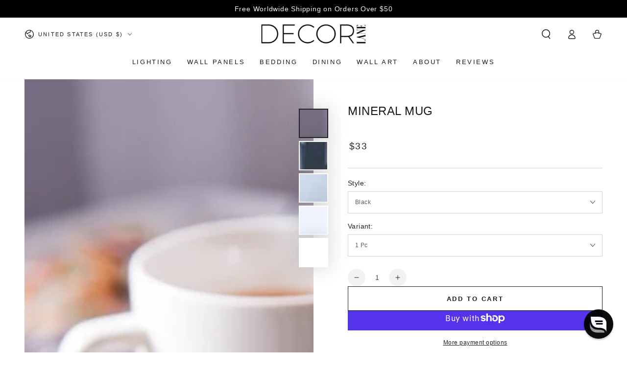

--- FILE ---
content_type: text/html; charset=utf-8
request_url: https://www.decorlane.com/products/mineral-mug?view=quickview
body_size: 74494
content:
<!doctype html>
<html class="no-js" lang="en">
  <head>

            <!-- Cookies Consent -->
    <script>window['otkConsent'] = {"security_storage":true,"functionality_storage":true,"ad_user_data":true,"ad_personalization":true,"ad_storage":true,"analytics_storage":true,"personalization_storage":true,"ads_data_redaction":true,"url_passthrough":true,"shop":"beauty-by-earth-natural-beauty.myshopify.com"};function _gtag(){dataLayer.push(arguments)}window.dataLayer=window.dataLayer||[],function(e,t){e.otCookiesGCM={},e.otCookiesGCM={url_passthrough:!1,ads_data_redaction:!1,config:{ad_user_data:"granted",ad_personalization:"granted",ad_storage:"granted",analytics_storage:"granted",functionality_storage:"granted",personalization_storage:"granted",security_storage:"granted"}};const a=e.otkConsent;let o=function(e,t){const a=e+"=",o=decodeURIComponent(t.cookie),n=o.split(";");for(let e=0;e<n.length;e++){let t=n[e];for(;" "===t.charAt(0);)t=t.substring(1);if(0===t.indexOf(a))return t.substring(a.length,t.length)}return""}("cookiesNotification",t);_gtag("consent","default",e.otCookiesGCM.config);let n=!0;if(o){o=JSON.parse(o);const t=o[0].categoriesSelected;n=!t.includes("marketing"),e.otCookiesGCM.config={ad_user_data:a.ad_user_data&&t.includes("marketing")?"granted":"denied",ad_personalization:a.ad_personalization&&t.includes("marketing")?"granted":"denied",ad_storage:a.ad_storage&&t.includes("marketing")?"granted":"denied",analytics_storage:a.analytics_storage&&t.includes("analytics")?"granted":"denied",functionality_storage:a.functionality_storage&&t.includes("necessary")?"granted":"denied",personalization_storage:a.personalization_storage&&t.includes("preferences")?"granted":"denied",security_storage:a.security_storage&&t.includes("necessary")?"granted":"denied"},_gtag("consent","update",e.otCookiesGCM.config)}e.otCookiesGCM.ads_data_redaction=e.otkConsent.ads_data_redaction&&n,e.otCookiesGCM.url_passthrough=e.otkConsent.url_passthrough,e.otCookiesGCM.ads_data_redaction&&_gtag("set","ads_data_redaction",e.otCookiesGCM.ads_data_redaction),e.otCookiesGCM.url_passthrough&&_gtag("set","url_passthrough",e.otCookiesGCM.url_passthrough)}(window,document);</script>
        <!-- / End Cookies Consent -->
  <script>
  window.dataLayer = window.dataLayer || [];
  function gtag(){dataLayer.push(arguments);}
  gtag('js', new Date());
</script>



<script>

gtag('consent', 'default', {
      "ad_storage": "granted",
      "ad_user_data": "granted",
      "ad_personalization": "granted",
      "analytics_storage": "granted",
      "functionality_storage": "granted",
      "personalization_storage": "granted",
      "security_storage": "granted"
  });
gtag('consent', 'update', {
      "ad_storage": "granted",
      "ad_user_data": "granted",
      "ad_personalization": "granted",
      "analytics_storage": "granted",
      "functionality_storage": "granted",
      "personalization_storage": "granted",
      "security_storage": "granted"
  });
</script> 

    
    <meta charset="utf-8">
    <meta http-equiv="X-UA-Compatible" content="IE=edge">
    <meta name="viewport" content="width=device-width, initial-scale=1, shrink-to-fit=no, viewport-fit=cover">
    <meta name="theme-color" content="">
    
    
  <link rel="canonical" href="https://www.decorlane.com/products/mineral-mug">

    <link rel="preconnect" href="https://cdn.shopify.com" crossorigin><link rel="icon" type="image/png" href="//www.decorlane.com/cdn/shop/files/favicon_new.png?crop=center&height=32&v=1721920777&width=32"><title>
      MINERAL MUG
 &ndash; DecorLane</title><meta name="description" content="Delivering an Elevated touch of style to your mornings. Drink in style with the Mineral Mug... a classic design! A sleek and minimalist touch that leaves a lasting impression. Get an individual mug or go the full distance with the four piece set!">

<meta property="og:site_name" content="DecorLane">
<meta property="og:url" content="https://www.decorlane.com/products/mineral-mug">
<meta property="og:title" content="MINERAL MUG">
<meta property="og:type" content="product">
<meta property="og:description" content="Delivering an Elevated touch of style to your mornings. Drink in style with the Mineral Mug... a classic design! A sleek and minimalist touch that leaves a lasting impression. Get an individual mug or go the full distance with the four piece set!"><meta property="og:image" content="http://www.decorlane.com/cdn/shop/products/HTB1a2LxeN6I8KJjSszfq6yZVXXau.jpg?v=1566933759">
  <meta property="og:image:secure_url" content="https://www.decorlane.com/cdn/shop/products/HTB1a2LxeN6I8KJjSszfq6yZVXXau.jpg?v=1566933759">
  <meta property="og:image:width" content="750">
  <meta property="og:image:height" content="750"><meta property="og:price:amount" content="33">
  <meta property="og:price:currency" content="USD"><meta name="twitter:card" content="summary_large_image">
<meta name="twitter:title" content="MINERAL MUG">
<meta name="twitter:description" content="Delivering an Elevated touch of style to your mornings. Drink in style with the Mineral Mug... a classic design! A sleek and minimalist touch that leaves a lasting impression. Get an individual mug or go the full distance with the four piece set!">


    <script src="//www.decorlane.com/cdn/shop/t/33/assets/vendor-v4.js" defer="defer"></script>
    <script src="//www.decorlane.com/cdn/shop/t/33/assets/pubsub.js?v=104623417541739052901720820380" defer="defer"></script>
    <script src="//www.decorlane.com/cdn/shop/t/33/assets/global.js?v=48486393413131643231765852442" defer="defer"></script>
    <script crossorigin="anonymous" src="//www.decorlane.com/cdn/shop/t/33/assets/modules-basis.js?v=4896871204473627001720820380" defer="defer"></script>

    <script>window.performance && window.performance.mark && window.performance.mark('shopify.content_for_header.start');</script><meta name="google-site-verification" content="DQdvVHBMVAb4Ri9uFnOb1KqOuGE5J-uWG1CfnB4y_g8">
<meta name="facebook-domain-verification" content="wxb6x7n21nxgb96sl2b2owd7fhjpbn">
<meta id="shopify-digital-wallet" name="shopify-digital-wallet" content="/11466539104/digital_wallets/dialog">
<meta name="shopify-checkout-api-token" content="9a8e7ec117f7beb27b0f7b488701c3a9">
<meta id="in-context-paypal-metadata" data-shop-id="11466539104" data-venmo-supported="false" data-environment="production" data-locale="en_US" data-paypal-v4="true" data-currency="USD">
<link rel="alternate" type="application/json+oembed" href="https://www.decorlane.com/products/mineral-mug.oembed">
<script async="async" src="/checkouts/internal/preloads.js?locale=en-US"></script>
<link rel="preconnect" href="https://shop.app" crossorigin="anonymous">
<script async="async" src="https://shop.app/checkouts/internal/preloads.js?locale=en-US&shop_id=11466539104" crossorigin="anonymous"></script>
<script id="apple-pay-shop-capabilities" type="application/json">{"shopId":11466539104,"countryCode":"US","currencyCode":"USD","merchantCapabilities":["supports3DS"],"merchantId":"gid:\/\/shopify\/Shop\/11466539104","merchantName":"DecorLane","requiredBillingContactFields":["postalAddress","email","phone"],"requiredShippingContactFields":["postalAddress","email","phone"],"shippingType":"shipping","supportedNetworks":["visa","masterCard","amex","discover","elo","jcb"],"total":{"type":"pending","label":"DecorLane","amount":"1.00"},"shopifyPaymentsEnabled":true,"supportsSubscriptions":true}</script>
<script id="shopify-features" type="application/json">{"accessToken":"9a8e7ec117f7beb27b0f7b488701c3a9","betas":["rich-media-storefront-analytics"],"domain":"www.decorlane.com","predictiveSearch":true,"shopId":11466539104,"locale":"en"}</script>
<script>var Shopify = Shopify || {};
Shopify.shop = "decor-lane.myshopify.com";
Shopify.locale = "en";
Shopify.currency = {"active":"USD","rate":"1.0"};
Shopify.country = "US";
Shopify.theme = {"name":"New Site - 7\/26\/24","id":143083110637,"schema_name":"Be Yours","schema_version":"7.2.2","theme_store_id":1399,"role":"main"};
Shopify.theme.handle = "null";
Shopify.theme.style = {"id":null,"handle":null};
Shopify.cdnHost = "www.decorlane.com/cdn";
Shopify.routes = Shopify.routes || {};
Shopify.routes.root = "/";</script>
<script type="module">!function(o){(o.Shopify=o.Shopify||{}).modules=!0}(window);</script>
<script>!function(o){function n(){var o=[];function n(){o.push(Array.prototype.slice.apply(arguments))}return n.q=o,n}var t=o.Shopify=o.Shopify||{};t.loadFeatures=n(),t.autoloadFeatures=n()}(window);</script>
<script>
  window.ShopifyPay = window.ShopifyPay || {};
  window.ShopifyPay.apiHost = "shop.app\/pay";
  window.ShopifyPay.redirectState = null;
</script>
<script id="shop-js-analytics" type="application/json">{"pageType":"product"}</script>
<script defer="defer" async type="module" src="//www.decorlane.com/cdn/shopifycloud/shop-js/modules/v2/client.init-shop-cart-sync_C5BV16lS.en.esm.js"></script>
<script defer="defer" async type="module" src="//www.decorlane.com/cdn/shopifycloud/shop-js/modules/v2/chunk.common_CygWptCX.esm.js"></script>
<script type="module">
  await import("//www.decorlane.com/cdn/shopifycloud/shop-js/modules/v2/client.init-shop-cart-sync_C5BV16lS.en.esm.js");
await import("//www.decorlane.com/cdn/shopifycloud/shop-js/modules/v2/chunk.common_CygWptCX.esm.js");

  window.Shopify.SignInWithShop?.initShopCartSync?.({"fedCMEnabled":true,"windoidEnabled":true});

</script>
<script defer="defer" async type="module" src="//www.decorlane.com/cdn/shopifycloud/shop-js/modules/v2/client.payment-terms_CZxnsJam.en.esm.js"></script>
<script defer="defer" async type="module" src="//www.decorlane.com/cdn/shopifycloud/shop-js/modules/v2/chunk.common_CygWptCX.esm.js"></script>
<script defer="defer" async type="module" src="//www.decorlane.com/cdn/shopifycloud/shop-js/modules/v2/chunk.modal_D71HUcav.esm.js"></script>
<script type="module">
  await import("//www.decorlane.com/cdn/shopifycloud/shop-js/modules/v2/client.payment-terms_CZxnsJam.en.esm.js");
await import("//www.decorlane.com/cdn/shopifycloud/shop-js/modules/v2/chunk.common_CygWptCX.esm.js");
await import("//www.decorlane.com/cdn/shopifycloud/shop-js/modules/v2/chunk.modal_D71HUcav.esm.js");

  
</script>
<script>
  window.Shopify = window.Shopify || {};
  if (!window.Shopify.featureAssets) window.Shopify.featureAssets = {};
  window.Shopify.featureAssets['shop-js'] = {"shop-cart-sync":["modules/v2/client.shop-cart-sync_ZFArdW7E.en.esm.js","modules/v2/chunk.common_CygWptCX.esm.js"],"init-fed-cm":["modules/v2/client.init-fed-cm_CmiC4vf6.en.esm.js","modules/v2/chunk.common_CygWptCX.esm.js"],"shop-button":["modules/v2/client.shop-button_tlx5R9nI.en.esm.js","modules/v2/chunk.common_CygWptCX.esm.js"],"shop-cash-offers":["modules/v2/client.shop-cash-offers_DOA2yAJr.en.esm.js","modules/v2/chunk.common_CygWptCX.esm.js","modules/v2/chunk.modal_D71HUcav.esm.js"],"init-windoid":["modules/v2/client.init-windoid_sURxWdc1.en.esm.js","modules/v2/chunk.common_CygWptCX.esm.js"],"shop-toast-manager":["modules/v2/client.shop-toast-manager_ClPi3nE9.en.esm.js","modules/v2/chunk.common_CygWptCX.esm.js"],"init-shop-email-lookup-coordinator":["modules/v2/client.init-shop-email-lookup-coordinator_B8hsDcYM.en.esm.js","modules/v2/chunk.common_CygWptCX.esm.js"],"init-shop-cart-sync":["modules/v2/client.init-shop-cart-sync_C5BV16lS.en.esm.js","modules/v2/chunk.common_CygWptCX.esm.js"],"avatar":["modules/v2/client.avatar_BTnouDA3.en.esm.js"],"pay-button":["modules/v2/client.pay-button_FdsNuTd3.en.esm.js","modules/v2/chunk.common_CygWptCX.esm.js"],"init-customer-accounts":["modules/v2/client.init-customer-accounts_DxDtT_ad.en.esm.js","modules/v2/client.shop-login-button_C5VAVYt1.en.esm.js","modules/v2/chunk.common_CygWptCX.esm.js","modules/v2/chunk.modal_D71HUcav.esm.js"],"init-shop-for-new-customer-accounts":["modules/v2/client.init-shop-for-new-customer-accounts_ChsxoAhi.en.esm.js","modules/v2/client.shop-login-button_C5VAVYt1.en.esm.js","modules/v2/chunk.common_CygWptCX.esm.js","modules/v2/chunk.modal_D71HUcav.esm.js"],"shop-login-button":["modules/v2/client.shop-login-button_C5VAVYt1.en.esm.js","modules/v2/chunk.common_CygWptCX.esm.js","modules/v2/chunk.modal_D71HUcav.esm.js"],"init-customer-accounts-sign-up":["modules/v2/client.init-customer-accounts-sign-up_CPSyQ0Tj.en.esm.js","modules/v2/client.shop-login-button_C5VAVYt1.en.esm.js","modules/v2/chunk.common_CygWptCX.esm.js","modules/v2/chunk.modal_D71HUcav.esm.js"],"shop-follow-button":["modules/v2/client.shop-follow-button_Cva4Ekp9.en.esm.js","modules/v2/chunk.common_CygWptCX.esm.js","modules/v2/chunk.modal_D71HUcav.esm.js"],"checkout-modal":["modules/v2/client.checkout-modal_BPM8l0SH.en.esm.js","modules/v2/chunk.common_CygWptCX.esm.js","modules/v2/chunk.modal_D71HUcav.esm.js"],"lead-capture":["modules/v2/client.lead-capture_Bi8yE_yS.en.esm.js","modules/v2/chunk.common_CygWptCX.esm.js","modules/v2/chunk.modal_D71HUcav.esm.js"],"shop-login":["modules/v2/client.shop-login_D6lNrXab.en.esm.js","modules/v2/chunk.common_CygWptCX.esm.js","modules/v2/chunk.modal_D71HUcav.esm.js"],"payment-terms":["modules/v2/client.payment-terms_CZxnsJam.en.esm.js","modules/v2/chunk.common_CygWptCX.esm.js","modules/v2/chunk.modal_D71HUcav.esm.js"]};
</script>
<script id="__st">var __st={"a":11466539104,"offset":-28800,"reqid":"c747036d-2710-46f2-a37d-28e98b08799b-1768730050","pageurl":"www.decorlane.com\/products\/mineral-mug?view=quickview","u":"6db41d4e40a7","p":"product","rtyp":"product","rid":2285149618272};</script>
<script>window.ShopifyPaypalV4VisibilityTracking = true;</script>
<script id="captcha-bootstrap">!function(){'use strict';const t='contact',e='account',n='new_comment',o=[[t,t],['blogs',n],['comments',n],[t,'customer']],c=[[e,'customer_login'],[e,'guest_login'],[e,'recover_customer_password'],[e,'create_customer']],r=t=>t.map((([t,e])=>`form[action*='/${t}']:not([data-nocaptcha='true']) input[name='form_type'][value='${e}']`)).join(','),a=t=>()=>t?[...document.querySelectorAll(t)].map((t=>t.form)):[];function s(){const t=[...o],e=r(t);return a(e)}const i='password',u='form_key',d=['recaptcha-v3-token','g-recaptcha-response','h-captcha-response',i],f=()=>{try{return window.sessionStorage}catch{return}},m='__shopify_v',_=t=>t.elements[u];function p(t,e,n=!1){try{const o=window.sessionStorage,c=JSON.parse(o.getItem(e)),{data:r}=function(t){const{data:e,action:n}=t;return t[m]||n?{data:e,action:n}:{data:t,action:n}}(c);for(const[e,n]of Object.entries(r))t.elements[e]&&(t.elements[e].value=n);n&&o.removeItem(e)}catch(o){console.error('form repopulation failed',{error:o})}}const l='form_type',E='cptcha';function T(t){t.dataset[E]=!0}const w=window,h=w.document,L='Shopify',v='ce_forms',y='captcha';let A=!1;((t,e)=>{const n=(g='f06e6c50-85a8-45c8-87d0-21a2b65856fe',I='https://cdn.shopify.com/shopifycloud/storefront-forms-hcaptcha/ce_storefront_forms_captcha_hcaptcha.v1.5.2.iife.js',D={infoText:'Protected by hCaptcha',privacyText:'Privacy',termsText:'Terms'},(t,e,n)=>{const o=w[L][v],c=o.bindForm;if(c)return c(t,g,e,D).then(n);var r;o.q.push([[t,g,e,D],n]),r=I,A||(h.body.append(Object.assign(h.createElement('script'),{id:'captcha-provider',async:!0,src:r})),A=!0)});var g,I,D;w[L]=w[L]||{},w[L][v]=w[L][v]||{},w[L][v].q=[],w[L][y]=w[L][y]||{},w[L][y].protect=function(t,e){n(t,void 0,e),T(t)},Object.freeze(w[L][y]),function(t,e,n,w,h,L){const[v,y,A,g]=function(t,e,n){const i=e?o:[],u=t?c:[],d=[...i,...u],f=r(d),m=r(i),_=r(d.filter((([t,e])=>n.includes(e))));return[a(f),a(m),a(_),s()]}(w,h,L),I=t=>{const e=t.target;return e instanceof HTMLFormElement?e:e&&e.form},D=t=>v().includes(t);t.addEventListener('submit',(t=>{const e=I(t);if(!e)return;const n=D(e)&&!e.dataset.hcaptchaBound&&!e.dataset.recaptchaBound,o=_(e),c=g().includes(e)&&(!o||!o.value);(n||c)&&t.preventDefault(),c&&!n&&(function(t){try{if(!f())return;!function(t){const e=f();if(!e)return;const n=_(t);if(!n)return;const o=n.value;o&&e.removeItem(o)}(t);const e=Array.from(Array(32),(()=>Math.random().toString(36)[2])).join('');!function(t,e){_(t)||t.append(Object.assign(document.createElement('input'),{type:'hidden',name:u})),t.elements[u].value=e}(t,e),function(t,e){const n=f();if(!n)return;const o=[...t.querySelectorAll(`input[type='${i}']`)].map((({name:t})=>t)),c=[...d,...o],r={};for(const[a,s]of new FormData(t).entries())c.includes(a)||(r[a]=s);n.setItem(e,JSON.stringify({[m]:1,action:t.action,data:r}))}(t,e)}catch(e){console.error('failed to persist form',e)}}(e),e.submit())}));const S=(t,e)=>{t&&!t.dataset[E]&&(n(t,e.some((e=>e===t))),T(t))};for(const o of['focusin','change'])t.addEventListener(o,(t=>{const e=I(t);D(e)&&S(e,y())}));const B=e.get('form_key'),M=e.get(l),P=B&&M;t.addEventListener('DOMContentLoaded',(()=>{const t=y();if(P)for(const e of t)e.elements[l].value===M&&p(e,B);[...new Set([...A(),...v().filter((t=>'true'===t.dataset.shopifyCaptcha))])].forEach((e=>S(e,t)))}))}(h,new URLSearchParams(w.location.search),n,t,e,['guest_login'])})(!0,!0)}();</script>
<script integrity="sha256-4kQ18oKyAcykRKYeNunJcIwy7WH5gtpwJnB7kiuLZ1E=" data-source-attribution="shopify.loadfeatures" defer="defer" src="//www.decorlane.com/cdn/shopifycloud/storefront/assets/storefront/load_feature-a0a9edcb.js" crossorigin="anonymous"></script>
<script crossorigin="anonymous" defer="defer" src="//www.decorlane.com/cdn/shopifycloud/storefront/assets/shopify_pay/storefront-65b4c6d7.js?v=20250812"></script>
<script data-source-attribution="shopify.dynamic_checkout.dynamic.init">var Shopify=Shopify||{};Shopify.PaymentButton=Shopify.PaymentButton||{isStorefrontPortableWallets:!0,init:function(){window.Shopify.PaymentButton.init=function(){};var t=document.createElement("script");t.src="https://www.decorlane.com/cdn/shopifycloud/portable-wallets/latest/portable-wallets.en.js",t.type="module",document.head.appendChild(t)}};
</script>
<script data-source-attribution="shopify.dynamic_checkout.buyer_consent">
  function portableWalletsHideBuyerConsent(e){var t=document.getElementById("shopify-buyer-consent"),n=document.getElementById("shopify-subscription-policy-button");t&&n&&(t.classList.add("hidden"),t.setAttribute("aria-hidden","true"),n.removeEventListener("click",e))}function portableWalletsShowBuyerConsent(e){var t=document.getElementById("shopify-buyer-consent"),n=document.getElementById("shopify-subscription-policy-button");t&&n&&(t.classList.remove("hidden"),t.removeAttribute("aria-hidden"),n.addEventListener("click",e))}window.Shopify?.PaymentButton&&(window.Shopify.PaymentButton.hideBuyerConsent=portableWalletsHideBuyerConsent,window.Shopify.PaymentButton.showBuyerConsent=portableWalletsShowBuyerConsent);
</script>
<script>
  function portableWalletsCleanup(e){e&&e.src&&console.error("Failed to load portable wallets script "+e.src);var t=document.querySelectorAll("shopify-accelerated-checkout .shopify-payment-button__skeleton, shopify-accelerated-checkout-cart .wallet-cart-button__skeleton"),e=document.getElementById("shopify-buyer-consent");for(let e=0;e<t.length;e++)t[e].remove();e&&e.remove()}function portableWalletsNotLoadedAsModule(e){e instanceof ErrorEvent&&"string"==typeof e.message&&e.message.includes("import.meta")&&"string"==typeof e.filename&&e.filename.includes("portable-wallets")&&(window.removeEventListener("error",portableWalletsNotLoadedAsModule),window.Shopify.PaymentButton.failedToLoad=e,"loading"===document.readyState?document.addEventListener("DOMContentLoaded",window.Shopify.PaymentButton.init):window.Shopify.PaymentButton.init())}window.addEventListener("error",portableWalletsNotLoadedAsModule);
</script>

<script type="module" src="https://www.decorlane.com/cdn/shopifycloud/portable-wallets/latest/portable-wallets.en.js" onError="portableWalletsCleanup(this)" crossorigin="anonymous"></script>
<script nomodule>
  document.addEventListener("DOMContentLoaded", portableWalletsCleanup);
</script>

<link id="shopify-accelerated-checkout-styles" rel="stylesheet" media="screen" href="https://www.decorlane.com/cdn/shopifycloud/portable-wallets/latest/accelerated-checkout-backwards-compat.css" crossorigin="anonymous">
<style id="shopify-accelerated-checkout-cart">
        #shopify-buyer-consent {
  margin-top: 1em;
  display: inline-block;
  width: 100%;
}

#shopify-buyer-consent.hidden {
  display: none;
}

#shopify-subscription-policy-button {
  background: none;
  border: none;
  padding: 0;
  text-decoration: underline;
  font-size: inherit;
  cursor: pointer;
}

#shopify-subscription-policy-button::before {
  box-shadow: none;
}

      </style>
<script id="sections-script" data-sections="header" defer="defer" src="//www.decorlane.com/cdn/shop/t/33/compiled_assets/scripts.js?v=24863"></script>
<script>window.performance && window.performance.mark && window.performance.mark('shopify.content_for_header.end');</script>

<style data-shopify>
  
  
  
  
  

  :root {
    --font-body-family: "system_ui", -apple-system, 'Segoe UI', Roboto, 'Helvetica Neue', 'Noto Sans', 'Liberation Sans', Arial, sans-serif, 'Apple Color Emoji', 'Segoe UI Emoji', 'Segoe UI Symbol', 'Noto Color Emoji';
    --font-body-style: normal;
    --font-body-weight: 400;

    --font-heading-family: Helvetica, Arial, sans-serif;
    --font-heading-style: normal;
    --font-heading-weight: 400;

    --font-body-scale: 1.0;
    --font-heading-scale: 0.85;

    --font-navigation-family: var(--font-heading-family);
    --font-navigation-size: 13px;
    --font-navigation-weight: var(--font-heading-weight);
    --font-button-family: var(--font-body-family);
    --font-button-size: 13px;
    --font-button-baseline: 0.2rem;
    --font-price-family: var(--font-heading-family);
    --font-price-scale: var(--font-heading-scale);

    --color-base-text: 33, 35, 38;
    --color-base-background: 255, 255, 255;
    --color-base-solid-button-labels: 0, 0, 0;
    --color-base-outline-button-labels: 26, 27, 24;
    --color-base-accent: 250, 234, 161;
    --color-base-heading: 26, 27, 24;
    --color-base-border: 210, 213, 217;
    --color-placeholder: 243, 243, 243;
    --color-overlay: 33, 35, 38;
    --color-keyboard-focus: 135, 173, 245;
    --color-shadow: 168, 232, 226;
    --shadow-opacity: 1;

    --color-background-dark: 235, 235, 235;
    --color-price: #1f1f1f;
    --color-sale-price: #1f1f1f;
    --color-sale-badge-background: #2f2f2f;
    --color-sale-badge-text-product: #4a4a4a;
    --color-sale-badge-background-product: #ffffff;
    --color-reviews: #ffb503;
    --color-critical: #d72c0d;
    --color-success: #008060;
    --color-highlight: 187, 255, 0;

    --payment-terms-background-color: #ffffff;
    --page-width: 160rem;
    --page-width-margin: 0rem;

    --card-color-scheme: var(--color-placeholder);
    --card-text-alignment: start;
    --card-flex-alignment: flex-start;
    --card-image-padding: 0px;
    --card-border-width: 0px;
    --card-radius: 0px;
    --card-shadow-horizontal-offset: 0px;
    --card-shadow-vertical-offset: 0px;
    
    --button-radius: 0px;
    --button-border-width: 1px;
    --button-shadow-horizontal-offset: 0px;
    --button-shadow-vertical-offset: 0px;

    --spacing-sections-desktop: 0px;
    --spacing-sections-mobile: 0px;

    --gradient-free-ship-progress: linear-gradient(325deg,#F9423A 0,#F1E04D 100%);
    --gradient-free-ship-complete: linear-gradient(325deg, #049cff 0, #35ee7a 100%);
  }

  *,
  *::before,
  *::after {
    box-sizing: inherit;
  }

  html {
    box-sizing: border-box;
    font-size: calc(var(--font-body-scale) * 62.5%);
    height: 100%;
  }

  body {
    min-height: 100%;
    margin: 0;
    font-size: 1.5rem;
    letter-spacing: 0.06rem;
    line-height: calc(1 + 0.8 / var(--font-body-scale));
    font-family: var(--font-body-family);
    font-style: var(--font-body-style);
    font-weight: var(--font-body-weight);
  }

  @media screen and (min-width: 750px) {
    body {
      font-size: 1.6rem;
    }
  }</style><svg viewBox="0 0 122 53" fill="none" style="display:none;"><defs><path id="hlCircle" d="M119.429 6.64904C100.715 1.62868 55.3088 -4.62247 23.3966 10.5358C-8.5157 25.694 0.331084 39.5052 9.60732 45.0305C18.8835 50.5558 53.0434 57.468 96.7751 45.0305C111.541 40.8309 135.673 24.379 109.087 13.4508C105.147 11.8313 93.2293 8.5924 77.0761 8.5924" stroke="currentColor" stroke-linecap="round" stroke-linejoin="round"></path></defs></svg><link href="//www.decorlane.com/cdn/shop/t/33/assets/base.css?v=37384839942292651661768247840" rel="stylesheet" type="text/css" media="all" /><link rel="stylesheet" href="//www.decorlane.com/cdn/shop/t/33/assets/apps.css?v=107870487099239422731768107922" media="print" fetchpriority="low" onload="this.media='all'"><link rel="stylesheet" href="//www.decorlane.com/cdn/shop/t/33/assets/component-predictive-search.css?v=94320327991181004901720820379" media="print" onload="this.media='all'"><link rel="stylesheet" href="//www.decorlane.com/cdn/shop/t/33/assets/component-quick-view.css?v=74011563189484492361720820379" media="print" onload="this.media='all'"><script>
  document.documentElement.classList.replace('no-js', 'js');

  window.theme = window.theme || {};

  theme.routes = {
    root_url: '/',
    cart_url: '/cart',
    cart_add_url: '/cart/add',
    cart_change_url: '/cart/change',
    cart_update_url: '/cart/update',
    search_url: '/search',
    predictive_search_url: '/search/suggest'
  };

  theme.modules = {
    scrollsnap: '//www.decorlane.com/cdn/shop/t/33/assets/scrollsnap.js?v=170600829773392310311720820380'
  }

  theme.cartStrings = {
    error: `There was an error while updating your cart. Please try again.`,
    quantityError: `You can only add [quantity] of this item to your cart.`
  };

  theme.variantStrings = {
    addToCart: `Add to cart`,
    soldOut: `Sold out`,
    unavailable: `Unavailable`,
    preOrder: `Pre-order`
  };

  theme.accessibilityStrings = {
    imageAvailable: `Image [index] is now available in gallery view`,
    shareSuccess: `Link copied to clipboard!`
  }

  theme.dateStrings = {
    d: `D`,
    day: `Day`,
    days: `Days`,
    hour: `Hr`,
    hours: `Hrs`,
    minute: `Min`,
    minutes: `Min`,
    second: `Sec`,
    seconds: `Sec`
  };theme.shopSettings = {
    moneyFormat: "${{ amount_no_decimals }}",
    isoCode: "USD",
    cartDrawer: true,
    currencyCode: false,
    giftwrapRate: 'product'
  };

  theme.settings = {
    themeName: 'Be Yours',
    themeVersion: '7.2.2',
    agencyId: ''
  };

  /*! (c) Andrea Giammarchi @webreflection ISC */
  !function(){"use strict";var e=function(e,t){var n=function(e){for(var t=0,n=e.length;t<n;t++)r(e[t])},r=function(e){var t=e.target,n=e.attributeName,r=e.oldValue;t.attributeChangedCallback(n,r,t.getAttribute(n))};return function(o,a){var l=o.constructor.observedAttributes;return l&&e(a).then((function(){new t(n).observe(o,{attributes:!0,attributeOldValue:!0,attributeFilter:l});for(var e=0,a=l.length;e<a;e++)o.hasAttribute(l[e])&&r({target:o,attributeName:l[e],oldValue:null})})),o}};function t(e,t){(null==t||t>e.length)&&(t=e.length);for(var n=0,r=new Array(t);n<t;n++)r[n]=e[n];return r}function n(e,n){var r="undefined"!=typeof Symbol&&e[Symbol.iterator]||e["@@iterator"];if(!r){if(Array.isArray(e)||(r=function(e,n){if(e){if("string"==typeof e)return t(e,n);var r=Object.prototype.toString.call(e).slice(8,-1);return"Object"===r&&e.constructor&&(r=e.constructor.name),"Map"===r||"Set"===r?Array.from(e):"Arguments"===r||/^(?:Ui|I)nt(?:8|16|32)(?:Clamped)?Array$/.test(r)?t(e,n):void 0}}(e))||n&&e&&"number"==typeof e.length){r&&(e=r);var o=0,a=function(){};return{s:a,n:function(){return o>=e.length?{done:!0}:{done:!1,value:e[o++]}},e:function(e){throw e},f:a}}throw new TypeError("Invalid attempt to iterate non-iterable instance.\nIn order to be iterable, non-array objects must have a [Symbol.iterator]() method.")}var l,i=!0,u=!1;return{s:function(){r=r.call(e)},n:function(){var e=r.next();return i=e.done,e},e:function(e){u=!0,l=e},f:function(){try{i||null==r.return||r.return()}finally{if(u)throw l}}}}
  /*! (c) Andrea Giammarchi - ISC */var r=!0,o=!1,a="querySelectorAll",l="querySelectorAll",i=self,u=i.document,c=i.Element,s=i.MutationObserver,f=i.Set,d=i.WeakMap,h=function(e){return l in e},v=[].filter,g=function(e){var t=new d,i=function(n,r){var o;if(r)for(var a,l=function(e){return e.matches||e.webkitMatchesSelector||e.msMatchesSelector}(n),i=0,u=p.length;i<u;i++)l.call(n,a=p[i])&&(t.has(n)||t.set(n,new f),(o=t.get(n)).has(a)||(o.add(a),e.handle(n,r,a)));else t.has(n)&&(o=t.get(n),t.delete(n),o.forEach((function(t){e.handle(n,r,t)})))},g=function(e){for(var t=!(arguments.length>1&&void 0!==arguments[1])||arguments[1],n=0,r=e.length;n<r;n++)i(e[n],t)},p=e.query,y=e.root||u,m=function(e){var t=arguments.length>1&&void 0!==arguments[1]?arguments[1]:document,l=arguments.length>2&&void 0!==arguments[2]?arguments[2]:MutationObserver,i=arguments.length>3&&void 0!==arguments[3]?arguments[3]:["*"],u=function t(o,l,i,u,c,s){var f,d=n(o);try{for(d.s();!(f=d.n()).done;){var h=f.value;(s||a in h)&&(c?i.has(h)||(i.add(h),u.delete(h),e(h,c)):u.has(h)||(u.add(h),i.delete(h),e(h,c)),s||t(h[a](l),l,i,u,c,r))}}catch(e){d.e(e)}finally{d.f()}},c=new l((function(e){if(i.length){var t,a=i.join(","),l=new Set,c=new Set,s=n(e);try{for(s.s();!(t=s.n()).done;){var f=t.value,d=f.addedNodes,h=f.removedNodes;u(h,a,l,c,o,o),u(d,a,l,c,r,o)}}catch(e){s.e(e)}finally{s.f()}}})),s=c.observe;return(c.observe=function(e){return s.call(c,e,{subtree:r,childList:r})})(t),c}(i,y,s,p),b=c.prototype.attachShadow;return b&&(c.prototype.attachShadow=function(e){var t=b.call(this,e);return m.observe(t),t}),p.length&&g(y[l](p)),{drop:function(e){for(var n=0,r=e.length;n<r;n++)t.delete(e[n])},flush:function(){for(var e=m.takeRecords(),t=0,n=e.length;t<n;t++)g(v.call(e[t].removedNodes,h),!1),g(v.call(e[t].addedNodes,h),!0)},observer:m,parse:g}},p=self,y=p.document,m=p.Map,b=p.MutationObserver,w=p.Object,E=p.Set,S=p.WeakMap,A=p.Element,M=p.HTMLElement,O=p.Node,N=p.Error,C=p.TypeError,T=p.Reflect,q=w.defineProperty,I=w.keys,D=w.getOwnPropertyNames,L=w.setPrototypeOf,P=!self.customElements,k=function(e){for(var t=I(e),n=[],r=t.length,o=0;o<r;o++)n[o]=e[t[o]],delete e[t[o]];return function(){for(var o=0;o<r;o++)e[t[o]]=n[o]}};if(P){var x=function(){var e=this.constructor;if(!$.has(e))throw new C("Illegal constructor");var t=$.get(e);if(W)return z(W,t);var n=H.call(y,t);return z(L(n,e.prototype),t)},H=y.createElement,$=new m,_=new m,j=new m,R=new m,V=[],U=g({query:V,handle:function(e,t,n){var r=j.get(n);if(t&&!r.isPrototypeOf(e)){var o=k(e);W=L(e,r);try{new r.constructor}finally{W=null,o()}}var a="".concat(t?"":"dis","connectedCallback");a in r&&e[a]()}}).parse,W=null,F=function(e){if(!_.has(e)){var t,n=new Promise((function(e){t=e}));_.set(e,{$:n,_:t})}return _.get(e).$},z=e(F,b);q(self,"customElements",{configurable:!0,value:{define:function(e,t){if(R.has(e))throw new N('the name "'.concat(e,'" has already been used with this registry'));$.set(t,e),j.set(e,t.prototype),R.set(e,t),V.push(e),F(e).then((function(){U(y.querySelectorAll(e))})),_.get(e)._(t)},get:function(e){return R.get(e)},whenDefined:F}}),q(x.prototype=M.prototype,"constructor",{value:x}),q(self,"HTMLElement",{configurable:!0,value:x}),q(y,"createElement",{configurable:!0,value:function(e,t){var n=t&&t.is,r=n?R.get(n):R.get(e);return r?new r:H.call(y,e)}}),"isConnected"in O.prototype||q(O.prototype,"isConnected",{configurable:!0,get:function(){return!(this.ownerDocument.compareDocumentPosition(this)&this.DOCUMENT_POSITION_DISCONNECTED)}})}else if(P=!self.customElements.get("extends-li"))try{var B=function e(){return self.Reflect.construct(HTMLLIElement,[],e)};B.prototype=HTMLLIElement.prototype;var G="extends-li";self.customElements.define("extends-li",B,{extends:"li"}),P=y.createElement("li",{is:G}).outerHTML.indexOf(G)<0;var J=self.customElements,K=J.get,Q=J.whenDefined;q(self.customElements,"whenDefined",{configurable:!0,value:function(e){var t=this;return Q.call(this,e).then((function(n){return n||K.call(t,e)}))}})}catch(e){}if(P){var X=function(e){var t=ae.get(e);ve(t.querySelectorAll(this),e.isConnected)},Y=self.customElements,Z=y.createElement,ee=Y.define,te=Y.get,ne=Y.upgrade,re=T||{construct:function(e){return e.call(this)}},oe=re.construct,ae=new S,le=new E,ie=new m,ue=new m,ce=new m,se=new m,fe=[],de=[],he=function(e){return se.get(e)||te.call(Y,e)},ve=g({query:de,handle:function(e,t,n){var r=ce.get(n);if(t&&!r.isPrototypeOf(e)){var o=k(e);be=L(e,r);try{new r.constructor}finally{be=null,o()}}var a="".concat(t?"":"dis","connectedCallback");a in r&&e[a]()}}).parse,ge=g({query:fe,handle:function(e,t){ae.has(e)&&(t?le.add(e):le.delete(e),de.length&&X.call(de,e))}}).parse,pe=A.prototype.attachShadow;pe&&(A.prototype.attachShadow=function(e){var t=pe.call(this,e);return ae.set(this,t),t});var ye=function(e){if(!ue.has(e)){var t,n=new Promise((function(e){t=e}));ue.set(e,{$:n,_:t})}return ue.get(e).$},me=e(ye,b),be=null;D(self).filter((function(e){return/^HTML.*Element$/.test(e)})).forEach((function(e){var t=self[e];function n(){var e=this.constructor;if(!ie.has(e))throw new C("Illegal constructor");var n=ie.get(e),r=n.is,o=n.tag;if(r){if(be)return me(be,r);var a=Z.call(y,o);return a.setAttribute("is",r),me(L(a,e.prototype),r)}return oe.call(this,t,[],e)}q(n.prototype=t.prototype,"constructor",{value:n}),q(self,e,{value:n})})),q(y,"createElement",{configurable:!0,value:function(e,t){var n=t&&t.is;if(n){var r=se.get(n);if(r&&ie.get(r).tag===e)return new r}var o=Z.call(y,e);return n&&o.setAttribute("is",n),o}}),q(Y,"get",{configurable:!0,value:he}),q(Y,"whenDefined",{configurable:!0,value:ye}),q(Y,"upgrade",{configurable:!0,value:function(e){var t=e.getAttribute("is");if(t){var n=se.get(t);if(n)return void me(L(e,n.prototype),t)}ne.call(Y,e)}}),q(Y,"define",{configurable:!0,value:function(e,t,n){if(he(e))throw new N("'".concat(e,"' has already been defined as a custom element"));var r,o=n&&n.extends;ie.set(t,o?{is:e,tag:o}:{is:"",tag:e}),o?(r="".concat(o,'[is="').concat(e,'"]'),ce.set(r,t.prototype),se.set(e,t),de.push(r)):(ee.apply(Y,arguments),fe.push(r=e)),ye(e).then((function(){o?(ve(y.querySelectorAll(r)),le.forEach(X,[r])):ge(y.querySelectorAll(r))})),ue.get(e)._(t)}})}}();
</script>


  <!-- BEGIN app block: shopify://apps/klaviyo-email-marketing-sms/blocks/klaviyo-onsite-embed/2632fe16-c075-4321-a88b-50b567f42507 -->












  <script async src="https://static.klaviyo.com/onsite/js/UEFJFn/klaviyo.js?company_id=UEFJFn"></script>
  <script>!function(){if(!window.klaviyo){window._klOnsite=window._klOnsite||[];try{window.klaviyo=new Proxy({},{get:function(n,i){return"push"===i?function(){var n;(n=window._klOnsite).push.apply(n,arguments)}:function(){for(var n=arguments.length,o=new Array(n),w=0;w<n;w++)o[w]=arguments[w];var t="function"==typeof o[o.length-1]?o.pop():void 0,e=new Promise((function(n){window._klOnsite.push([i].concat(o,[function(i){t&&t(i),n(i)}]))}));return e}}})}catch(n){window.klaviyo=window.klaviyo||[],window.klaviyo.push=function(){var n;(n=window._klOnsite).push.apply(n,arguments)}}}}();</script>

  
    <script id="viewed_product">
      if (item == null) {
        var _learnq = _learnq || [];

        var MetafieldReviews = null
        var MetafieldYotpoRating = null
        var MetafieldYotpoCount = null
        var MetafieldLooxRating = null
        var MetafieldLooxCount = null
        var okendoProduct = null
        var okendoProductReviewCount = null
        var okendoProductReviewAverageValue = null
        try {
          // The following fields are used for Customer Hub recently viewed in order to add reviews.
          // This information is not part of __kla_viewed. Instead, it is part of __kla_viewed_reviewed_items
          MetafieldReviews = {};
          MetafieldYotpoRating = null
          MetafieldYotpoCount = null
          MetafieldLooxRating = null
          MetafieldLooxCount = null

          okendoProduct = null
          // If the okendo metafield is not legacy, it will error, which then requires the new json formatted data
          if (okendoProduct && 'error' in okendoProduct) {
            okendoProduct = null
          }
          okendoProductReviewCount = okendoProduct ? okendoProduct.reviewCount : null
          okendoProductReviewAverageValue = okendoProduct ? okendoProduct.reviewAverageValue : null
        } catch (error) {
          console.error('Error in Klaviyo onsite reviews tracking:', error);
        }

        var item = {
          Name: "MINERAL MUG",
          ProductID: 2285149618272,
          Categories: ["Cups \u0026 Mugs","fb_product_feed","fb_product_feed_test","google_manual_feed_2","mapping for additional manual feed","mapping for shopping reviews xml feed","Shop Decorlane’s Premium Dining Sets: Plates, Bowls, Cups \u0026 More"],
          ImageURL: "https://www.decorlane.com/cdn/shop/products/HTB1a2LxeN6I8KJjSszfq6yZVXXau_grande.jpg?v=1566933759",
          URL: "https://www.decorlane.com/products/mineral-mug",
          Brand: "WeCollection Store",
          Price: "$33",
          Value: "33",
          CompareAtPrice: "$0"
        };
        _learnq.push(['track', 'Viewed Product', item]);
        _learnq.push(['trackViewedItem', {
          Title: item.Name,
          ItemId: item.ProductID,
          Categories: item.Categories,
          ImageUrl: item.ImageURL,
          Url: item.URL,
          Metadata: {
            Brand: item.Brand,
            Price: item.Price,
            Value: item.Value,
            CompareAtPrice: item.CompareAtPrice
          },
          metafields:{
            reviews: MetafieldReviews,
            yotpo:{
              rating: MetafieldYotpoRating,
              count: MetafieldYotpoCount,
            },
            loox:{
              rating: MetafieldLooxRating,
              count: MetafieldLooxCount,
            },
            okendo: {
              rating: okendoProductReviewAverageValue,
              count: okendoProductReviewCount,
            }
          }
        }]);
      }
    </script>
  




  <script>
    window.klaviyoReviewsProductDesignMode = false
  </script>







<!-- END app block --><!-- BEGIN app block: shopify://apps/reamaze-live-chat-helpdesk/blocks/reamaze-config/ef7a830c-d722-47c6-883b-11db06c95733 -->

  <script type="text/javascript" async src="https://cdn.reamaze.com/assets/reamaze-loader.js"></script>

  <script type="text/javascript">
    var _support = _support || { 'ui': {}, 'user': {} };
    _support.account = 'decor-lane';
  </script>

  

  
    <!-- reamaze_embeddable_16431_s -->
<!-- Embeddable - Decor Lane Chat / Contact Form Shoutbox -->
<script type="text/javascript">
  var _support = _support || { 'ui': {}, 'user': {} };
  _support['account'] = 'decor-lane';
  _support['ui']['contactMode'] = 'default';
  _support['ui']['enableKb'] = 'false';
  _support['ui']['styles'] = {
    widgetColor: 'rgb(0, 0, 0)',
    gradient: true,
  };
  _support['ui']['shoutboxFacesMode'] = 'default';
  _support['ui']['shoutboxHeaderLogo'] = true;
  _support['ui']['widget'] = {
    displayOn: 'all',
    fontSize: 'default',
    allowBotProcessing: true,
    slug: 'decor-lane-chat-slash-contact-form-shoutbox',
    label: {
      text: 'Chat',
      mode: "none",
    },
    position: {
      bottom: '28px',
      right: '28px'
    },
    size: '60',
    mobilePosition: {
      bottom: '62px',
      right: '22px'
    },
    mobileSize: '49'
  };
  _support['apps'] = {
    recentConversations: {},
    faq: {"enabled":false},
    orders: {"enabled":false},
    shopper: {}
  };
</script>
<!-- reamaze_embeddable_16431_e -->

  
    <!-- reamaze_embeddable_17791_s -->
<!-- Embeddable - Decor Lane Chat / Contact Form Lightbox -->
<script type="text/javascript">
  var _support = _support || { 'ui': {}, 'user': {} };
  _support['account'] = 'decor-lane';
  _support['ui']['contactMode'] = 'default';
  _support['ui']['enableKb'] = 'false';
  _support['ui']['styles'] = {
    widgetColor: 'rgb(0, 0, 0)',
  };
  _support['ui']['shoutboxFacesMode'] = 'default';
  _support['ui']['shoutboxHeaderLogo'] = true;
  _support['apps'] = {
    faq: {"enabled":false},
    recentConversations: {},
    orders: {"enabled":true},
    shopper: {}
  };
</script>
<!-- reamaze_embeddable_17791_e -->

  
    <!-- reamaze_cue_11408_s -->
<!-- Cue - Need Help? -->
<script type="text/javascript">
  var _support = _support || { 'ui': {}, 'user': {} };
  _support.outbounds = _support.outbounds || [];
  _support.outbounds.push({
    id: "11408",
    name: "Need Help?",
    message: "Need help with sizing, finishes, customizations, or pricing? Our specialists are here.",
    sound: false,
    transient: false,
    duration: 0,
    botsEnabled: true,
    disableCueClick: false,
    enableCustomFields: false,
    start: "",
    end: "",
    user: {
      type: "team"
    },
    buttons: [
      {
        text: "Chat with a Specialist",
        response: true
      },
      {
        text: "Just browsing",
        dismiss: true
      },
    ],
    rules: [
      {
        type: "url",
        op: "contains",
        value: "https://www.decorlane.com/products",
      },
      {
        type: "timeOnPage",
        op: "greaterThan",
        value: "210s",
      },
    ],
  });
</script>
<!-- reamaze_cue_11408_e -->

  





<!-- END app block --><!-- BEGIN app block: shopify://apps/consentik-cookie/blocks/omega-cookies-notification/13cba824-a338-452e-9b8e-c83046a79f21 --><script type="text/javascript" src="https://cdn.shopify.com/extensions/019bc607-8383-7b61-9618-f914d3f94be7/consentik-ex-202601161558/assets/jQueryOT.min.js" defer></script>

<script>
    window.otCKAppData = {};
    var otCKRequestDataInfo = {};
    var otCKRootLink = '';
    var otCKSettings = {};
    window.OCBCookies = []
    window.OCBCategories = []
    window['otkConsent'] = window['otkConsent'] || {};
    window.otJQuerySource = "https://cdn.shopify.com/extensions/019bc607-8383-7b61-9618-f914d3f94be7/consentik-ex-202601161558/assets/jQueryOT.min.js"
</script>



    <script>
        console.log('UN ACTIVE CROSS', )
        function __remvoveCookie(name) {
            document.cookie = name + '=; expires=Thu, 01 Jan 1970 00:00:00 UTC; path=/;';
        }

        __remvoveCookie('__cross_accepted');
    </script>




    <script>
        otCKRequestDataInfo = {"isGoogleLogged":false,"requiredLoginText":"Please login to request","requestSendingText":"Request sending...","requestSentText":"Request sent"};
    </script>


    <script>
        let otCKEnableDebugger = 0;
    </script>




    <script>
        window.cstCookiesData = {"rootLink":"https://apps.consentik.com/consentik","cookies":[{"id":13701000,"cookie_status":true,"cookie_name":"_ab","cookie_description":"Used in connection with access to admin.","category_id":38741,"platform":"Shopify","domain":"shopify.com","retention_period":"session","privacy_link":null,"wildcard":false,"expired_time":"session","type":null},{"id":13701001,"cookie_status":true,"cookie_name":"_secure_session_id","cookie_description":"Used in connection with navigation through a storefront.\r\n","category_id":38741,"platform":"Shopify","domain":"shopify.com","retention_period":"session","privacy_link":null,"wildcard":false,"expired_time":"session","type":null},{"id":13701002,"cookie_status":true,"cookie_name":"Cart","cookie_description":"Used in connection with shopping cart.\r\n","category_id":38741,"platform":"Shopify","domain":"shopify.com","retention_period":"14 days","privacy_link":null,"wildcard":false,"expired_time":"14 days","type":null},{"id":13701003,"cookie_status":true,"cookie_name":"cart_currency","cookie_description":"Used in connection with shopping cart.\r\n","category_id":38741,"platform":"Shopify","domain":"shopify.com","retention_period":"14 days","privacy_link":null,"wildcard":false,"expired_time":"14 days","type":null},{"id":13701004,"cookie_status":true,"cookie_name":"cart_sig","cookie_description":"Used in connection with checkout.\r\n","category_id":38741,"platform":"Shopify","domain":"shopify.com","retention_period":"14 days","privacy_link":null,"wildcard":false,"expired_time":"14 days","type":null},{"id":13701005,"cookie_status":true,"cookie_name":"cart_ts","cookie_description":"Used in connection with checkout.\r\n","category_id":38741,"platform":"Shopify","domain":"shopify.com","retention_period":"14 days","privacy_link":null,"wildcard":false,"expired_time":"14 days","type":null},{"id":13701006,"cookie_status":true,"cookie_name":"cart_ver","cookie_description":"Used in connection with shopping cart.\r\n","category_id":38741,"platform":"Shopify","domain":"","retention_period":"2 weeks","privacy_link":null,"wildcard":false,"expired_time":"2 weeks","type":null},{"id":13701007,"cookie_status":true,"cookie_name":"checkout","cookie_description":"Used in connection with checkout.\r\n","category_id":38741,"platform":null,"domain":null,"retention_period":null,"privacy_link":null,"wildcard":false,"expired_time":null,"type":null},{"id":13701008,"cookie_status":true,"cookie_name":"checkout_token","cookie_description":"Used in connection with checkout.\r\n","category_id":38741,"platform":"Shopify","domain":"shopify.com","retention_period":"14 days","privacy_link":null,"wildcard":false,"expired_time":"14 days","type":null},{"id":13701009,"cookie_status":true,"cookie_name":"cookietest","cookie_description":"Used in connection with navigation through a storefront.\r\n","category_id":38741,"platform":null,"domain":null,"retention_period":null,"privacy_link":null,"wildcard":false,"expired_time":null,"type":null},{"id":13701010,"cookie_status":true,"cookie_name":"master_device_id","cookie_description":"Used in connection with merchant login.\r\n","category_id":38741,"platform":null,"domain":null,"retention_period":null,"privacy_link":null,"wildcard":false,"expired_time":null,"type":null},{"id":13701011,"cookie_status":true,"cookie_name":"previous_checkout_token\t","cookie_description":"Used in connection with checkout.\r\n","category_id":38741,"platform":null,"domain":null,"retention_period":null,"privacy_link":null,"wildcard":false,"expired_time":null,"type":null},{"id":13701012,"cookie_status":true,"cookie_name":"previous_step","cookie_description":"Used in connection with checkout.\r\n","category_id":38741,"platform":null,"domain":null,"retention_period":null,"privacy_link":null,"wildcard":false,"expired_time":null,"type":null},{"id":13701013,"cookie_status":true,"cookie_name":"remember_me","cookie_description":"Used in connection with checkout.\r\n","category_id":38741,"platform":null,"domain":null,"retention_period":null,"privacy_link":null,"wildcard":false,"expired_time":null,"type":null},{"id":13701014,"cookie_status":true,"cookie_name":"Secret","cookie_description":"Used in connection with checkout.\r\n","category_id":38741,"platform":"Shopify","domain":"shopify.com","retention_period":"14 days","privacy_link":null,"wildcard":false,"expired_time":"14 days","type":null},{"id":13701015,"cookie_status":true,"cookie_name":"Secure_customer_sig","cookie_description":"Used in connection with customer login.\r\n","category_id":38741,"platform":"Shopify","domain":"shopify.com","retention_period":"2 years","privacy_link":null,"wildcard":false,"expired_time":"2 years","type":null},{"id":13701016,"cookie_status":true,"cookie_name":"storefront_digest","cookie_description":"Used in connection with customer login.\r\n","category_id":38741,"platform":"Shopify","domain":"shopify.com","retention_period":"2 years","privacy_link":null,"wildcard":false,"expired_time":"2 years","type":null},{"id":13701017,"cookie_status":true,"cookie_name":"_shopify_country\t","cookie_description":"Used in connection with checkout.\r\n","category_id":38741,"platform":null,"domain":null,"retention_period":null,"privacy_link":null,"wildcard":false,"expired_time":null,"type":null},{"id":13701018,"cookie_status":true,"cookie_name":"_shopify_m","cookie_description":"Used for managing customer privacy settings.\r\n","category_id":38741,"platform":null,"domain":null,"retention_period":null,"privacy_link":null,"wildcard":false,"expired_time":null,"type":null},{"id":13701019,"cookie_status":true,"cookie_name":"_shopify_tm","cookie_description":"Used for managing customer privacy settings.\r\n","category_id":38741,"platform":null,"domain":null,"retention_period":null,"privacy_link":null,"wildcard":false,"expired_time":null,"type":null},{"id":13701020,"cookie_status":true,"cookie_name":"_shopify_tw","cookie_description":"Used for managing customer privacy settings.\r\n","category_id":38741,"platform":null,"domain":null,"retention_period":null,"privacy_link":null,"wildcard":false,"expired_time":null,"type":null},{"id":13701021,"cookie_status":true,"cookie_name":"_storefront_u","cookie_description":"Used to facilitate updating customer account information.","category_id":38741,"platform":null,"domain":null,"retention_period":null,"privacy_link":null,"wildcard":false,"expired_time":null,"type":null},{"id":13701022,"cookie_status":true,"cookie_name":"_tracking_consent","cookie_description":"Tracking preferences.\r\n","category_id":38741,"platform":"Shopify","domain":"shopify.com","retention_period":"2 years","privacy_link":null,"wildcard":false,"expired_time":"2 years","type":null},{"id":13701023,"cookie_status":true,"cookie_name":"tracked_start_checkout\t","cookie_description":"Used in connection with checkout.\r\n","category_id":38741,"platform":null,"domain":null,"retention_period":null,"privacy_link":null,"wildcard":false,"expired_time":null,"type":null},{"id":13701024,"cookie_status":true,"cookie_name":"_Brochure_session","cookie_description":"Used in connection with browsing through site.\r\n","category_id":38741,"platform":"Shopify","domain":"shopify.com","retention_period":"2 years","privacy_link":null,"wildcard":false,"expired_time":"2 years","type":null},{"id":13701025,"cookie_status":true,"cookie_name":"identity_state","cookie_description":"Used in connection with customer authentication","category_id":38741,"platform":null,"domain":null,"retention_period":null,"privacy_link":null,"wildcard":false,"expired_time":null,"type":null},{"id":13701026,"cookie_status":true,"cookie_name":"identity_state_<<id>>","cookie_description":"Used in connection with customer authentication","category_id":38741,"platform":null,"domain":null,"retention_period":null,"privacy_link":null,"wildcard":false,"expired_time":null,"type":null},{"id":13701027,"cookie_status":true,"cookie_name":"identity_customer_account_number","cookie_description":"Used in connection with customer authentication","category_id":38741,"platform":null,"domain":null,"retention_period":null,"privacy_link":null,"wildcard":false,"expired_time":null,"type":null},{"id":13701028,"cookie_status":true,"cookie_name":"_customer_account_shop_sessions","cookie_description":"Used in combination with the _secure_account_session_id cookie to track a user's session for new customer accounts\t","category_id":38741,"platform":null,"domain":null,"retention_period":null,"privacy_link":null,"wildcard":false,"expired_time":null,"type":null},{"id":13701029,"cookie_status":true,"cookie_name":"_secure_account_session_id","cookie_description":"Used to track a user's session for new customer accounts","category_id":38741,"platform":null,"domain":null,"retention_period":null,"privacy_link":null,"wildcard":false,"expired_time":null,"type":null},{"id":13701030,"cookie_status":true,"cookie_name":"_cmp_a","cookie_description":"Used for managing customer privacy settings.","category_id":38741,"platform":"Shopify","domain":"","retention_period":"1 day","privacy_link":null,"wildcard":false,"expired_time":"1 day","type":null},{"id":13701031,"cookie_status":true,"cookie_name":"c","cookie_description":"Used in connection with checkout.","category_id":38741,"platform":"Adform","domain":"adform.net (3rd party)","retention_period":"60 days till 3650 days","privacy_link":null,"wildcard":false,"expired_time":"60 days till 3650 days","type":null},{"id":13701032,"cookie_status":true,"cookie_name":"customer_account_locale","cookie_description":"Used in connection with new customer accounts","category_id":38741,"platform":null,"domain":null,"retention_period":null,"privacy_link":null,"wildcard":false,"expired_time":null,"type":null},{"id":13701033,"cookie_status":true,"cookie_name":"dynamic_checkout_shown_on_cart","cookie_description":"Dient der Shop-Funktionalität, um den Einkauf und die Bezahlfunktion zu gewährleisten.","category_id":38741,"platform":"Shopify","domain":"shopify.com","retention_period":"30 minutes","privacy_link":null,"wildcard":false,"expired_time":"30 minutes","type":null},{"id":13701034,"cookie_status":true,"cookie_name":"hide_shopify_pay_for_checkout","cookie_description":"Used in connection with checkout.","category_id":38741,"platform":null,"domain":null,"retention_period":null,"privacy_link":null,"wildcard":false,"expired_time":null,"type":null},{"id":13701035,"cookie_status":true,"cookie_name":"keep_alive","cookie_description":"Used in connection with buyer localization.","category_id":38741,"platform":"Shopify","domain":"shopify.com","retention_period":"14 weeks","privacy_link":null,"wildcard":false,"expired_time":"14 weeks","type":null},{"id":13701036,"cookie_status":true,"cookie_name":"discount_code","cookie_description":"Used in connection with checkout.","category_id":38741,"platform":null,"domain":null,"retention_period":null,"privacy_link":null,"wildcard":false,"expired_time":null,"type":null},{"id":13701037,"cookie_status":true,"cookie_name":"shopify_pay","cookie_description":"Used in connection with checkout.","category_id":38741,"platform":null,"domain":null,"retention_period":null,"privacy_link":null,"wildcard":false,"expired_time":null,"type":null},{"id":13701038,"cookie_status":true,"cookie_name":"shopify_pay_redirect","cookie_description":"Used in connection with checkout.","category_id":38741,"platform":"Shopify","domain":"shopify.com","retention_period":"30 minutes, 3w or 1y depending on value","privacy_link":null,"wildcard":false,"expired_time":"30 minutes, 3w or 1y depending on value","type":null},{"id":13701039,"cookie_status":true,"cookie_name":"shop_pay_accelerated","cookie_description":"Used in connection with checkout.","category_id":38741,"platform":null,"domain":null,"retention_period":null,"privacy_link":null,"wildcard":false,"expired_time":null,"type":null},{"id":13701040,"cookie_status":true,"cookie_name":"source_name","cookie_description":"Used in combination with mobile apps to provide custom checkout behavior, when viewing a store from within a compatible mobile app.","category_id":38741,"platform":null,"domain":null,"retention_period":null,"privacy_link":null,"wildcard":false,"expired_time":null,"type":null},{"id":13701041,"cookie_status":true,"cookie_name":"checkout_session_lookup","cookie_description":"Used in connection with checkout.","category_id":38741,"platform":"Shopify","domain":"","retention_period":"3 weeks","privacy_link":null,"wildcard":false,"expired_time":"3 weeks","type":null},{"id":13701042,"cookie_status":true,"cookie_name":"checkout_prefill","cookie_description":"Used in connection with checkout.","category_id":38741,"platform":null,"domain":null,"retention_period":null,"privacy_link":null,"wildcard":false,"expired_time":null,"type":null},{"id":13701043,"cookie_status":true,"cookie_name":"checkout_queue_token","cookie_description":"Used in connection with checkout.","category_id":38741,"platform":null,"domain":null,"retention_period":null,"privacy_link":null,"wildcard":false,"expired_time":null,"type":null},{"id":13701044,"cookie_status":true,"cookie_name":"checkout_queue_checkout_token","cookie_description":"Used in connection with checkout.","category_id":38741,"platform":null,"domain":null,"retention_period":null,"privacy_link":null,"wildcard":false,"expired_time":null,"type":null},{"id":13701045,"cookie_status":true,"cookie_name":"checkout_worker_session","cookie_description":"Used in connection with checkout.","category_id":38741,"platform":null,"domain":null,"retention_period":null,"privacy_link":null,"wildcard":false,"expired_time":null,"type":null},{"id":13701046,"cookie_status":true,"cookie_name":"checkout_session_token","cookie_description":"Used in connection with checkout.","category_id":38741,"platform":"Shopify","domain":"","retention_period":"3 weeks","privacy_link":null,"wildcard":false,"expired_time":"3 weeks","type":null},{"id":13701047,"cookie_status":true,"cookie_name":"order","cookie_description":"Used in connection with order status page.","category_id":38741,"platform":null,"domain":null,"retention_period":null,"privacy_link":null,"wildcard":false,"expired_time":null,"type":null},{"id":13701048,"cookie_status":true,"cookie_name":"identity-state","cookie_description":"Used in connection with customer authentication","category_id":38741,"platform":null,"domain":null,"retention_period":null,"privacy_link":null,"wildcard":false,"expired_time":null,"type":null},{"id":13701049,"cookie_status":true,"cookie_name":"card_update_verification_id","cookie_description":"Used in connection with checkout.","category_id":38741,"platform":null,"domain":null,"retention_period":null,"privacy_link":null,"wildcard":false,"expired_time":null,"type":null},{"id":13701050,"cookie_status":true,"cookie_name":"customer_account_new_login","cookie_description":"Used in connection with customer authentication","category_id":38741,"platform":null,"domain":null,"retention_period":null,"privacy_link":null,"wildcard":false,"expired_time":null,"type":null},{"id":13701051,"cookie_status":true,"cookie_name":"customer_account_preview","cookie_description":"Used in connection with customer authentication","category_id":38741,"platform":null,"domain":null,"retention_period":null,"privacy_link":null,"wildcard":false,"expired_time":null,"type":null},{"id":13701052,"cookie_status":true,"cookie_name":"customer_payment_method","cookie_description":"Used in connection with checkout.","category_id":38741,"platform":null,"domain":null,"retention_period":null,"privacy_link":null,"wildcard":false,"expired_time":null,"type":null},{"id":13701053,"cookie_status":true,"cookie_name":"customer_shop_pay_agreement","cookie_description":"Used in connection with checkout","category_id":38741,"platform":null,"domain":null,"retention_period":null,"privacy_link":null,"wildcard":false,"expired_time":null,"type":null},{"id":13701054,"cookie_status":true,"cookie_name":"pay_update_intent_id","cookie_description":"Used in connection with checkout","category_id":38741,"platform":null,"domain":null,"retention_period":null,"privacy_link":null,"wildcard":false,"expired_time":null,"type":null},{"id":13701055,"cookie_status":true,"cookie_name":"localization","cookie_description":"Für die Lokalisierung und Bereitstellung lokaler Informationen. (z. B. Währung, Shop-Sprache)","category_id":38741,"platform":"Shopify","domain":"","retention_period":"2 weeks","privacy_link":null,"wildcard":false,"expired_time":"2 weeks","type":null},{"id":13701056,"cookie_status":true,"cookie_name":"profile_preview_token","cookie_description":"Used in connection with checkout.","category_id":38741,"platform":null,"domain":null,"retention_period":null,"privacy_link":null,"wildcard":false,"expired_time":null,"type":null},{"id":13701057,"cookie_status":true,"cookie_name":"login_with_shop_finalize","cookie_description":"Used in connection with customer authentication","category_id":38741,"platform":null,"domain":null,"retention_period":null,"privacy_link":null,"wildcard":false,"expired_time":null,"type":null},{"id":13701058,"cookie_status":true,"cookie_name":"preview_theme","cookie_description":"Used in connection with the theme editor","category_id":38741,"platform":null,"domain":null,"retention_period":null,"privacy_link":null,"wildcard":false,"expired_time":null,"type":null},{"id":13701059,"cookie_status":true,"cookie_name":"shopify-editor-unconfirmed-settings","cookie_description":"Used in connection with the theme editor","category_id":38741,"platform":null,"domain":null,"retention_period":null,"privacy_link":null,"wildcard":false,"expired_time":null,"type":null},{"id":13701060,"cookie_status":true,"cookie_name":"wpm-test-cookie","cookie_description":"Used to ensure our systems are working correctly.","category_id":38741,"platform":null,"domain":null,"retention_period":null,"privacy_link":null,"wildcard":false,"expired_time":null,"type":null}],"category":[{"id":38741,"category_status":true,"category_name":"Necessary","category_description":"This website is using cookies to analyze our traffic, personalize content and/or ads, to provide video content. We also share information about your use of our site with our analytics and advertising partners who may combine it with other information that you’ve provided to them or that they’ve collected from your use of their services.","is_necessary":true,"name_consent":"necessary"},{"id":38742,"category_status":true,"category_name":"Preferences","category_description":"Preference cookies enable a website to remember information that changes the way the website behaves or looks, like your preferred language or the region that you are in.","is_necessary":false,"name_consent":"preferences"},{"id":38743,"category_status":true,"category_name":"Marketing","category_description":"Marketing cookies are used to track visitors across websites. The intention is to display ads that are relevant and engaging for the individual user and thereby more valuable for publishers and third-party advertisers.","is_necessary":false,"name_consent":"marketing"},{"id":38744,"category_status":true,"category_name":"Analytics","category_description":"Analytic cookies help website owners to understand how visitors interact with websites by collecting and reporting information anonymously.","is_necessary":false,"name_consent":"analytics"}]};
    </script>



    <script>
        window.cstMultipleLanguages = {"rootLink":"https://apps.consentik.com/consentik","config":{"id":432,"default_language":"en","language_detection_method":"url","enable":"0","language_list":["en"],"unpublish_language":[],"active_selector":"0"},"cookieInformation":[],"bannerText":[{"id":716,"message":"This site uses cookies in order to offer you the most relevant information. Please click on accept to ensure you get the best experience on our site.","submit_text":"Accept","info_text":"Privacy Policy","text_size":13,"dismiss_text":"Decline","prefrences_text":"Preferences","preferences_title":null,"accept_selected_text":"Allow Selected","accept_all_text":"Approve All","title_popup":"We value your Privacy","mess_popup":"This website utilizes cookies for traffic analysis, content personalization, ad customization, and video provision. We also collaborate with analytics and advertising partners, who may integrate this data with other sources for enhanced service delivery.","title":"Cookie Notice","google_privacy_text":"Google's Privacy Policy","impressum_title":"Legal Disclosure (Imprint)","reopen_text":"Cookie Manage","language":"en","data_sale_label":"Do not share/sale my personal data"}],"cookies":[{"id":52778,"cookie_status":true,"cookie_name":"_ab","cookie_description":"Used in connection with access to admin.","category_id":38741,"base_on":13701000,"language":"en","domain":null,"expired_time":null,"platform":null,"privacy_link":null,"type":null,"wildcard":false},{"id":52779,"cookie_status":true,"cookie_name":"_secure_session_id","cookie_description":"Used in connection with navigation through a storefront.\r\n","category_id":38741,"base_on":13701001,"language":"en","domain":null,"expired_time":null,"platform":null,"privacy_link":null,"type":null,"wildcard":false},{"id":52780,"cookie_status":true,"cookie_name":"Cart","cookie_description":"Used in connection with shopping cart.\r\n","category_id":38741,"base_on":13701002,"language":"en","domain":null,"expired_time":null,"platform":null,"privacy_link":null,"type":null,"wildcard":false},{"id":52781,"cookie_status":true,"cookie_name":"cart_currency","cookie_description":"Used in connection with shopping cart.\r\n","category_id":38741,"base_on":13701003,"language":"en","domain":null,"expired_time":null,"platform":null,"privacy_link":null,"type":null,"wildcard":false},{"id":52782,"cookie_status":true,"cookie_name":"cart_sig","cookie_description":"Used in connection with checkout.\r\n","category_id":38741,"base_on":13701004,"language":"en","domain":null,"expired_time":null,"platform":null,"privacy_link":null,"type":null,"wildcard":false},{"id":52783,"cookie_status":true,"cookie_name":"cart_ts","cookie_description":"Used in connection with checkout.\r\n","category_id":38741,"base_on":13701005,"language":"en","domain":null,"expired_time":null,"platform":null,"privacy_link":null,"type":null,"wildcard":false},{"id":52784,"cookie_status":true,"cookie_name":"cart_ver","cookie_description":"Used in connection with shopping cart.\r\n","category_id":38741,"base_on":13701006,"language":"en","domain":null,"expired_time":null,"platform":null,"privacy_link":null,"type":null,"wildcard":false},{"id":52785,"cookie_status":true,"cookie_name":"checkout","cookie_description":"Used in connection with checkout.\r\n","category_id":38741,"base_on":13701007,"language":"en","domain":null,"expired_time":null,"platform":null,"privacy_link":null,"type":null,"wildcard":false},{"id":52786,"cookie_status":true,"cookie_name":"checkout_token","cookie_description":"Used in connection with checkout.\r\n","category_id":38741,"base_on":13701008,"language":"en","domain":null,"expired_time":null,"platform":null,"privacy_link":null,"type":null,"wildcard":false},{"id":52787,"cookie_status":true,"cookie_name":"cookietest","cookie_description":"Used in connection with navigation through a storefront.\r\n","category_id":38741,"base_on":13701009,"language":"en","domain":null,"expired_time":null,"platform":null,"privacy_link":null,"type":null,"wildcard":false},{"id":52788,"cookie_status":true,"cookie_name":"master_device_id","cookie_description":"Used in connection with merchant login.\r\n","category_id":38741,"base_on":13701010,"language":"en","domain":null,"expired_time":null,"platform":null,"privacy_link":null,"type":null,"wildcard":false},{"id":52789,"cookie_status":true,"cookie_name":"previous_checkout_token\t","cookie_description":"Used in connection with checkout.\r\n","category_id":38741,"base_on":13701011,"language":"en","domain":null,"expired_time":null,"platform":null,"privacy_link":null,"type":null,"wildcard":false},{"id":52790,"cookie_status":true,"cookie_name":"previous_step","cookie_description":"Used in connection with checkout.\r\n","category_id":38741,"base_on":13701012,"language":"en","domain":null,"expired_time":null,"platform":null,"privacy_link":null,"type":null,"wildcard":false},{"id":52791,"cookie_status":true,"cookie_name":"remember_me","cookie_description":"Used in connection with checkout.\r\n","category_id":38741,"base_on":13701013,"language":"en","domain":null,"expired_time":null,"platform":null,"privacy_link":null,"type":null,"wildcard":false},{"id":52792,"cookie_status":true,"cookie_name":"Secret","cookie_description":"Used in connection with checkout.\r\n","category_id":38741,"base_on":13701014,"language":"en","domain":null,"expired_time":null,"platform":null,"privacy_link":null,"type":null,"wildcard":false},{"id":52793,"cookie_status":true,"cookie_name":"Secure_customer_sig","cookie_description":"Used in connection with customer login.\r\n","category_id":38741,"base_on":13701015,"language":"en","domain":null,"expired_time":null,"platform":null,"privacy_link":null,"type":null,"wildcard":false},{"id":52794,"cookie_status":true,"cookie_name":"storefront_digest","cookie_description":"Used in connection with customer login.\r\n","category_id":38741,"base_on":13701016,"language":"en","domain":null,"expired_time":null,"platform":null,"privacy_link":null,"type":null,"wildcard":false},{"id":52795,"cookie_status":true,"cookie_name":"_shopify_country\t","cookie_description":"Used in connection with checkout.\r\n","category_id":38741,"base_on":13701017,"language":"en","domain":null,"expired_time":null,"platform":null,"privacy_link":null,"type":null,"wildcard":false},{"id":52796,"cookie_status":true,"cookie_name":"_shopify_m","cookie_description":"Used for managing customer privacy settings.\r\n","category_id":38741,"base_on":13701018,"language":"en","domain":null,"expired_time":null,"platform":null,"privacy_link":null,"type":null,"wildcard":false},{"id":52797,"cookie_status":true,"cookie_name":"_shopify_tm","cookie_description":"Used for managing customer privacy settings.\r\n","category_id":38741,"base_on":13701019,"language":"en","domain":null,"expired_time":null,"platform":null,"privacy_link":null,"type":null,"wildcard":false},{"id":52798,"cookie_status":true,"cookie_name":"_shopify_tw","cookie_description":"Used for managing customer privacy settings.\r\n","category_id":38741,"base_on":13701020,"language":"en","domain":null,"expired_time":null,"platform":null,"privacy_link":null,"type":null,"wildcard":false},{"id":52799,"cookie_status":true,"cookie_name":"_storefront_u","cookie_description":"Used to facilitate updating customer account information.","category_id":38741,"base_on":13701021,"language":"en","domain":null,"expired_time":null,"platform":null,"privacy_link":null,"type":null,"wildcard":false},{"id":52800,"cookie_status":true,"cookie_name":"_tracking_consent","cookie_description":"Tracking preferences.\r\n","category_id":38741,"base_on":13701022,"language":"en","domain":null,"expired_time":null,"platform":null,"privacy_link":null,"type":null,"wildcard":false},{"id":52801,"cookie_status":true,"cookie_name":"tracked_start_checkout\t","cookie_description":"Used in connection with checkout.\r\n","category_id":38741,"base_on":13701023,"language":"en","domain":null,"expired_time":null,"platform":null,"privacy_link":null,"type":null,"wildcard":false},{"id":52802,"cookie_status":true,"cookie_name":"_Brochure_session","cookie_description":"Used in connection with browsing through site.\r\n","category_id":38741,"base_on":13701024,"language":"en","domain":null,"expired_time":null,"platform":null,"privacy_link":null,"type":null,"wildcard":false},{"id":52803,"cookie_status":true,"cookie_name":"identity_state","cookie_description":"Used in connection with customer authentication","category_id":38741,"base_on":13701025,"language":"en","domain":null,"expired_time":null,"platform":null,"privacy_link":null,"type":null,"wildcard":false},{"id":52804,"cookie_status":true,"cookie_name":"identity_state_<<id>>","cookie_description":"Used in connection with customer authentication","category_id":38741,"base_on":13701026,"language":"en","domain":null,"expired_time":null,"platform":null,"privacy_link":null,"type":null,"wildcard":false},{"id":52805,"cookie_status":true,"cookie_name":"identity_customer_account_number","cookie_description":"Used in connection with customer authentication","category_id":38741,"base_on":13701027,"language":"en","domain":null,"expired_time":null,"platform":null,"privacy_link":null,"type":null,"wildcard":false},{"id":52806,"cookie_status":true,"cookie_name":"_customer_account_shop_sessions","cookie_description":"Used in combination with the _secure_account_session_id cookie to track a user's session for new customer accounts\t","category_id":38741,"base_on":13701028,"language":"en","domain":null,"expired_time":null,"platform":null,"privacy_link":null,"type":null,"wildcard":false},{"id":52807,"cookie_status":true,"cookie_name":"_secure_account_session_id","cookie_description":"Used to track a user's session for new customer accounts","category_id":38741,"base_on":13701029,"language":"en","domain":null,"expired_time":null,"platform":null,"privacy_link":null,"type":null,"wildcard":false},{"id":52808,"cookie_status":true,"cookie_name":"_cmp_a","cookie_description":"Used for managing customer privacy settings.","category_id":38741,"base_on":13701030,"language":"en","domain":null,"expired_time":null,"platform":null,"privacy_link":null,"type":null,"wildcard":false},{"id":52809,"cookie_status":true,"cookie_name":"c","cookie_description":"Used in connection with checkout.","category_id":38741,"base_on":13701031,"language":"en","domain":null,"expired_time":null,"platform":null,"privacy_link":null,"type":null,"wildcard":false},{"id":52810,"cookie_status":true,"cookie_name":"customer_account_locale","cookie_description":"Used in connection with new customer accounts","category_id":38741,"base_on":13701032,"language":"en","domain":null,"expired_time":null,"platform":null,"privacy_link":null,"type":null,"wildcard":false},{"id":52811,"cookie_status":true,"cookie_name":"dynamic_checkout_shown_on_cart","cookie_description":"Used in connection with checkout.","category_id":38741,"base_on":13701033,"language":"en","domain":null,"expired_time":null,"platform":null,"privacy_link":null,"type":null,"wildcard":false},{"id":52812,"cookie_status":true,"cookie_name":"hide_shopify_pay_for_checkout","cookie_description":"Used in connection with checkout.","category_id":38741,"base_on":13701034,"language":"en","domain":null,"expired_time":null,"platform":null,"privacy_link":null,"type":null,"wildcard":false},{"id":52813,"cookie_status":true,"cookie_name":"keep_alive","cookie_description":"Used in connection with buyer localization.","category_id":38741,"base_on":13701035,"language":"en","domain":null,"expired_time":null,"platform":null,"privacy_link":null,"type":null,"wildcard":false},{"id":52814,"cookie_status":true,"cookie_name":"discount_code","cookie_description":"Used in connection with checkout.","category_id":38741,"base_on":13701036,"language":"en","domain":null,"expired_time":null,"platform":null,"privacy_link":null,"type":null,"wildcard":false},{"id":52815,"cookie_status":true,"cookie_name":"shopify_pay","cookie_description":"Used in connection with checkout.","category_id":38741,"base_on":13701037,"language":"en","domain":null,"expired_time":null,"platform":null,"privacy_link":null,"type":null,"wildcard":false},{"id":52816,"cookie_status":true,"cookie_name":"shopify_pay_redirect","cookie_description":"Used in connection with checkout.","category_id":38741,"base_on":13701038,"language":"en","domain":null,"expired_time":null,"platform":null,"privacy_link":null,"type":null,"wildcard":false},{"id":52817,"cookie_status":true,"cookie_name":"shop_pay_accelerated","cookie_description":"Used in connection with checkout.","category_id":38741,"base_on":13701039,"language":"en","domain":null,"expired_time":null,"platform":null,"privacy_link":null,"type":null,"wildcard":false},{"id":52818,"cookie_status":true,"cookie_name":"source_name","cookie_description":"Used in combination with mobile apps to provide custom checkout behavior, when viewing a store from within a compatible mobile app.","category_id":38741,"base_on":13701040,"language":"en","domain":null,"expired_time":null,"platform":null,"privacy_link":null,"type":null,"wildcard":false},{"id":52819,"cookie_status":true,"cookie_name":"checkout_session_lookup","cookie_description":"Used in connection with checkout.","category_id":38741,"base_on":13701041,"language":"en","domain":null,"expired_time":null,"platform":null,"privacy_link":null,"type":null,"wildcard":false},{"id":52820,"cookie_status":true,"cookie_name":"checkout_prefill","cookie_description":"Used in connection with checkout.","category_id":38741,"base_on":13701042,"language":"en","domain":null,"expired_time":null,"platform":null,"privacy_link":null,"type":null,"wildcard":false},{"id":52821,"cookie_status":true,"cookie_name":"checkout_queue_token","cookie_description":"Used in connection with checkout.","category_id":38741,"base_on":13701043,"language":"en","domain":null,"expired_time":null,"platform":null,"privacy_link":null,"type":null,"wildcard":false},{"id":52822,"cookie_status":true,"cookie_name":"checkout_queue_checkout_token","cookie_description":"Used in connection with checkout.","category_id":38741,"base_on":13701044,"language":"en","domain":null,"expired_time":null,"platform":null,"privacy_link":null,"type":null,"wildcard":false},{"id":52823,"cookie_status":true,"cookie_name":"checkout_worker_session","cookie_description":"Used in connection with checkout.","category_id":38741,"base_on":13701045,"language":"en","domain":null,"expired_time":null,"platform":null,"privacy_link":null,"type":null,"wildcard":false},{"id":52824,"cookie_status":true,"cookie_name":"checkout_session_token","cookie_description":"Used in connection with checkout.","category_id":38741,"base_on":13701046,"language":"en","domain":null,"expired_time":null,"platform":null,"privacy_link":null,"type":null,"wildcard":false},{"id":52825,"cookie_status":true,"cookie_name":"order","cookie_description":"Used in connection with order status page.","category_id":38741,"base_on":13701047,"language":"en","domain":null,"expired_time":null,"platform":null,"privacy_link":null,"type":null,"wildcard":false},{"id":52826,"cookie_status":true,"cookie_name":"identity-state","cookie_description":"Used in connection with customer authentication","category_id":38741,"base_on":13701048,"language":"en","domain":null,"expired_time":null,"platform":null,"privacy_link":null,"type":null,"wildcard":false},{"id":52827,"cookie_status":true,"cookie_name":"card_update_verification_id","cookie_description":"Used in connection with checkout.","category_id":38741,"base_on":13701049,"language":"en","domain":null,"expired_time":null,"platform":null,"privacy_link":null,"type":null,"wildcard":false},{"id":52828,"cookie_status":true,"cookie_name":"customer_account_new_login","cookie_description":"Used in connection with customer authentication","category_id":38741,"base_on":13701050,"language":"en","domain":null,"expired_time":null,"platform":null,"privacy_link":null,"type":null,"wildcard":false},{"id":52829,"cookie_status":true,"cookie_name":"customer_account_preview","cookie_description":"Used in connection with customer authentication","category_id":38741,"base_on":13701051,"language":"en","domain":null,"expired_time":null,"platform":null,"privacy_link":null,"type":null,"wildcard":false},{"id":52830,"cookie_status":true,"cookie_name":"customer_payment_method","cookie_description":"Used in connection with checkout.","category_id":38741,"base_on":13701052,"language":"en","domain":null,"expired_time":null,"platform":null,"privacy_link":null,"type":null,"wildcard":false},{"id":52831,"cookie_status":true,"cookie_name":"customer_shop_pay_agreement","cookie_description":"Used in connection with checkout","category_id":38741,"base_on":13701053,"language":"en","domain":null,"expired_time":null,"platform":null,"privacy_link":null,"type":null,"wildcard":false},{"id":52832,"cookie_status":true,"cookie_name":"pay_update_intent_id","cookie_description":"Used in connection with checkout","category_id":38741,"base_on":13701054,"language":"en","domain":null,"expired_time":null,"platform":null,"privacy_link":null,"type":null,"wildcard":false},{"id":52833,"cookie_status":true,"cookie_name":"localization","cookie_description":"Used in connection with checkout","category_id":38741,"base_on":13701055,"language":"en","domain":null,"expired_time":null,"platform":null,"privacy_link":null,"type":null,"wildcard":false},{"id":52834,"cookie_status":true,"cookie_name":"profile_preview_token","cookie_description":"Used in connection with checkout.","category_id":38741,"base_on":13701056,"language":"en","domain":null,"expired_time":null,"platform":null,"privacy_link":null,"type":null,"wildcard":false},{"id":52835,"cookie_status":true,"cookie_name":"login_with_shop_finalize","cookie_description":"Used in connection with customer authentication","category_id":38741,"base_on":13701057,"language":"en","domain":null,"expired_time":null,"platform":null,"privacy_link":null,"type":null,"wildcard":false},{"id":52836,"cookie_status":true,"cookie_name":"preview_theme","cookie_description":"Used in connection with the theme editor","category_id":38741,"base_on":13701058,"language":"en","domain":null,"expired_time":null,"platform":null,"privacy_link":null,"type":null,"wildcard":false},{"id":52837,"cookie_status":true,"cookie_name":"shopify-editor-unconfirmed-settings","cookie_description":"Used in connection with the theme editor","category_id":38741,"base_on":13701059,"language":"en","domain":null,"expired_time":null,"platform":null,"privacy_link":null,"type":null,"wildcard":false},{"id":52838,"cookie_status":true,"cookie_name":"wpm-test-cookie","cookie_description":"Used to ensure our systems are working correctly.","category_id":38741,"base_on":13701060,"language":"en","domain":null,"expired_time":null,"platform":null,"privacy_link":null,"type":null,"wildcard":false}],"categories":[{"id":3428,"category_status":true,"category_name":"Necessary","category_description":"This website is using cookies to analyze our traffic, personalize content and/or ads, to provide video content. We also share information about your use of our site with our analytics and advertising partners who may combine it with other information that you’ve provided to them or that they’ve collected from your use of their services.","is_necessary":true,"name_consent":"necessary","base_on":38741,"language":"en"},{"id":3429,"category_status":true,"category_name":"Preferences","category_description":"Preference cookies enable a website to remember information that changes the way the website behaves or looks, like your preferred language or the region that you are in.","is_necessary":false,"name_consent":"preferences","base_on":38742,"language":"en"},{"id":3430,"category_status":true,"category_name":"Marketing","category_description":"Marketing cookies are used to track visitors across websites. The intention is to display ads that are relevant and engaging for the individual user and thereby more valuable for publishers and third-party advertisers.","is_necessary":false,"name_consent":"marketing","base_on":38743,"language":"en"},{"id":3431,"category_status":true,"category_name":"Analytics","category_description":"Analytic cookies help website owners to understand how visitors interact with websites by collecting and reporting information anonymously.","is_necessary":false,"name_consent":"analytics","base_on":38744,"language":"en"}],"privacyPopup":[{"id":210,"popupTitle":"Your Privacy Information","popupMessage":"This is a summary of your privacy settings and consent choices on our website. You can review and modify these settings at any time.","visitorTitle":"Visitor ID","givenConsentTitle":"Consent given on","expiresTitle":"Expires at","withdrawButton":"Withdraw consent","changeSettingsButton":"Change settings","backgroundColor":"#FFFFFF","textColor":"#333333","highlightColor":"#0C5132","language":"en","isDefaultLanguage":true}]};
    </script>





    <script>
        window.otCKAppData = {"terms":["preference_popup","data_sale_opt_out","auto_scan","consent_log","margin_from_age","sort_button","data_request","delay_banner","add_link_footer","upload_icon","glass_effect","show_homepage_only","show_dismiss_popup","cookie_life_time","reopen_btn","customize_appearance","block_user_interact","blacklist_pages","preference_config","layout_side","custom_cookie_info_text","reopen_config","cookie_policy_generator","standard_cookies","standard_categories","multiple_center","policy_generator","cookie_banner","custom_text_and_color","built_in_themes","custom_banner_width","show_cookie_icon","show_dismiss_btn","google_policy","customer_privacy","show_close_icon","quick_cookie_selector","show_preference_btn","display_restriction"],"settings":{"id":35810,"shop":"decor-lane.myshopify.com","shop_id":"11466539104","message":"This site uses cookies in order to offer you the most relevant information. To ensure you have the best experience on our site, please click 'I Understand'.","submit_text":"I Understand","info_text":"Privacy Policy","text_size":13,"dismiss_text":"Decline","prefrences_text":"Preferences","preferences_title":null,"accept_selected_text":"Allow Selected","accept_all_text":"Approve All","title_popup":"We value your Privacy","mess_popup":"This website utilizes cookies for traffic analysis, content personalization, ad customization, and video provision. We also collaborate with analytics and advertising partners, who may integrate this data with other sources for enhanced service delivery.","title":"Cookie Notice","google_privacy_text":"Google's Privacy Policy","impressum_title":"Legal Disclosure (Imprint)","permission":"0","show_icon":"1","app_enable":"1","privacy_link":"https://www.decorlane.com/pages/privacy-policy","popup_layout":2,"fullwidth_position":2,"corner_position":2,"center_position":1,"show_homepage":"0","show_all":"0","show_all_eu":"1","eu_countries":"[]","cache_time":7,"popup_bgcolor":"#ffffff","popup_textcolor":"#333333","more_textcolor":"#333333","submit_bgcolor":"#FAEAA1","submit_textcolor":"#000000","custom_css":null,"show_dismiss":"0","show_dismiss_popup":"0","show_prefrences":"1","color_text_popup":"#FFFFFF","dismiss_textcolor":"#333333","dismiss_bgcolor":"#ffffff","close_dismis":"0","prefrences_bgcolor":"#bcbcbc","prefrences_textcolor":"#000000","accept_selected_text_color":"#ffffff","accept_selected_bgcolor":"#7e7e7e","accept_all_text_color":"#ffffff","accept_all_bgcolor":"#333333","show_cookies":"1","title_color_popup":"#000000","bgcolor_popup":"#ffffff","show_specific_region":["SG","BR","JP","US-CO","US-CA","FR","DE","IT","ES","PT","NL","BE","LU","IE","AT","FI","SE","DK","PL","CZ","SK","HU","SI","HR","RO","BG","EE","LV","LT","CY","MT","GB"],"style_request_page":"{\"info_bgcolor\":\"#ffffff\",\"show_bgcolor\":\"#2f87e4\",\"edit_bgcolor\":\"#ca2f2f\",\"delete_bgcolor\":\"#770e0e\",\"delete_textcolor\":\"#ffffff\",\"edit_textcolor\":\"#ffffff\",\"show_textcolor\":\"#ffffff\",\"info_textcolor\":\"#000000\",\"info_text_size\":\"13\"}","banner_position":"full","side_position":"left","show_cookies_btn":"0","upgrade_date":"2025-05-14T00:16:05.000Z","theme_name":null,"unit_space":"%","popup_width":80,"position_top":0,"position_left":0,"position_right":0,"position_bottom":0,"enable_debugger":"0","regulation_template":"en","is_updated_cookies":"1","script_tagid":null,"google_privacy_link":"https://business.safety.google/privacy/","enable_google_privacy":"0","enable_impressum":"0","impressum_link":"","decline_behavior":"hide_banner_temporarily","leave_site_url":null,"language_template":"en","text_align":"center","icon_size":25,"plan_name":"PRO_MONTHLY"},"unpublicCookies":[],"rootLink":"https://apps.consentik.com/consentik","shopId":"11466539104","privacyPopup":{"id":210,"popupTitle":"Your Privacy Information","popupMessage":"This is a summary of your privacy settings and consent choices on our website. You can review and modify these settings at any time.","visitorTitle":"Visitor ID","givenConsentTitle":"Consent given on","expiresTitle":"Expires at","withdrawButton":"Withdraw consent","changeSettingsButton":"Change settings","backgroundColor":"#FFFFFF","textColor":"#333333","highlightColor":"#0C5132","language":"en","isDefaultLanguage":true},"advancedSetting":{"icon_banner_url":"","button_icon_url":"https://apps.consentik.com/consentik/admin/dist/images/cookies-logo/logo-0.png","pages_locked":null,"show_close_icon":"0","app_lang":"en","check_list":null,"is_hide_checklist":0,"schedule_enable":"0","schedule_duration":null,"schedule_interval":"no","schedule_secret":"0","banner_holiday":"0","admin_mode":false,"setup_mode":false,"banner_status":null,"glass_effect":{"enable":true,"blur":20,"opacity":0.6},"quick_show_category":"0","delay_show":5,"gpc":"0","reopen_conf":{"btnBg":"#EA9F30","btnText":"Manage cookie","behavior":"banner","btnColor":"#FFFFFF","position":"bottom-right","displayAs":"text","verticalMargin":10,"footerLinkEnable":false,"horizontalMargin":10},"data_sale_opts":null,"preferences_opts":{"show_table":false,"show_count":false,"type":"necessary","consent":["necessary"]},"buttons_position":{"mobile":{"dismiss":1,"prefrences":2,"submit":3},"desktop":{"dismiss":1,"prefrences":2,"submit":3}},"sklik_rtg_id":null,"bing_tag_id":null,"font_name":null,"border_style":"rounded","store_front_metafield_id":null,"block_interaction":{"enable":false,"blur":6,"opacity":0.3},"shop_locales":null},"type":"PRO","planId":26,"fromPlus":false,"fromAdvanced":false,"fromPremium":false,"isUnlimited":false,"isFree":false,"isPaid":true};
        window.cstUseLiquid = window.otCKAppData.uId >= window.otCKAppData.lowestId;
        if (typeof otCKAppData === 'object') {
            otCKRootLink = otCKAppData.rootLink;
            otCKSettings = otCKAppData.settings;
        }
        if (window.cstCookiesData != undefined) {
            window.otCKAppData.cookies = window.cstCookiesData.cookies
            window.otCKAppData.category = window.cstCookiesData.category
        }
        window.otCKRequestDataInfo = window.otCKRequestDataInfo ? window.otCKRequestDataInfo : {};
    </script>



<!-- BEGIN app snippet: consent-mode --><script>    const cstConsentMode = window.otCKAppData?.consentMode;    if (!!cstConsentMode && cstConsentMode?.enable_gcm) {        console.log('GCM LIQUID CALLING...');        window['otkConsent'] = cstConsentMode;        _cst_gcm_initialize(cstConsentMode)    }    function _cst_gcm_initialize(consentMode) {        console.log('GCM INITIALIZED...');        const canAuto = !consentMode?.have_gtm && !consentMode?.keep_gtm_setup;        const trackingIds = consentMode.gtm?.split(',');        if (!window.cstUseLiquid || !canAuto) return;        console.log('GCM WORKING...');        /**         *         * @type {string[]}         */        const regions = window.otCKAppData.consentModeRegions;        const isShowAll = window.otCKAppData?.settings?.show_all === '1';        const userRegion = isShowAll ? {} : {region: regions};        window.cstUserRegion = userRegion;        window.otCookiesGCM = {            url_passthrough: false,            ads_data_redaction: false,            config: Object.assign({                //Marketing                ad_user_data: !consentMode.ad_user_data ? "granted" : "denied",                ad_personalization: !consentMode.ad_personalization ? "granted" : "denied",                ad_storage: !consentMode.ad_storage ? "granted" : "denied",                // analytics                analytics_storage: !consentMode.analytics_storage ? "granted" : "denied",                // preferences                functionality_storage: !consentMode.functionality_storage ? "granted" : "denied",                personalization_storage: !consentMode.personalization_storage ? "granted" : "denied",                security_storage: !consentMode.security_storage ? "granted" : "denied",                cst_default: 'granted',                wait_for_update: 500            }, userRegion),        };        const rulesScript = document.createElement('script');        rulesScript.src = "https://cdn.shopify.com/extensions/019bc607-8383-7b61-9618-f914d3f94be7/consentik-ex-202601161558/assets/core.js";        const firstChild = document.head.firstChild;        document.head.insertBefore(rulesScript, firstChild);        if (trackingIds?.length > 0 && canAuto) {            console.log('GCM TAG INITIALIZED...', trackingIds);            for (const key of trackingIds) {                const ID = key.trim();                if (ID.startsWith('GTM')) {                    const GTM = document.createElement('script');                    GTM.innerHTML = `(function(w,d,s,l,i){w[l]=w[l]||[];w[l].push({'gtm.start':new Date().getTime(),event:'gtm.js'});var f=d.getElementsByTagName(s)[0],j=d.createElement(s),dl=l!='dataLayer'?'&l='+l:'';j.async=true;j.src='https://www.googletagmanager.com/gtm.js?id='+i+dl;f.parentNode.insertBefore(j,f);})(window,document,'script','dataLayer','${ID}');`                    document.head.append(GTM);                } else if (ID.startsWith('G')) {                    const gtagScript = document.createElement('script');                    gtagScript.async = true;                    gtagScript.src = `https://www.googletagmanager.com/gtag/js?id=${ID}`;                    document.head.append(gtagScript);                    const gtagContent = document.createElement('script');                    gtagContent.innerHTML = `window.dataLayer = window.dataLayer || [];function gtag(){dataLayer.push(arguments);}gtag('js', new Date());gtag('config', '${ID}');`                    document.head.append(gtagContent);                } else if (ID.startsWith('ca-pub')) {                    const tag = document.createElement("script");                    tag.src = `https://pagead2.googlesyndication.com/pagead/js/adsbygoogle.js?client=${ID}`;                    tag.async = true;                    document.head.append(tag);                } else if (ID.startsWith('AW-')) {                    const tag = document.createElement("script");                    tag.src = `https://www.googletagmanager.com/gtag/destination?id=${ID}`;                    tag.async = true;                    document.head.append(tag);                }            }        }    }</script><!-- END app snippet -->
<!-- BEGIN app snippet: UET --><script>    const cstAdvanced = window.otCKAppData?.advancedSetting;    const cstUetEnabled = cstAdvanced?.enable_uet === '1';    const cstMicrosoftConsent = cstAdvanced?.microsoft_consent;    if (cstUetEnabled && window.cstUseLiquid && !!cstMicrosoftConsent) {        if (cstMicrosoftConsent.hasUET && !!cstMicrosoftConsent.uetId) {            !function (e, a, n, t, o) {                var c, r, d;                e[o] = e[o] || [], c = function () {                    var a = {ti: Number(cstMicrosoftConsent.uetId), enableAutoSpaTracking: !0};                    a.q = e[o], e[o] = new UET(a), e[o].push("pageLoad")                }, (r = a.createElement(n)).src = "//bat.bing.com/bat.js", r.async = 1, r.onload = r.onreadystatechange = function () {                    var e = this.readyState;                    e && "loaded" !== e && "complete" !== e || (c(), r.onload = r.onreadystatechange = null)                }, (d = a.getElementsByTagName(n)[0]).parentNode.insertBefore(r, d)            }(window, document, "script", 0, "uetq");            console.log('UET INITIAL SETTING...');        }        if (cstMicrosoftConsent.hasClarity && !!cstMicrosoftConsent.clarityId) {            (function (c, l, a, r, i, t, y) {                c[a] = c[a] || function () {                    (c[a].q = c[a].q || []).push(arguments)                };                t = l.createElement(r);                t.async = 1;                t.src = "https://www.clarity.ms/tag/" + i;                y = l.getElementsByTagName(r)[0];                y.parentNode.insertBefore(t, y);            })(window, document, "clarity", "script", `${cstMicrosoftConsent.clarityId}`);            console.log('CLARITY INITIAL SETTING...');        }        /**         * UET Function         */        window.uetq = window.uetq || [];        function __cstUetHasCookie(name, values) {            return document.cookie.split(";").some((cookie) => {                cookie = cookie.trim();                return (                    cookie.startsWith(name) && values.some((v) => cookie.includes(v))                );            });        }        function __cstUetSetCookie(name, value, days) {            let expires = "";            if (typeof value !== "string") {                value = JSON.stringify(value);            }            let expiredDate = window.otCookiesExpiredDate;            if (days) {                expiredDate = days;            }            let date = new Date();            date.setTime(date.getTime() + expiredDate * 24 * 60 * 60 * 1000);            expires = "; expires=" + date.toUTCString();            document.cookie = name + "=" + value + expires + "; path=/";        }        function _otkBingConsent() {            if (typeof window.uetq !== 'undefined') {                console.log('UET CALLING...');                const isAccepted = __cstUetHasCookie(window.otCurrentCookieName, [                    "marketing",                    "analytics"                ]);                __cstUetSetCookie("_uetmsdns", !isAccepted ? 1 : 0);                window.uetq.push("consent", "default", {                    ad_storage: "denied"                });                if (isAccepted) {                    window.uetq.push("consent", "update", {                        ad_storage: "granted"                    });                }            }        }        function _otkClarityConsent() {            if (typeof window.clarity !== 'undefined') {                console.log('CLARITY CALLING...');                const isAccepted = __cstUetHasCookie(window.otCurrentCookieName, [                    "marketing",                    "analytics"                ]);                __cstUetSetCookie("_claritymsdns", !isAccepted ? 1 : 0);                window.clarity("consentv2", {                    ad_Storage: "denied",                    analytics_Storage: "denied"                });                if (isAccepted) {                    window.clarity("consentv2", {                        ad_Storage: "granted",                        analytics_Storage: "granted"                    });                }            }        }        document.addEventListener("DOMContentLoaded", () => {            _otkBingConsent()            _otkClarityConsent()        })    }</script><!-- END app snippet -->


    <!-- BEGIN app snippet: source -->
<script type="text/javascript" src="https://cdn.shopify.com/extensions/019bc607-8383-7b61-9618-f914d3f94be7/consentik-ex-202601161558/assets/cst.js" defer></script>
<link type="text/css" href="https://cdn.shopify.com/extensions/019bc607-8383-7b61-9618-f914d3f94be7/consentik-ex-202601161558/assets/main.css" rel="stylesheet">

<script>
  function otLoadSource(fileName,isCSS = false) {
        const fileUrl  = isCSS ?  otGetResouceFile(fileName, isCSS) : otGetResouceFile(fileName)
        isCSS ? otLoadCSS(fileUrl) : otLoadScript(fileUrl)
    }

    function otLoadScript(url, callback = () => {}) {
      var script = document.createElement('script');
      script.type = 'text/javascript';
      script.src = url;
      script.defer = true;

      if (script.readyState) {  // IE
          script.onreadystatechange = function() {
              if (script.readyState == 'loaded' || script.readyState == 'complete') {
                  script.onreadystatechange = null;
                  callback();
              }
          };
      } else {  // Other browsers
          script.onload = function() {
              callback();
          };
      }

      document.getElementsByTagName('head')[0].appendChild(script);
    }
    function otLoadCSS(href) {
        const cssLink = document.createElement("link");
        cssLink.href = href;
        cssLink.rel = "stylesheet";
        cssLink.type = "text/css";

        const body = document.getElementsByTagName("body")[0];
        body.appendChild(cssLink);
    }

    function otGetResouceFile(fileName, isCSS) {
      const listFile = [{
        key: 'full',
        url: "https://cdn.shopify.com/extensions/019bc607-8383-7b61-9618-f914d3f94be7/consentik-ex-202601161558/assets/full.js",
        css: "https://cdn.shopify.com/extensions/019bc607-8383-7b61-9618-f914d3f94be7/consentik-ex-202601161558/assets/full.css",
      },{
        key: 'corner',
        url: "https://cdn.shopify.com/extensions/019bc607-8383-7b61-9618-f914d3f94be7/consentik-ex-202601161558/assets/corner.js",
        css: "https://cdn.shopify.com/extensions/019bc607-8383-7b61-9618-f914d3f94be7/consentik-ex-202601161558/assets/corner.css",
      },{
        key: 'sidebar',
        url: "https://cdn.shopify.com/extensions/019bc607-8383-7b61-9618-f914d3f94be7/consentik-ex-202601161558/assets/sidebar.js",
        css: "https://cdn.shopify.com/extensions/019bc607-8383-7b61-9618-f914d3f94be7/consentik-ex-202601161558/assets/sidebar.css",
      },{
        key: 'center',
        url: "https://cdn.shopify.com/extensions/019bc607-8383-7b61-9618-f914d3f94be7/consentik-ex-202601161558/assets/center.js",
        css: "https://cdn.shopify.com/extensions/019bc607-8383-7b61-9618-f914d3f94be7/consentik-ex-202601161558/assets/center.css",
      },
      {
        key: 'custom',
        url: "https://cdn.shopify.com/extensions/019bc607-8383-7b61-9618-f914d3f94be7/consentik-ex-202601161558/assets/custom.js",
        css: "https://cdn.shopify.com/extensions/019bc607-8383-7b61-9618-f914d3f94be7/consentik-ex-202601161558/assets/custom.css",
      },
      {
        key: 'main',
        url: "",
        css: "https://cdn.shopify.com/extensions/019bc607-8383-7b61-9618-f914d3f94be7/consentik-ex-202601161558/assets/main.css",
      },
      {
        key: 'dataRequest',
        url: "https://cdn.shopify.com/extensions/019bc607-8383-7b61-9618-f914d3f94be7/consentik-ex-202601161558/assets/dataRequest.js",
      },
    ]
    const fileURL = listFile.find(item => item.key === fileName)
    if(isCSS)  {
      return fileURL.css
    }
    return fileURL.url
    }
</script>
<!-- END app snippet -->






    <script>
        window.otIsSetupMode = false
    </script>




<!-- END app block --><!-- BEGIN app block: shopify://apps/judge-me-reviews/blocks/judgeme_core/61ccd3b1-a9f2-4160-9fe9-4fec8413e5d8 --><!-- Start of Judge.me Core -->






<link rel="dns-prefetch" href="https://cdnwidget.judge.me">
<link rel="dns-prefetch" href="https://cdn.judge.me">
<link rel="dns-prefetch" href="https://cdn1.judge.me">
<link rel="dns-prefetch" href="https://api.judge.me">

<script data-cfasync='false' class='jdgm-settings-script'>window.jdgmSettings={"pagination":5,"disable_web_reviews":false,"badge_no_review_text":"No reviews","badge_n_reviews_text":"{{ n }} review/reviews","badge_star_color":"#f7d266","hide_badge_preview_if_no_reviews":true,"badge_hide_text":false,"enforce_center_preview_badge":false,"widget_title":"Customer Reviews","widget_open_form_text":"Write a review","widget_close_form_text":"Cancel review","widget_refresh_page_text":"Refresh page","widget_summary_text":"Based on {{ number_of_reviews }} review/reviews","widget_no_review_text":"Be the first to write a review","widget_name_field_text":"Display name","widget_verified_name_field_text":"Verified Name (public)","widget_name_placeholder_text":"Display name","widget_required_field_error_text":"This field is required.","widget_email_field_text":"Email address","widget_verified_email_field_text":"Verified Email (private, can not be edited)","widget_email_placeholder_text":"Your email address","widget_email_field_error_text":"Please enter a valid email address.","widget_rating_field_text":"Rating","widget_review_title_field_text":"Review Title","widget_review_title_placeholder_text":"Give your review a title","widget_review_body_field_text":"Review content","widget_review_body_placeholder_text":"Start writing here...","widget_pictures_field_text":"Picture/Video (optional)","widget_submit_review_text":"Submit Review","widget_submit_verified_review_text":"Submit Verified Review","widget_submit_success_msg_with_auto_publish":"Thank you! Please refresh the page in a few moments to see your review. You can remove or edit your review by logging into \u003ca href='https://judge.me/login' target='_blank' rel='nofollow noopener'\u003eJudge.me\u003c/a\u003e","widget_submit_success_msg_no_auto_publish":"Thank you! Your review will be published as soon as it is approved by the shop admin. You can remove or edit your review by logging into \u003ca href='https://judge.me/login' target='_blank' rel='nofollow noopener'\u003eJudge.me\u003c/a\u003e","widget_show_default_reviews_out_of_total_text":"Showing {{ n_reviews_shown }} out of {{ n_reviews }} reviews.","widget_show_all_link_text":"Show all","widget_show_less_link_text":"Show less","widget_author_said_text":"{{ reviewer_name }} said:","widget_days_text":"{{ n }} days ago","widget_weeks_text":"{{ n }} week/weeks ago","widget_months_text":"{{ n }} month/months ago","widget_years_text":"{{ n }} year/years ago","widget_yesterday_text":"Yesterday","widget_today_text":"Today","widget_replied_text":"\u003e\u003e {{ shop_name }} replied:","widget_read_more_text":"Read more","widget_reviewer_name_as_initial":"last_initial","widget_rating_filter_color":"#f7d266","widget_rating_filter_see_all_text":"See all reviews","widget_sorting_most_recent_text":"Most Recent","widget_sorting_highest_rating_text":"Highest Rating","widget_sorting_lowest_rating_text":"Lowest Rating","widget_sorting_with_pictures_text":"Only Pictures","widget_sorting_most_helpful_text":"Most Helpful","widget_open_question_form_text":"Ask a question","widget_reviews_subtab_text":"Reviews","widget_questions_subtab_text":"Questions","widget_question_label_text":"Question","widget_answer_label_text":"Answer","widget_question_placeholder_text":"Write your question here","widget_submit_question_text":"Submit Question","widget_question_submit_success_text":"Thank you for your question! We will notify you once it gets answered.","widget_star_color":"#f7d266","verified_badge_text":"Verified Buyer","verified_badge_bg_color":"#0084c9","verified_badge_text_color":"#ffffff","verified_badge_placement":"left-of-reviewer-name","widget_review_max_height":"","widget_hide_border":false,"widget_social_share":true,"widget_thumb":true,"widget_review_location_show":true,"widget_location_format":"state_country_only","all_reviews_include_out_of_store_products":true,"all_reviews_out_of_store_text":"(out of store)","all_reviews_pagination":100,"all_reviews_product_name_prefix_text":"about","enable_review_pictures":true,"enable_question_anwser":true,"widget_theme":"leex","review_date_format":"mm/dd/yy","default_sort_method":"most-recent","widget_product_reviews_subtab_text":"Product Reviews","widget_shop_reviews_subtab_text":"Shop Reviews","widget_other_products_reviews_text":"Reviews for other products","widget_store_reviews_subtab_text":"Store reviews","widget_no_store_reviews_text":"This store hasn't received any reviews yet","widget_web_restriction_product_reviews_text":"This product hasn't received any reviews yet","widget_no_items_text":"No items found","widget_show_more_text":"Show more","widget_write_a_store_review_text":"Write a Store Review","widget_other_languages_heading":"Reviews in Other Languages","widget_translate_review_text":"Translate review to {{ language }}","widget_translating_review_text":"Translating...","widget_show_original_translation_text":"Show original ({{ language }})","widget_translate_review_failed_text":"Review couldn't be translated.","widget_translate_review_retry_text":"Retry","widget_translate_review_try_again_later_text":"Try again later","show_product_url_for_grouped_product":false,"widget_sorting_pictures_first_text":"Pictures First","show_pictures_on_all_rev_page_mobile":true,"show_pictures_on_all_rev_page_desktop":true,"floating_tab_hide_mobile_install_preference":false,"floating_tab_button_name":"★ Reviews","floating_tab_title":"Let customers speak for us","floating_tab_button_color":"","floating_tab_button_background_color":"","floating_tab_url":"","floating_tab_url_enabled":true,"floating_tab_tab_style":"text","all_reviews_text_badge_text":"Customers rate us {{ shop.metafields.judgeme.all_reviews_rating | round: 1 }}/5 based on {{ shop.metafields.judgeme.all_reviews_count }} reviews.","all_reviews_text_badge_text_branded_style":"{{ shop.metafields.judgeme.all_reviews_rating | round: 1 }} out of 5 stars based on {{ shop.metafields.judgeme.all_reviews_count }} reviews","is_all_reviews_text_badge_a_link":false,"show_stars_for_all_reviews_text_badge":false,"all_reviews_text_badge_url":"","all_reviews_text_style":"text","all_reviews_text_color_style":"judgeme_brand_color","all_reviews_text_color":"#108474","all_reviews_text_show_jm_brand":true,"featured_carousel_show_header":true,"featured_carousel_title":"Let customers speak for us","testimonials_carousel_title":"Customers are saying","videos_carousel_title":"Real customer stories","cards_carousel_title":"Customers are saying","featured_carousel_count_text":"from {{ n }} reviews","featured_carousel_add_link_to_all_reviews_page":false,"featured_carousel_url":"","featured_carousel_show_images":true,"featured_carousel_autoslide_interval":5,"featured_carousel_arrows_on_the_sides":false,"featured_carousel_height":250,"featured_carousel_width":80,"featured_carousel_image_size":0,"featured_carousel_image_height":250,"featured_carousel_arrow_color":"#eeeeee","verified_count_badge_style":"vintage","verified_count_badge_orientation":"horizontal","verified_count_badge_color_style":"judgeme_brand_color","verified_count_badge_color":"#108474","is_verified_count_badge_a_link":false,"verified_count_badge_url":"","verified_count_badge_show_jm_brand":true,"widget_rating_preset_default":5,"widget_first_sub_tab":"product-reviews","widget_show_histogram":true,"widget_histogram_use_custom_color":true,"widget_pagination_use_custom_color":false,"widget_star_use_custom_color":true,"widget_verified_badge_use_custom_color":true,"widget_write_review_use_custom_color":false,"picture_reminder_submit_button":"Upload Pictures","enable_review_videos":true,"mute_video_by_default":false,"widget_sorting_videos_first_text":"Videos First","widget_review_pending_text":"Pending","featured_carousel_items_for_large_screen":3,"social_share_options_order":"Facebook,Twitter,Pinterest","remove_microdata_snippet":false,"disable_json_ld":false,"enable_json_ld_products":false,"preview_badge_show_question_text":true,"preview_badge_no_question_text":"No questions","preview_badge_n_question_text":"{{ number_of_questions }} question/questions","qa_badge_show_icon":true,"qa_badge_position":"same-row","remove_judgeme_branding":true,"widget_add_search_bar":true,"widget_search_bar_placeholder":"Search","widget_sorting_verified_only_text":"Verified only","featured_carousel_theme":"default","featured_carousel_show_rating":true,"featured_carousel_show_title":true,"featured_carousel_show_body":true,"featured_carousel_show_date":false,"featured_carousel_show_reviewer":true,"featured_carousel_show_product":false,"featured_carousel_header_background_color":"#108474","featured_carousel_header_text_color":"#ffffff","featured_carousel_name_product_separator":"reviewed","featured_carousel_full_star_background":"#108474","featured_carousel_empty_star_background":"#dadada","featured_carousel_vertical_theme_background":"#f9fafb","featured_carousel_verified_badge_enable":false,"featured_carousel_verified_badge_color":"#108474","featured_carousel_border_style":"round","featured_carousel_review_line_length_limit":3,"featured_carousel_more_reviews_button_text":"Read more reviews","featured_carousel_view_product_button_text":"View product","all_reviews_page_load_reviews_on":"scroll","all_reviews_page_load_more_text":"Load More Reviews","disable_fb_tab_reviews":false,"enable_ajax_cdn_cache":false,"widget_public_name_text":"displayed publicly like","default_reviewer_name":"John Smith","default_reviewer_name_has_non_latin":true,"widget_reviewer_anonymous":"Anonymous","medals_widget_title":"Judge.me Review Medals","medals_widget_background_color":"#f9fafb","medals_widget_position":"footer_all_pages","medals_widget_border_color":"#f9fafb","medals_widget_verified_text_position":"left","medals_widget_use_monochromatic_version":false,"medals_widget_elements_color":"#108474","show_reviewer_avatar":true,"widget_invalid_yt_video_url_error_text":"Not a YouTube video URL","widget_max_length_field_error_text":"Please enter no more than {0} characters.","widget_show_country_flag":true,"widget_show_collected_via_shop_app":true,"widget_verified_by_shop_badge_style":"light","widget_verified_by_shop_text":"Verified by Shop","widget_show_photo_gallery":false,"widget_load_with_code_splitting":true,"widget_ugc_install_preference":false,"widget_ugc_title":"Made by us, Shared by you","widget_ugc_subtitle":"Tag us to see your picture featured in our page","widget_ugc_arrows_color":"#ffffff","widget_ugc_primary_button_text":"Buy Now","widget_ugc_primary_button_background_color":"#108474","widget_ugc_primary_button_text_color":"#ffffff","widget_ugc_primary_button_border_width":"0","widget_ugc_primary_button_border_style":"none","widget_ugc_primary_button_border_color":"#108474","widget_ugc_primary_button_border_radius":"25","widget_ugc_secondary_button_text":"Load More","widget_ugc_secondary_button_background_color":"#ffffff","widget_ugc_secondary_button_text_color":"#108474","widget_ugc_secondary_button_border_width":"2","widget_ugc_secondary_button_border_style":"solid","widget_ugc_secondary_button_border_color":"#108474","widget_ugc_secondary_button_border_radius":"25","widget_ugc_reviews_button_text":"View Reviews","widget_ugc_reviews_button_background_color":"#ffffff","widget_ugc_reviews_button_text_color":"#108474","widget_ugc_reviews_button_border_width":"2","widget_ugc_reviews_button_border_style":"solid","widget_ugc_reviews_button_border_color":"#108474","widget_ugc_reviews_button_border_radius":"25","widget_ugc_reviews_button_link_to":"judgeme-reviews-page","widget_ugc_show_post_date":true,"widget_ugc_max_width":"800","widget_rating_metafield_value_type":true,"widget_primary_color":"#000000","widget_enable_secondary_color":false,"widget_secondary_color":"#edf5f5","widget_summary_average_rating_text":"{{ average_rating }} out of 5","widget_media_grid_title":"Customer photos \u0026 videos","widget_media_grid_see_more_text":"See more","widget_round_style":false,"widget_show_product_medals":true,"widget_verified_by_judgeme_text":"Verified by Judge.me","widget_show_store_medals":true,"widget_verified_by_judgeme_text_in_store_medals":"Verified by Judge.me","widget_media_field_exceed_quantity_message":"Sorry, we can only accept {{ max_media }} for one review.","widget_media_field_exceed_limit_message":"{{ file_name }} is too large, please select a {{ media_type }} less than {{ size_limit }}MB.","widget_review_submitted_text":"Review Submitted!","widget_question_submitted_text":"Question Submitted!","widget_close_form_text_question":"Cancel","widget_write_your_answer_here_text":"Write your answer here","widget_enabled_branded_link":true,"widget_show_collected_by_judgeme":true,"widget_reviewer_name_color":"","widget_write_review_text_color":"","widget_write_review_bg_color":"","widget_collected_by_judgeme_text":"collected by Judge.me","widget_pagination_type":"load_more","widget_load_more_text":"Load More","widget_load_more_color":"#108474","widget_full_review_text":"Full Review","widget_read_more_reviews_text":"Read More Reviews","widget_read_questions_text":"Read Questions","widget_questions_and_answers_text":"Questions \u0026 Answers","widget_verified_by_text":"Verified by","widget_verified_text":"Verified","widget_number_of_reviews_text":"{{ number_of_reviews }} reviews","widget_back_button_text":"Back","widget_next_button_text":"Next","widget_custom_forms_filter_button":"Filters","custom_forms_style":"vertical","widget_show_review_information":false,"how_reviews_are_collected":"How reviews are collected?","widget_show_review_keywords":false,"widget_gdpr_statement":"How we use your data: We'll only contact you about the review you left, and only if necessary. By submitting your review, you agree to Judge.me's \u003ca href='https://judge.me/terms' target='_blank' rel='nofollow noopener'\u003eterms\u003c/a\u003e, \u003ca href='https://judge.me/privacy' target='_blank' rel='nofollow noopener'\u003eprivacy\u003c/a\u003e and \u003ca href='https://judge.me/content-policy' target='_blank' rel='nofollow noopener'\u003econtent\u003c/a\u003e policies.","widget_multilingual_sorting_enabled":false,"widget_translate_review_content_enabled":false,"widget_translate_review_content_method":"manual","popup_widget_review_selection":"automatically_with_pictures","popup_widget_round_border_style":true,"popup_widget_show_title":true,"popup_widget_show_body":true,"popup_widget_show_reviewer":false,"popup_widget_show_product":true,"popup_widget_show_pictures":true,"popup_widget_use_review_picture":true,"popup_widget_show_on_home_page":true,"popup_widget_show_on_product_page":true,"popup_widget_show_on_collection_page":true,"popup_widget_show_on_cart_page":true,"popup_widget_position":"bottom_left","popup_widget_first_review_delay":5,"popup_widget_duration":5,"popup_widget_interval":5,"popup_widget_review_count":5,"popup_widget_hide_on_mobile":true,"review_snippet_widget_round_border_style":true,"review_snippet_widget_card_color":"#FFFFFF","review_snippet_widget_slider_arrows_background_color":"#FFFFFF","review_snippet_widget_slider_arrows_color":"#000000","review_snippet_widget_star_color":"#108474","show_product_variant":false,"all_reviews_product_variant_label_text":"Variant: ","widget_show_verified_branding":false,"widget_ai_summary_title":"Customers say","widget_ai_summary_disclaimer":"AI-powered review summary based on recent customer reviews","widget_show_ai_summary":false,"widget_show_ai_summary_bg":false,"widget_show_review_title_input":true,"redirect_reviewers_invited_via_email":"review_widget","request_store_review_after_product_review":false,"request_review_other_products_in_order":false,"review_form_color_scheme":"default","review_form_corner_style":"square","review_form_star_color":{},"review_form_text_color":"#333333","review_form_background_color":"#ffffff","review_form_field_background_color":"#fafafa","review_form_button_color":{},"review_form_button_text_color":"#ffffff","review_form_modal_overlay_color":"#000000","review_content_screen_title_text":"How would you rate this product?","review_content_introduction_text":"We would love it if you would share a bit about your experience.","store_review_form_title_text":"How would you rate this store?","store_review_form_introduction_text":"We would love it if you would share a bit about your experience.","show_review_guidance_text":true,"one_star_review_guidance_text":"Poor","five_star_review_guidance_text":"Great","customer_information_screen_title_text":"About you","customer_information_introduction_text":"Please tell us more about you.","custom_questions_screen_title_text":"Your experience in more detail","custom_questions_introduction_text":"Here are a few questions to help us understand more about your experience.","review_submitted_screen_title_text":"Thanks for your review!","review_submitted_screen_thank_you_text":"We are processing it and it will appear on the store soon.","review_submitted_screen_email_verification_text":"Please confirm your email by clicking the link we just sent you. This helps us keep reviews authentic.","review_submitted_request_store_review_text":"Would you like to share your experience of shopping with us?","review_submitted_review_other_products_text":"Would you like to review these products?","store_review_screen_title_text":"Would you like to share your experience of shopping with us?","store_review_introduction_text":"We value your feedback and use it to improve. Please share any thoughts or suggestions you have.","reviewer_media_screen_title_picture_text":"Share a picture","reviewer_media_introduction_picture_text":"Upload a photo to support your review.","reviewer_media_screen_title_video_text":"Share a video","reviewer_media_introduction_video_text":"Upload a video to support your review.","reviewer_media_screen_title_picture_or_video_text":"Share a picture or video","reviewer_media_introduction_picture_or_video_text":"Upload a photo or video to support your review.","reviewer_media_youtube_url_text":"Paste your Youtube URL here","advanced_settings_next_step_button_text":"Next","advanced_settings_close_review_button_text":"Close","modal_write_review_flow":false,"write_review_flow_required_text":"Required","write_review_flow_privacy_message_text":"We respect your privacy.","write_review_flow_anonymous_text":"Post review as anonymous","write_review_flow_visibility_text":"This won't be visible to other customers.","write_review_flow_multiple_selection_help_text":"Select as many as you like","write_review_flow_single_selection_help_text":"Select one option","write_review_flow_required_field_error_text":"This field is required","write_review_flow_invalid_email_error_text":"Please enter a valid email address","write_review_flow_max_length_error_text":"Max. {{ max_length }} characters.","write_review_flow_media_upload_text":"\u003cb\u003eClick to upload\u003c/b\u003e or drag and drop","write_review_flow_gdpr_statement":"We'll only contact you about your review if necessary. By submitting your review, you agree to our \u003ca href='https://judge.me/terms' target='_blank' rel='nofollow noopener'\u003eterms and conditions\u003c/a\u003e and \u003ca href='https://judge.me/privacy' target='_blank' rel='nofollow noopener'\u003eprivacy policy\u003c/a\u003e.","rating_only_reviews_enabled":false,"show_negative_reviews_help_screen":false,"new_review_flow_help_screen_rating_threshold":3,"negative_review_resolution_screen_title_text":"Tell us more","negative_review_resolution_text":"Your experience matters to us. If there were issues with your purchase, we're here to help. Feel free to reach out to us, we'd love the opportunity to make things right.","negative_review_resolution_button_text":"Contact us","negative_review_resolution_proceed_with_review_text":"Leave a review","negative_review_resolution_subject":"Issue with purchase from {{ shop_name }}.{{ order_name }}","preview_badge_collection_page_install_status":false,"widget_review_custom_css":"","preview_badge_custom_css":"","preview_badge_stars_count":"5-stars","featured_carousel_custom_css":"","floating_tab_custom_css":"","all_reviews_widget_custom_css":"","medals_widget_custom_css":"","verified_badge_custom_css":"","all_reviews_text_custom_css":"","transparency_badges_collected_via_store_invite":false,"transparency_badges_from_another_provider":false,"transparency_badges_collected_from_store_visitor":false,"transparency_badges_collected_by_verified_review_provider":false,"transparency_badges_earned_reward":false,"transparency_badges_collected_via_store_invite_text":"Review collected via store invitation","transparency_badges_from_another_provider_text":"Review collected from another provider","transparency_badges_collected_from_store_visitor_text":"Review collected from a store visitor","transparency_badges_written_in_google_text":"Review written in Google","transparency_badges_written_in_etsy_text":"Review written in Etsy","transparency_badges_written_in_shop_app_text":"Review written in Shop App","transparency_badges_earned_reward_text":"Review earned a reward for future purchase","product_review_widget_per_page":10,"widget_store_review_label_text":"Review about the store","checkout_comment_extension_title_on_product_page":"Customer Comments","checkout_comment_extension_num_latest_comment_show":5,"checkout_comment_extension_format":"name_and_timestamp","checkout_comment_customer_name":"last_initial","checkout_comment_comment_notification":true,"preview_badge_collection_page_install_preference":false,"preview_badge_home_page_install_preference":false,"preview_badge_product_page_install_preference":true,"review_widget_install_preference":"","review_carousel_install_preference":false,"floating_reviews_tab_install_preference":"none","verified_reviews_count_badge_install_preference":false,"all_reviews_text_install_preference":false,"review_widget_best_location":true,"judgeme_medals_install_preference":false,"review_widget_revamp_enabled":false,"review_widget_qna_enabled":false,"review_widget_header_theme":"minimal","review_widget_widget_title_enabled":true,"review_widget_header_text_size":"medium","review_widget_header_text_weight":"regular","review_widget_average_rating_style":"compact","review_widget_bar_chart_enabled":true,"review_widget_bar_chart_type":"numbers","review_widget_bar_chart_style":"standard","review_widget_expanded_media_gallery_enabled":false,"review_widget_reviews_section_theme":"standard","review_widget_image_style":"thumbnails","review_widget_review_image_ratio":"square","review_widget_stars_size":"medium","review_widget_verified_badge":"standard_text","review_widget_review_title_text_size":"medium","review_widget_review_text_size":"medium","review_widget_review_text_length":"medium","review_widget_number_of_columns_desktop":3,"review_widget_carousel_transition_speed":5,"review_widget_custom_questions_answers_display":"always","review_widget_button_text_color":"#FFFFFF","review_widget_text_color":"#000000","review_widget_lighter_text_color":"#7B7B7B","review_widget_corner_styling":"soft","review_widget_review_word_singular":"review","review_widget_review_word_plural":"reviews","review_widget_voting_label":"Helpful?","review_widget_shop_reply_label":"Reply from {{ shop_name }}:","review_widget_filters_title":"Filters","qna_widget_question_word_singular":"Question","qna_widget_question_word_plural":"Questions","qna_widget_answer_reply_label":"Answer from {{ answerer_name }}:","qna_content_screen_title_text":"Ask a question about this product","qna_widget_question_required_field_error_text":"Please enter your question.","qna_widget_flow_gdpr_statement":"We'll only contact you about your question if necessary. By submitting your question, you agree to our \u003ca href='https://judge.me/terms' target='_blank' rel='nofollow noopener'\u003eterms and conditions\u003c/a\u003e and \u003ca href='https://judge.me/privacy' target='_blank' rel='nofollow noopener'\u003eprivacy policy\u003c/a\u003e.","qna_widget_question_submitted_text":"Thanks for your question!","qna_widget_close_form_text_question":"Close","qna_widget_question_submit_success_text":"We’ll notify you by email when your question is answered.","all_reviews_widget_v2025_enabled":false,"all_reviews_widget_v2025_header_theme":"default","all_reviews_widget_v2025_widget_title_enabled":true,"all_reviews_widget_v2025_header_text_size":"medium","all_reviews_widget_v2025_header_text_weight":"regular","all_reviews_widget_v2025_average_rating_style":"compact","all_reviews_widget_v2025_bar_chart_enabled":true,"all_reviews_widget_v2025_bar_chart_type":"numbers","all_reviews_widget_v2025_bar_chart_style":"standard","all_reviews_widget_v2025_expanded_media_gallery_enabled":false,"all_reviews_widget_v2025_show_store_medals":true,"all_reviews_widget_v2025_show_photo_gallery":true,"all_reviews_widget_v2025_show_review_keywords":false,"all_reviews_widget_v2025_show_ai_summary":false,"all_reviews_widget_v2025_show_ai_summary_bg":false,"all_reviews_widget_v2025_add_search_bar":false,"all_reviews_widget_v2025_default_sort_method":"most-recent","all_reviews_widget_v2025_reviews_per_page":10,"all_reviews_widget_v2025_reviews_section_theme":"default","all_reviews_widget_v2025_image_style":"thumbnails","all_reviews_widget_v2025_review_image_ratio":"square","all_reviews_widget_v2025_stars_size":"medium","all_reviews_widget_v2025_verified_badge":"bold_badge","all_reviews_widget_v2025_review_title_text_size":"medium","all_reviews_widget_v2025_review_text_size":"medium","all_reviews_widget_v2025_review_text_length":"medium","all_reviews_widget_v2025_number_of_columns_desktop":3,"all_reviews_widget_v2025_carousel_transition_speed":5,"all_reviews_widget_v2025_custom_questions_answers_display":"always","all_reviews_widget_v2025_show_product_variant":false,"all_reviews_widget_v2025_show_reviewer_avatar":true,"all_reviews_widget_v2025_reviewer_name_as_initial":"","all_reviews_widget_v2025_review_location_show":false,"all_reviews_widget_v2025_location_format":"","all_reviews_widget_v2025_show_country_flag":false,"all_reviews_widget_v2025_verified_by_shop_badge_style":"light","all_reviews_widget_v2025_social_share":false,"all_reviews_widget_v2025_social_share_options_order":"Facebook,Twitter,LinkedIn,Pinterest","all_reviews_widget_v2025_pagination_type":"standard","all_reviews_widget_v2025_button_text_color":"#FFFFFF","all_reviews_widget_v2025_text_color":"#000000","all_reviews_widget_v2025_lighter_text_color":"#7B7B7B","all_reviews_widget_v2025_corner_styling":"soft","all_reviews_widget_v2025_title":"Customer reviews","all_reviews_widget_v2025_ai_summary_title":"Customers say about this store","all_reviews_widget_v2025_no_review_text":"Be the first to write a review","platform":"shopify","branding_url":"https://app.judge.me/reviews/stores/www.decorlane.com","branding_text":"Powered by Judge.me","locale":"en","reply_name":"DecorLane","widget_version":"3.0","footer":true,"autopublish":true,"review_dates":true,"enable_custom_form":false,"shop_use_review_site":true,"shop_locale":"en","enable_multi_locales_translations":true,"show_review_title_input":true,"review_verification_email_status":"always","can_be_branded":false,"reply_name_text":"Decor Lane"};</script> <style class='jdgm-settings-style'>.jdgm-xx{left:0}:root{--jdgm-primary-color: #000;--jdgm-secondary-color: rgba(0,0,0,0.1);--jdgm-star-color: #f7d266;--jdgm-write-review-text-color: white;--jdgm-write-review-bg-color: #000000;--jdgm-paginate-color: #000;--jdgm-border-radius: 0;--jdgm-reviewer-name-color: #000000}.jdgm-histogram__bar-content{background-color:#f7d266}.jdgm-rev[data-verified-buyer=true] .jdgm-rev__icon.jdgm-rev__icon:after,.jdgm-rev__buyer-badge.jdgm-rev__buyer-badge{color:#ffffff;background-color:#0084c9}.jdgm-review-widget--small .jdgm-gallery.jdgm-gallery .jdgm-gallery__thumbnail-link:nth-child(8) .jdgm-gallery__thumbnail-wrapper.jdgm-gallery__thumbnail-wrapper:before{content:"See more"}@media only screen and (min-width: 768px){.jdgm-gallery.jdgm-gallery .jdgm-gallery__thumbnail-link:nth-child(8) .jdgm-gallery__thumbnail-wrapper.jdgm-gallery__thumbnail-wrapper:before{content:"See more"}}.jdgm-rev__thumb-btn{color:#000}.jdgm-rev__thumb-btn:hover{opacity:0.8}.jdgm-rev__thumb-btn:not([disabled]):hover,.jdgm-rev__thumb-btn:hover,.jdgm-rev__thumb-btn:active,.jdgm-rev__thumb-btn:visited{color:#000}.jdgm-preview-badge .jdgm-star.jdgm-star{color:#f7d266}.jdgm-prev-badge[data-average-rating='0.00']{display:none !important}.jdgm-author-fullname{display:none !important}.jdgm-author-all-initials{display:none !important}.jdgm-rev-widg__title{visibility:hidden}.jdgm-rev-widg__summary-text{visibility:hidden}.jdgm-prev-badge__text{visibility:hidden}.jdgm-rev__prod-link-prefix:before{content:'about'}.jdgm-rev__variant-label:before{content:'Variant: '}.jdgm-rev__out-of-store-text:before{content:'(out of store)'}.jdgm-preview-badge[data-template="collection"]{display:none !important}.jdgm-preview-badge[data-template="index"]{display:none !important}.jdgm-verified-count-badget[data-from-snippet="true"]{display:none !important}.jdgm-carousel-wrapper[data-from-snippet="true"]{display:none !important}.jdgm-all-reviews-text[data-from-snippet="true"]{display:none !important}.jdgm-medals-section[data-from-snippet="true"]{display:none !important}.jdgm-ugc-media-wrapper[data-from-snippet="true"]{display:none !important}.jdgm-rev__transparency-badge[data-badge-type="review_collected_via_store_invitation"]{display:none !important}.jdgm-rev__transparency-badge[data-badge-type="review_collected_from_another_provider"]{display:none !important}.jdgm-rev__transparency-badge[data-badge-type="review_collected_from_store_visitor"]{display:none !important}.jdgm-rev__transparency-badge[data-badge-type="review_written_in_etsy"]{display:none !important}.jdgm-rev__transparency-badge[data-badge-type="review_written_in_google_business"]{display:none !important}.jdgm-rev__transparency-badge[data-badge-type="review_written_in_shop_app"]{display:none !important}.jdgm-rev__transparency-badge[data-badge-type="review_earned_for_future_purchase"]{display:none !important}.jdgm-review-snippet-widget .jdgm-rev-snippet-widget__cards-container .jdgm-rev-snippet-card{border-radius:8px;background:#fff}.jdgm-review-snippet-widget .jdgm-rev-snippet-widget__cards-container .jdgm-rev-snippet-card__rev-rating .jdgm-star{color:#108474}.jdgm-review-snippet-widget .jdgm-rev-snippet-widget__prev-btn,.jdgm-review-snippet-widget .jdgm-rev-snippet-widget__next-btn{border-radius:50%;background:#fff}.jdgm-review-snippet-widget .jdgm-rev-snippet-widget__prev-btn>svg,.jdgm-review-snippet-widget .jdgm-rev-snippet-widget__next-btn>svg{fill:#000}.jdgm-full-rev-modal.rev-snippet-widget .jm-mfp-container .jm-mfp-content,.jdgm-full-rev-modal.rev-snippet-widget .jm-mfp-container .jdgm-full-rev__icon,.jdgm-full-rev-modal.rev-snippet-widget .jm-mfp-container .jdgm-full-rev__pic-img,.jdgm-full-rev-modal.rev-snippet-widget .jm-mfp-container .jdgm-full-rev__reply{border-radius:8px}.jdgm-full-rev-modal.rev-snippet-widget .jm-mfp-container .jdgm-full-rev[data-verified-buyer="true"] .jdgm-full-rev__icon::after{border-radius:8px}.jdgm-full-rev-modal.rev-snippet-widget .jm-mfp-container .jdgm-full-rev .jdgm-rev__buyer-badge{border-radius:calc( 8px / 2 )}.jdgm-full-rev-modal.rev-snippet-widget .jm-mfp-container .jdgm-full-rev .jdgm-full-rev__replier::before{content:'DecorLane'}.jdgm-full-rev-modal.rev-snippet-widget .jm-mfp-container .jdgm-full-rev .jdgm-full-rev__product-button{border-radius:calc( 8px * 6 )}
</style> <style class='jdgm-settings-style'></style> <script data-cfasync="false" type="text/javascript" async src="https://cdnwidget.judge.me/shopify_v2/leex.js" id="judgeme_widget_leex_js"></script>
<link id="judgeme_widget_leex_css" rel="stylesheet" type="text/css" media="nope!" onload="this.media='all'" href="https://cdnwidget.judge.me/widget_v3/theme/leex.css">

  
  
  
  <style class='jdgm-miracle-styles'>
  @-webkit-keyframes jdgm-spin{0%{-webkit-transform:rotate(0deg);-ms-transform:rotate(0deg);transform:rotate(0deg)}100%{-webkit-transform:rotate(359deg);-ms-transform:rotate(359deg);transform:rotate(359deg)}}@keyframes jdgm-spin{0%{-webkit-transform:rotate(0deg);-ms-transform:rotate(0deg);transform:rotate(0deg)}100%{-webkit-transform:rotate(359deg);-ms-transform:rotate(359deg);transform:rotate(359deg)}}@font-face{font-family:'JudgemeStar';src:url("[data-uri]") format("woff");font-weight:normal;font-style:normal}.jdgm-star{font-family:'JudgemeStar';display:inline !important;text-decoration:none !important;padding:0 4px 0 0 !important;margin:0 !important;font-weight:bold;opacity:1;-webkit-font-smoothing:antialiased;-moz-osx-font-smoothing:grayscale}.jdgm-star:hover{opacity:1}.jdgm-star:last-of-type{padding:0 !important}.jdgm-star.jdgm--on:before{content:"\e000"}.jdgm-star.jdgm--off:before{content:"\e001"}.jdgm-star.jdgm--half:before{content:"\e002"}.jdgm-widget *{margin:0;line-height:1.4;-webkit-box-sizing:border-box;-moz-box-sizing:border-box;box-sizing:border-box;-webkit-overflow-scrolling:touch}.jdgm-hidden{display:none !important;visibility:hidden !important}.jdgm-temp-hidden{display:none}.jdgm-spinner{width:40px;height:40px;margin:auto;border-radius:50%;border-top:2px solid #eee;border-right:2px solid #eee;border-bottom:2px solid #eee;border-left:2px solid #ccc;-webkit-animation:jdgm-spin 0.8s infinite linear;animation:jdgm-spin 0.8s infinite linear}.jdgm-prev-badge{display:block !important}

</style>


  
  
   


<script data-cfasync='false' class='jdgm-script'>
!function(e){window.jdgm=window.jdgm||{},jdgm.CDN_HOST="https://cdnwidget.judge.me/",jdgm.CDN_HOST_ALT="https://cdn2.judge.me/cdn/widget_frontend/",jdgm.API_HOST="https://api.judge.me/",jdgm.CDN_BASE_URL="https://cdn.shopify.com/extensions/019bc7fe-07a5-7fc5-85e3-4a4175980733/judgeme-extensions-296/assets/",
jdgm.docReady=function(d){(e.attachEvent?"complete"===e.readyState:"loading"!==e.readyState)?
setTimeout(d,0):e.addEventListener("DOMContentLoaded",d)},jdgm.loadCSS=function(d,t,o,a){
!o&&jdgm.loadCSS.requestedUrls.indexOf(d)>=0||(jdgm.loadCSS.requestedUrls.push(d),
(a=e.createElement("link")).rel="stylesheet",a.class="jdgm-stylesheet",a.media="nope!",
a.href=d,a.onload=function(){this.media="all",t&&setTimeout(t)},e.body.appendChild(a))},
jdgm.loadCSS.requestedUrls=[],jdgm.loadJS=function(e,d){var t=new XMLHttpRequest;
t.onreadystatechange=function(){4===t.readyState&&(Function(t.response)(),d&&d(t.response))},
t.open("GET",e),t.onerror=function(){if(e.indexOf(jdgm.CDN_HOST)===0&&jdgm.CDN_HOST_ALT!==jdgm.CDN_HOST){var f=e.replace(jdgm.CDN_HOST,jdgm.CDN_HOST_ALT);jdgm.loadJS(f,d)}},t.send()},jdgm.docReady((function(){(window.jdgmLoadCSS||e.querySelectorAll(
".jdgm-widget, .jdgm-all-reviews-page").length>0)&&(jdgmSettings.widget_load_with_code_splitting?
parseFloat(jdgmSettings.widget_version)>=3?jdgm.loadCSS(jdgm.CDN_HOST+"widget_v3/base.css"):
jdgm.loadCSS(jdgm.CDN_HOST+"widget/base.css"):jdgm.loadCSS(jdgm.CDN_HOST+"shopify_v2.css"),
jdgm.loadJS(jdgm.CDN_HOST+"loa"+"der.js"))}))}(document);
</script>
<noscript><link rel="stylesheet" type="text/css" media="all" href="https://cdnwidget.judge.me/shopify_v2.css"></noscript>

<!-- BEGIN app snippet: theme_fix_tags --><script>
  (function() {
    var jdgmThemeFixes = null;
    if (!jdgmThemeFixes) return;
    var thisThemeFix = jdgmThemeFixes[Shopify.theme.id];
    if (!thisThemeFix) return;

    if (thisThemeFix.html) {
      document.addEventListener("DOMContentLoaded", function() {
        var htmlDiv = document.createElement('div');
        htmlDiv.classList.add('jdgm-theme-fix-html');
        htmlDiv.innerHTML = thisThemeFix.html;
        document.body.append(htmlDiv);
      });
    };

    if (thisThemeFix.css) {
      var styleTag = document.createElement('style');
      styleTag.classList.add('jdgm-theme-fix-style');
      styleTag.innerHTML = thisThemeFix.css;
      document.head.append(styleTag);
    };

    if (thisThemeFix.js) {
      var scriptTag = document.createElement('script');
      scriptTag.classList.add('jdgm-theme-fix-script');
      scriptTag.innerHTML = thisThemeFix.js;
      document.head.append(scriptTag);
    };
  })();
</script>
<!-- END app snippet -->
<!-- End of Judge.me Core -->



<!-- END app block --><script src="https://cdn.shopify.com/extensions/019bc7fe-07a5-7fc5-85e3-4a4175980733/judgeme-extensions-296/assets/loader.js" type="text/javascript" defer="defer"></script>
<script src="https://cdn.shopify.com/extensions/019b09dd-709f-7233-8c82-cc4081277048/klaviyo-email-marketing-44/assets/app.js" type="text/javascript" defer="defer"></script>
<link href="https://cdn.shopify.com/extensions/019b09dd-709f-7233-8c82-cc4081277048/klaviyo-email-marketing-44/assets/app.css" rel="stylesheet" type="text/css" media="all">
<link href="https://monorail-edge.shopifysvc.com" rel="dns-prefetch">
<script>(function(){if ("sendBeacon" in navigator && "performance" in window) {try {var session_token_from_headers = performance.getEntriesByType('navigation')[0].serverTiming.find(x => x.name == '_s').description;} catch {var session_token_from_headers = undefined;}var session_cookie_matches = document.cookie.match(/_shopify_s=([^;]*)/);var session_token_from_cookie = session_cookie_matches && session_cookie_matches.length === 2 ? session_cookie_matches[1] : "";var session_token = session_token_from_headers || session_token_from_cookie || "";function handle_abandonment_event(e) {var entries = performance.getEntries().filter(function(entry) {return /monorail-edge.shopifysvc.com/.test(entry.name);});if (!window.abandonment_tracked && entries.length === 0) {window.abandonment_tracked = true;var currentMs = Date.now();var navigation_start = performance.timing.navigationStart;var payload = {shop_id: 11466539104,url: window.location.href,navigation_start,duration: currentMs - navigation_start,session_token,page_type: "product"};window.navigator.sendBeacon("https://monorail-edge.shopifysvc.com/v1/produce", JSON.stringify({schema_id: "online_store_buyer_site_abandonment/1.1",payload: payload,metadata: {event_created_at_ms: currentMs,event_sent_at_ms: currentMs}}));}}window.addEventListener('pagehide', handle_abandonment_event);}}());</script>
<script id="web-pixels-manager-setup">(function e(e,d,r,n,o){if(void 0===o&&(o={}),!Boolean(null===(a=null===(i=window.Shopify)||void 0===i?void 0:i.analytics)||void 0===a?void 0:a.replayQueue)){var i,a;window.Shopify=window.Shopify||{};var t=window.Shopify;t.analytics=t.analytics||{};var s=t.analytics;s.replayQueue=[],s.publish=function(e,d,r){return s.replayQueue.push([e,d,r]),!0};try{self.performance.mark("wpm:start")}catch(e){}var l=function(){var e={modern:/Edge?\/(1{2}[4-9]|1[2-9]\d|[2-9]\d{2}|\d{4,})\.\d+(\.\d+|)|Firefox\/(1{2}[4-9]|1[2-9]\d|[2-9]\d{2}|\d{4,})\.\d+(\.\d+|)|Chrom(ium|e)\/(9{2}|\d{3,})\.\d+(\.\d+|)|(Maci|X1{2}).+ Version\/(15\.\d+|(1[6-9]|[2-9]\d|\d{3,})\.\d+)([,.]\d+|)( \(\w+\)|)( Mobile\/\w+|) Safari\/|Chrome.+OPR\/(9{2}|\d{3,})\.\d+\.\d+|(CPU[ +]OS|iPhone[ +]OS|CPU[ +]iPhone|CPU IPhone OS|CPU iPad OS)[ +]+(15[._]\d+|(1[6-9]|[2-9]\d|\d{3,})[._]\d+)([._]\d+|)|Android:?[ /-](13[3-9]|1[4-9]\d|[2-9]\d{2}|\d{4,})(\.\d+|)(\.\d+|)|Android.+Firefox\/(13[5-9]|1[4-9]\d|[2-9]\d{2}|\d{4,})\.\d+(\.\d+|)|Android.+Chrom(ium|e)\/(13[3-9]|1[4-9]\d|[2-9]\d{2}|\d{4,})\.\d+(\.\d+|)|SamsungBrowser\/([2-9]\d|\d{3,})\.\d+/,legacy:/Edge?\/(1[6-9]|[2-9]\d|\d{3,})\.\d+(\.\d+|)|Firefox\/(5[4-9]|[6-9]\d|\d{3,})\.\d+(\.\d+|)|Chrom(ium|e)\/(5[1-9]|[6-9]\d|\d{3,})\.\d+(\.\d+|)([\d.]+$|.*Safari\/(?![\d.]+ Edge\/[\d.]+$))|(Maci|X1{2}).+ Version\/(10\.\d+|(1[1-9]|[2-9]\d|\d{3,})\.\d+)([,.]\d+|)( \(\w+\)|)( Mobile\/\w+|) Safari\/|Chrome.+OPR\/(3[89]|[4-9]\d|\d{3,})\.\d+\.\d+|(CPU[ +]OS|iPhone[ +]OS|CPU[ +]iPhone|CPU IPhone OS|CPU iPad OS)[ +]+(10[._]\d+|(1[1-9]|[2-9]\d|\d{3,})[._]\d+)([._]\d+|)|Android:?[ /-](13[3-9]|1[4-9]\d|[2-9]\d{2}|\d{4,})(\.\d+|)(\.\d+|)|Mobile Safari.+OPR\/([89]\d|\d{3,})\.\d+\.\d+|Android.+Firefox\/(13[5-9]|1[4-9]\d|[2-9]\d{2}|\d{4,})\.\d+(\.\d+|)|Android.+Chrom(ium|e)\/(13[3-9]|1[4-9]\d|[2-9]\d{2}|\d{4,})\.\d+(\.\d+|)|Android.+(UC? ?Browser|UCWEB|U3)[ /]?(15\.([5-9]|\d{2,})|(1[6-9]|[2-9]\d|\d{3,})\.\d+)\.\d+|SamsungBrowser\/(5\.\d+|([6-9]|\d{2,})\.\d+)|Android.+MQ{2}Browser\/(14(\.(9|\d{2,})|)|(1[5-9]|[2-9]\d|\d{3,})(\.\d+|))(\.\d+|)|K[Aa][Ii]OS\/(3\.\d+|([4-9]|\d{2,})\.\d+)(\.\d+|)/},d=e.modern,r=e.legacy,n=navigator.userAgent;return n.match(d)?"modern":n.match(r)?"legacy":"unknown"}(),u="modern"===l?"modern":"legacy",c=(null!=n?n:{modern:"",legacy:""})[u],f=function(e){return[e.baseUrl,"/wpm","/b",e.hashVersion,"modern"===e.buildTarget?"m":"l",".js"].join("")}({baseUrl:d,hashVersion:r,buildTarget:u}),m=function(e){var d=e.version,r=e.bundleTarget,n=e.surface,o=e.pageUrl,i=e.monorailEndpoint;return{emit:function(e){var a=e.status,t=e.errorMsg,s=(new Date).getTime(),l=JSON.stringify({metadata:{event_sent_at_ms:s},events:[{schema_id:"web_pixels_manager_load/3.1",payload:{version:d,bundle_target:r,page_url:o,status:a,surface:n,error_msg:t},metadata:{event_created_at_ms:s}}]});if(!i)return console&&console.warn&&console.warn("[Web Pixels Manager] No Monorail endpoint provided, skipping logging."),!1;try{return self.navigator.sendBeacon.bind(self.navigator)(i,l)}catch(e){}var u=new XMLHttpRequest;try{return u.open("POST",i,!0),u.setRequestHeader("Content-Type","text/plain"),u.send(l),!0}catch(e){return console&&console.warn&&console.warn("[Web Pixels Manager] Got an unhandled error while logging to Monorail."),!1}}}}({version:r,bundleTarget:l,surface:e.surface,pageUrl:self.location.href,monorailEndpoint:e.monorailEndpoint});try{o.browserTarget=l,function(e){var d=e.src,r=e.async,n=void 0===r||r,o=e.onload,i=e.onerror,a=e.sri,t=e.scriptDataAttributes,s=void 0===t?{}:t,l=document.createElement("script"),u=document.querySelector("head"),c=document.querySelector("body");if(l.async=n,l.src=d,a&&(l.integrity=a,l.crossOrigin="anonymous"),s)for(var f in s)if(Object.prototype.hasOwnProperty.call(s,f))try{l.dataset[f]=s[f]}catch(e){}if(o&&l.addEventListener("load",o),i&&l.addEventListener("error",i),u)u.appendChild(l);else{if(!c)throw new Error("Did not find a head or body element to append the script");c.appendChild(l)}}({src:f,async:!0,onload:function(){if(!function(){var e,d;return Boolean(null===(d=null===(e=window.Shopify)||void 0===e?void 0:e.analytics)||void 0===d?void 0:d.initialized)}()){var d=window.webPixelsManager.init(e)||void 0;if(d){var r=window.Shopify.analytics;r.replayQueue.forEach((function(e){var r=e[0],n=e[1],o=e[2];d.publishCustomEvent(r,n,o)})),r.replayQueue=[],r.publish=d.publishCustomEvent,r.visitor=d.visitor,r.initialized=!0}}},onerror:function(){return m.emit({status:"failed",errorMsg:"".concat(f," has failed to load")})},sri:function(e){var d=/^sha384-[A-Za-z0-9+/=]+$/;return"string"==typeof e&&d.test(e)}(c)?c:"",scriptDataAttributes:o}),m.emit({status:"loading"})}catch(e){m.emit({status:"failed",errorMsg:(null==e?void 0:e.message)||"Unknown error"})}}})({shopId: 11466539104,storefrontBaseUrl: "https://www.decorlane.com",extensionsBaseUrl: "https://extensions.shopifycdn.com/cdn/shopifycloud/web-pixels-manager",monorailEndpoint: "https://monorail-edge.shopifysvc.com/unstable/produce_batch",surface: "storefront-renderer",enabledBetaFlags: ["2dca8a86"],webPixelsConfigList: [{"id":"1430913261","configuration":"{\"accountID\":\"UEFJFn\",\"webPixelConfig\":\"eyJlbmFibGVBZGRlZFRvQ2FydEV2ZW50cyI6IHRydWV9\"}","eventPayloadVersion":"v1","runtimeContext":"STRICT","scriptVersion":"524f6c1ee37bacdca7657a665bdca589","type":"APP","apiClientId":123074,"privacyPurposes":["ANALYTICS","MARKETING"],"dataSharingAdjustments":{"protectedCustomerApprovalScopes":["read_customer_address","read_customer_email","read_customer_name","read_customer_personal_data","read_customer_phone"]}},{"id":"961741037","configuration":"{\"webPixelName\":\"Judge.me\"}","eventPayloadVersion":"v1","runtimeContext":"STRICT","scriptVersion":"34ad157958823915625854214640f0bf","type":"APP","apiClientId":683015,"privacyPurposes":["ANALYTICS"],"dataSharingAdjustments":{"protectedCustomerApprovalScopes":["read_customer_email","read_customer_name","read_customer_personal_data","read_customer_phone"]}},{"id":"499581165","configuration":"{\"config\":\"{\\\"google_tag_ids\\\":[\\\"G-VKWHLS3RRP\\\",\\\"AW-621340426\\\",\\\"GT-K4L23DG\\\"],\\\"target_country\\\":\\\"US\\\",\\\"gtag_events\\\":[{\\\"type\\\":\\\"begin_checkout\\\",\\\"action_label\\\":[\\\"G-VKWHLS3RRP\\\",\\\"AW-621340426\\\/6rCCCL6Cye4BEIrOo6gC\\\"]},{\\\"type\\\":\\\"search\\\",\\\"action_label\\\":[\\\"G-VKWHLS3RRP\\\",\\\"AW-621340426\\\/EoJACMGCye4BEIrOo6gC\\\"]},{\\\"type\\\":\\\"view_item\\\",\\\"action_label\\\":[\\\"G-VKWHLS3RRP\\\",\\\"AW-621340426\\\/pnikCLiCye4BEIrOo6gC\\\",\\\"MC-RMW64Y5VXC\\\"]},{\\\"type\\\":\\\"purchase\\\",\\\"action_label\\\":[\\\"G-VKWHLS3RRP\\\",\\\"AW-621340426\\\/nEz-CL2Bye4BEIrOo6gC\\\",\\\"MC-RMW64Y5VXC\\\"]},{\\\"type\\\":\\\"page_view\\\",\\\"action_label\\\":[\\\"G-VKWHLS3RRP\\\",\\\"AW-621340426\\\/VXz_COjMyO4BEIrOo6gC\\\",\\\"MC-RMW64Y5VXC\\\"]},{\\\"type\\\":\\\"add_payment_info\\\",\\\"action_label\\\":[\\\"G-VKWHLS3RRP\\\",\\\"AW-621340426\\\/2yy8CMrNye4BEIrOo6gC\\\"]},{\\\"type\\\":\\\"add_to_cart\\\",\\\"action_label\\\":[\\\"G-VKWHLS3RRP\\\",\\\"AW-621340426\\\/IMWRCLuCye4BEIrOo6gC\\\"]}],\\\"enable_monitoring_mode\\\":false}\"}","eventPayloadVersion":"v1","runtimeContext":"OPEN","scriptVersion":"b2a88bafab3e21179ed38636efcd8a93","type":"APP","apiClientId":1780363,"privacyPurposes":[],"dataSharingAdjustments":{"protectedCustomerApprovalScopes":["read_customer_address","read_customer_email","read_customer_name","read_customer_personal_data","read_customer_phone"]}},{"id":"275448045","configuration":"{\"endpoint\":\"https:\\\/\\\/api.parcelpanel.com\",\"debugMode\":\"false\"}","eventPayloadVersion":"v1","runtimeContext":"STRICT","scriptVersion":"f2b9a7bfa08fd9028733e48bf62dd9f1","type":"APP","apiClientId":2681387,"privacyPurposes":["ANALYTICS"],"dataSharingAdjustments":{"protectedCustomerApprovalScopes":["read_customer_address","read_customer_email","read_customer_name","read_customer_personal_data","read_customer_phone"]}},{"id":"214204653","configuration":"{\"pixel_id\":\"760492114523341\",\"pixel_type\":\"facebook_pixel\",\"metaapp_system_user_token\":\"-\"}","eventPayloadVersion":"v1","runtimeContext":"OPEN","scriptVersion":"ca16bc87fe92b6042fbaa3acc2fbdaa6","type":"APP","apiClientId":2329312,"privacyPurposes":["ANALYTICS","MARKETING","SALE_OF_DATA"],"dataSharingAdjustments":{"protectedCustomerApprovalScopes":["read_customer_address","read_customer_email","read_customer_name","read_customer_personal_data","read_customer_phone"]}},{"id":"148996333","configuration":"{\"tagID\":\"2613864901586\"}","eventPayloadVersion":"v1","runtimeContext":"STRICT","scriptVersion":"18031546ee651571ed29edbe71a3550b","type":"APP","apiClientId":3009811,"privacyPurposes":["ANALYTICS","MARKETING","SALE_OF_DATA"],"dataSharingAdjustments":{"protectedCustomerApprovalScopes":["read_customer_address","read_customer_email","read_customer_name","read_customer_personal_data","read_customer_phone"]}},{"id":"13172973","eventPayloadVersion":"1","runtimeContext":"LAX","scriptVersion":"25","type":"CUSTOM","privacyPurposes":[],"name":"GA4"},{"id":"27164909","eventPayloadVersion":"1","runtimeContext":"LAX","scriptVersion":"1","type":"CUSTOM","privacyPurposes":["ANALYTICS","MARKETING","SALE_OF_DATA"],"name":"purchase pixel"},{"id":"shopify-app-pixel","configuration":"{}","eventPayloadVersion":"v1","runtimeContext":"STRICT","scriptVersion":"0450","apiClientId":"shopify-pixel","type":"APP","privacyPurposes":["ANALYTICS","MARKETING"]},{"id":"shopify-custom-pixel","eventPayloadVersion":"v1","runtimeContext":"LAX","scriptVersion":"0450","apiClientId":"shopify-pixel","type":"CUSTOM","privacyPurposes":["ANALYTICS","MARKETING"]}],isMerchantRequest: false,initData: {"shop":{"name":"DecorLane","paymentSettings":{"currencyCode":"USD"},"myshopifyDomain":"decor-lane.myshopify.com","countryCode":"US","storefrontUrl":"https:\/\/www.decorlane.com"},"customer":null,"cart":null,"checkout":null,"productVariants":[{"price":{"amount":33.0,"currencyCode":"USD"},"product":{"title":"MINERAL MUG","vendor":"WeCollection Store","id":"2285149618272","untranslatedTitle":"MINERAL MUG","url":"\/products\/mineral-mug","type":"Tea Cups"},"id":"35657967435925","image":{"src":"\/\/www.decorlane.com\/cdn\/shop\/products\/v-Black__1283144370.jpg?v=1566933759"},"sku":"0.717361111","title":"Black \/ 1 Pc","untranslatedTitle":"Black \/ 1 Pc"},{"price":{"amount":119.0,"currencyCode":"USD"},"product":{"title":"MINERAL MUG","vendor":"WeCollection Store","id":"2285149618272","untranslatedTitle":"MINERAL MUG","url":"\/products\/mineral-mug","type":"Tea Cups"},"id":"35657967468693","image":{"src":"\/\/www.decorlane.com\/cdn\/shop\/products\/v-Black__1283144370.jpg?v=1566933759"},"sku":null,"title":"Black \/ 4 Pc Set","untranslatedTitle":"Black \/ 4 Pc Set"},{"price":{"amount":33.0,"currencyCode":"USD"},"product":{"title":"MINERAL MUG","vendor":"WeCollection Store","id":"2285149618272","untranslatedTitle":"MINERAL MUG","url":"\/products\/mineral-mug","type":"Tea Cups"},"id":"35657967501461","image":{"src":"\/\/www.decorlane.com\/cdn\/shop\/products\/v-White__1242417013.jpg?v=1566933759"},"sku":"14:29","title":"White \/ 1 Pc","untranslatedTitle":"White \/ 1 Pc"},{"price":{"amount":119.0,"currencyCode":"USD"},"product":{"title":"MINERAL MUG","vendor":"WeCollection Store","id":"2285149618272","untranslatedTitle":"MINERAL MUG","url":"\/products\/mineral-mug","type":"Tea Cups"},"id":"35657967534229","image":{"src":"\/\/www.decorlane.com\/cdn\/shop\/products\/v-White__1242417013.jpg?v=1566933759"},"sku":null,"title":"White \/ 4 Pc Set","untranslatedTitle":"White \/ 4 Pc Set"}],"purchasingCompany":null},},"https://www.decorlane.com/cdn","fcfee988w5aeb613cpc8e4bc33m6693e112",{"modern":"","legacy":""},{"shopId":"11466539104","storefrontBaseUrl":"https:\/\/www.decorlane.com","extensionBaseUrl":"https:\/\/extensions.shopifycdn.com\/cdn\/shopifycloud\/web-pixels-manager","surface":"storefront-renderer","enabledBetaFlags":"[\"2dca8a86\"]","isMerchantRequest":"false","hashVersion":"fcfee988w5aeb613cpc8e4bc33m6693e112","publish":"custom","events":"[[\"page_viewed\",{}],[\"product_viewed\",{\"productVariant\":{\"price\":{\"amount\":33.0,\"currencyCode\":\"USD\"},\"product\":{\"title\":\"MINERAL MUG\",\"vendor\":\"WeCollection Store\",\"id\":\"2285149618272\",\"untranslatedTitle\":\"MINERAL MUG\",\"url\":\"\/products\/mineral-mug\",\"type\":\"Tea Cups\"},\"id\":\"35657967435925\",\"image\":{\"src\":\"\/\/www.decorlane.com\/cdn\/shop\/products\/v-Black__1283144370.jpg?v=1566933759\"},\"sku\":\"0.717361111\",\"title\":\"Black \/ 1 Pc\",\"untranslatedTitle\":\"Black \/ 1 Pc\"}}]]"});</script><script>
  window.ShopifyAnalytics = window.ShopifyAnalytics || {};
  window.ShopifyAnalytics.meta = window.ShopifyAnalytics.meta || {};
  window.ShopifyAnalytics.meta.currency = 'USD';
  var meta = {"product":{"id":2285149618272,"gid":"gid:\/\/shopify\/Product\/2285149618272","vendor":"WeCollection Store","type":"Tea Cups","handle":"mineral-mug","variants":[{"id":35657967435925,"price":3300,"name":"MINERAL MUG - Black \/ 1 Pc","public_title":"Black \/ 1 Pc","sku":"0.717361111"},{"id":35657967468693,"price":11900,"name":"MINERAL MUG - Black \/ 4 Pc Set","public_title":"Black \/ 4 Pc Set","sku":null},{"id":35657967501461,"price":3300,"name":"MINERAL MUG - White \/ 1 Pc","public_title":"White \/ 1 Pc","sku":"14:29"},{"id":35657967534229,"price":11900,"name":"MINERAL MUG - White \/ 4 Pc Set","public_title":"White \/ 4 Pc Set","sku":null}],"remote":false},"page":{"pageType":"product","resourceType":"product","resourceId":2285149618272,"requestId":"c747036d-2710-46f2-a37d-28e98b08799b-1768730050"}};
  for (var attr in meta) {
    window.ShopifyAnalytics.meta[attr] = meta[attr];
  }
</script>
<script class="analytics">
  (function () {
    var customDocumentWrite = function(content) {
      var jquery = null;

      if (window.jQuery) {
        jquery = window.jQuery;
      } else if (window.Checkout && window.Checkout.$) {
        jquery = window.Checkout.$;
      }

      if (jquery) {
        jquery('body').append(content);
      }
    };

    var hasLoggedConversion = function(token) {
      if (token) {
        return document.cookie.indexOf('loggedConversion=' + token) !== -1;
      }
      return false;
    }

    var setCookieIfConversion = function(token) {
      if (token) {
        var twoMonthsFromNow = new Date(Date.now());
        twoMonthsFromNow.setMonth(twoMonthsFromNow.getMonth() + 2);

        document.cookie = 'loggedConversion=' + token + '; expires=' + twoMonthsFromNow;
      }
    }

    var trekkie = window.ShopifyAnalytics.lib = window.trekkie = window.trekkie || [];
    if (trekkie.integrations) {
      return;
    }
    trekkie.methods = [
      'identify',
      'page',
      'ready',
      'track',
      'trackForm',
      'trackLink'
    ];
    trekkie.factory = function(method) {
      return function() {
        var args = Array.prototype.slice.call(arguments);
        args.unshift(method);
        trekkie.push(args);
        return trekkie;
      };
    };
    for (var i = 0; i < trekkie.methods.length; i++) {
      var key = trekkie.methods[i];
      trekkie[key] = trekkie.factory(key);
    }
    trekkie.load = function(config) {
      trekkie.config = config || {};
      trekkie.config.initialDocumentCookie = document.cookie;
      var first = document.getElementsByTagName('script')[0];
      var script = document.createElement('script');
      script.type = 'text/javascript';
      script.onerror = function(e) {
        var scriptFallback = document.createElement('script');
        scriptFallback.type = 'text/javascript';
        scriptFallback.onerror = function(error) {
                var Monorail = {
      produce: function produce(monorailDomain, schemaId, payload) {
        var currentMs = new Date().getTime();
        var event = {
          schema_id: schemaId,
          payload: payload,
          metadata: {
            event_created_at_ms: currentMs,
            event_sent_at_ms: currentMs
          }
        };
        return Monorail.sendRequest("https://" + monorailDomain + "/v1/produce", JSON.stringify(event));
      },
      sendRequest: function sendRequest(endpointUrl, payload) {
        // Try the sendBeacon API
        if (window && window.navigator && typeof window.navigator.sendBeacon === 'function' && typeof window.Blob === 'function' && !Monorail.isIos12()) {
          var blobData = new window.Blob([payload], {
            type: 'text/plain'
          });

          if (window.navigator.sendBeacon(endpointUrl, blobData)) {
            return true;
          } // sendBeacon was not successful

        } // XHR beacon

        var xhr = new XMLHttpRequest();

        try {
          xhr.open('POST', endpointUrl);
          xhr.setRequestHeader('Content-Type', 'text/plain');
          xhr.send(payload);
        } catch (e) {
          console.log(e);
        }

        return false;
      },
      isIos12: function isIos12() {
        return window.navigator.userAgent.lastIndexOf('iPhone; CPU iPhone OS 12_') !== -1 || window.navigator.userAgent.lastIndexOf('iPad; CPU OS 12_') !== -1;
      }
    };
    Monorail.produce('monorail-edge.shopifysvc.com',
      'trekkie_storefront_load_errors/1.1',
      {shop_id: 11466539104,
      theme_id: 143083110637,
      app_name: "storefront",
      context_url: window.location.href,
      source_url: "//www.decorlane.com/cdn/s/trekkie.storefront.cd680fe47e6c39ca5d5df5f0a32d569bc48c0f27.min.js"});

        };
        scriptFallback.async = true;
        scriptFallback.src = '//www.decorlane.com/cdn/s/trekkie.storefront.cd680fe47e6c39ca5d5df5f0a32d569bc48c0f27.min.js';
        first.parentNode.insertBefore(scriptFallback, first);
      };
      script.async = true;
      script.src = '//www.decorlane.com/cdn/s/trekkie.storefront.cd680fe47e6c39ca5d5df5f0a32d569bc48c0f27.min.js';
      first.parentNode.insertBefore(script, first);
    };
    trekkie.load(
      {"Trekkie":{"appName":"storefront","development":false,"defaultAttributes":{"shopId":11466539104,"isMerchantRequest":null,"themeId":143083110637,"themeCityHash":"11945448797117924863","contentLanguage":"en","currency":"USD","eventMetadataId":"eaf04e15-d631-4d4a-81bf-c03088bd64ee"},"isServerSideCookieWritingEnabled":true,"monorailRegion":"shop_domain","enabledBetaFlags":["65f19447"]},"Session Attribution":{},"S2S":{"facebookCapiEnabled":true,"source":"trekkie-storefront-renderer","apiClientId":580111}}
    );

    var loaded = false;
    trekkie.ready(function() {
      if (loaded) return;
      loaded = true;

      window.ShopifyAnalytics.lib = window.trekkie;

      var originalDocumentWrite = document.write;
      document.write = customDocumentWrite;
      try { window.ShopifyAnalytics.merchantGoogleAnalytics.call(this); } catch(error) {};
      document.write = originalDocumentWrite;

      window.ShopifyAnalytics.lib.page(null,{"pageType":"product","resourceType":"product","resourceId":2285149618272,"requestId":"c747036d-2710-46f2-a37d-28e98b08799b-1768730050","shopifyEmitted":true});

      var match = window.location.pathname.match(/checkouts\/(.+)\/(thank_you|post_purchase)/)
      var token = match? match[1]: undefined;
      if (!hasLoggedConversion(token)) {
        setCookieIfConversion(token);
        window.ShopifyAnalytics.lib.track("Viewed Product",{"currency":"USD","variantId":35657967435925,"productId":2285149618272,"productGid":"gid:\/\/shopify\/Product\/2285149618272","name":"MINERAL MUG - Black \/ 1 Pc","price":"33.00","sku":"0.717361111","brand":"WeCollection Store","variant":"Black \/ 1 Pc","category":"Tea Cups","nonInteraction":true,"remote":false},undefined,undefined,{"shopifyEmitted":true});
      window.ShopifyAnalytics.lib.track("monorail:\/\/trekkie_storefront_viewed_product\/1.1",{"currency":"USD","variantId":35657967435925,"productId":2285149618272,"productGid":"gid:\/\/shopify\/Product\/2285149618272","name":"MINERAL MUG - Black \/ 1 Pc","price":"33.00","sku":"0.717361111","brand":"WeCollection Store","variant":"Black \/ 1 Pc","category":"Tea Cups","nonInteraction":true,"remote":false,"referer":"https:\/\/www.decorlane.com\/products\/mineral-mug?view=quickview"});
      }
    });


        var eventsListenerScript = document.createElement('script');
        eventsListenerScript.async = true;
        eventsListenerScript.src = "//www.decorlane.com/cdn/shopifycloud/storefront/assets/shop_events_listener-3da45d37.js";
        document.getElementsByTagName('head')[0].appendChild(eventsListenerScript);

})();</script>
<script
  defer
  src="https://www.decorlane.com/cdn/shopifycloud/perf-kit/shopify-perf-kit-3.0.4.min.js"
  data-application="storefront-renderer"
  data-shop-id="11466539104"
  data-render-region="gcp-us-central1"
  data-page-type="product"
  data-theme-instance-id="143083110637"
  data-theme-name="Be Yours"
  data-theme-version="7.2.2"
  data-monorail-region="shop_domain"
  data-resource-timing-sampling-rate="10"
  data-shs="true"
  data-shs-beacon="true"
  data-shs-export-with-fetch="true"
  data-shs-logs-sample-rate="1"
  data-shs-beacon-endpoint="https://www.decorlane.com/api/collect"
></script>
</head>

  <body class="template-product" oncontextmenu="return false;" data-animate-image data-lazy-image data-price-superscript>
      
    <a class="skip-to-content-link button button--small visually-hidden" href="#MainContent">
      Skip to content
    </a>

    <style>.no-js .transition-cover{display:none}.transition-cover{display:flex;align-items:center;justify-content:center;position:fixed;top:0;left:0;height:100vh;width:100vw;background-color:rgb(var(--color-background));z-index:1000;pointer-events:none;transition-property:opacity,visibility;transition-duration:var(--duration-default);transition-timing-function:ease}.loading-bar{width:13rem;height:.2rem;border-radius:.2rem;background-color:rgb(var(--color-background-dark));position:relative;overflow:hidden}.loading-bar::after{content:"";height:100%;width:6.8rem;position:absolute;transform:translate(-3.4rem);background-color:rgb(var(--color-base-text));border-radius:.2rem;animation:initial-loading 1.5s ease infinite}@keyframes initial-loading{0%{transform:translate(-3.4rem)}50%{transform:translate(9.6rem)}to{transform:translate(-3.4rem)}}.loaded .transition-cover{opacity:0;visibility:hidden}.unloading .transition-cover{opacity:1;visibility:visible}.unloading.loaded .loading-bar{display:none}</style>
  <div class="transition-cover">
    <span class="loading-bar"></span>
  </div>

    <div class="transition-body">
      <!-- BEGIN sections: header-group -->
<div id="shopify-section-sections--18077445652717__announcement-bar" class="shopify-section shopify-section-group-header-group shopify-section-announcement-bar"><style data-shopify>#shopify-section-sections--18077445652717__announcement-bar {
      --section-padding-top: 0px;
      --section-padding-bottom: 0px;
      --gradient-background: #000000;
      --color-background: 0, 0, 0;
      --color-foreground: 242, 242, 242;
    }

    :root {
      --announcement-height: calc(36px + (0px * 0.75));
    }

    @media screen and (min-width: 990px) {
      :root {
        --announcement-height: 36px;
      }
    }</style><link href="//www.decorlane.com/cdn/shop/t/33/assets/section-announcement-bar.css?v=177632717117168826561720820380" rel="stylesheet" type="text/css" media="all" />

  <div class="announcement-bar header-section--padding">
    <div class="page-width">
      <announcement-bar data-layout="carousel" data-mobile-layout="carousel" data-autorotate="true" data-autorotate-speed="5" data-block-count="3" data-speed="2.5" data-direction="left">
        <div class="announcement-slider"><div class="announcement-slider__slide" style="--font-size: 14px;" data-index="0" ><span class="announcement-text small-hide medium-hide">New Year Sale | Save up to 60% Off + Extra 15% — Automatically Applied at Checkout</span>
                  <span class="announcement-text large-up-hide">New Year Sale | Save up to 60% + Extra 15%</span></div><div class="announcement-slider__slide" style="--font-size: 14px;" data-index="1" ><span class="announcement-text small-hide medium-hide">Free Worldwide Shipping on Orders Over $50</span>
                  <span class="announcement-text large-up-hide">Free Worldwide Shipping on Orders Over $50</span></div><div class="announcement-slider__slide" style="--font-size: 14px;" data-index="2" ><span class="announcement-text small-hide medium-hide">Buy Now, Pay Later — 4 Easy, Interest-Free Payments at Checkout</span>
                  <span class="announcement-text large-up-hide">Buy Now, Pay Later — 4 Interest-Free Payments</span></div></div></announcement-bar>
    </div>
  </div><script src="//www.decorlane.com/cdn/shop/t/33/assets/announcement-bar.js?v=174306662548894074801720820379" defer="defer"></script>
</div><div id="shopify-section-sections--18077445652717__header" class="shopify-section shopify-section-group-header-group shopify-section-header"><style data-shopify>#shopify-section-sections--18077445652717__header {
    --section-padding-top: 12px;
    --section-padding-bottom: 12px;
    --image-logo-height: 30px;
    --gradient-header-background: #ffffff;
    --color-header-background: 255, 255, 255;
    --color-header-foreground: 26, 27, 24;
    --color-header-border: 210, 213, 217;
    --color-highlight: 187, 255, 0;
    --icon-weight: 1.3px;
  }</style><style>
  @media screen and (min-width: 750px) {
    #shopify-section-sections--18077445652717__header {
      --image-logo-height: 40px;
    }
  }header-drawer {
    display: block;
  }

  @media screen and (min-width: 990px) {
    header-drawer {
      display: none;
    }
  }

  .menu-drawer-container {
    display: flex;
    position: static;
  }

  .list-menu {
    list-style: none;
    padding: 0;
    margin: 0;
  }

  .list-menu--inline {
    display: inline-flex;
    flex-wrap: wrap;
    column-gap: 1.5rem;
  }

  .list-menu__item--link {
    text-decoration: none;
    padding-bottom: 1rem;
    padding-top: 1rem;
    line-height: calc(1 + 0.8 / var(--font-body-scale));
  }

  @media screen and (min-width: 750px) {
    .list-menu__item--link {
      padding-bottom: 0.5rem;
      padding-top: 0.5rem;
    }
  }

  .localization-form {
    padding-inline-start: 1.5rem;
    padding-inline-end: 1.5rem;
  }

  localization-form .localization-selector {
    background-color: transparent;
    box-shadow: none;
    padding: 1rem 0;
    height: auto;
    margin: 0;
    line-height: calc(1 + .8 / var(--font-body-scale));
    letter-spacing: .04rem;
  }

  .localization-form__select .icon-caret {
    width: 0.8rem;
    margin-inline-start: 1rem;
  }
</style>

<link rel="stylesheet" href="//www.decorlane.com/cdn/shop/t/33/assets/component-sticky-header.css?v=162331643638116400881720820380" media="print" onload="this.media='all'">
<link rel="stylesheet" href="//www.decorlane.com/cdn/shop/t/33/assets/component-list-menu.css?v=154923630017571300081720820379" media="print" onload="this.media='all'">
<link rel="stylesheet" href="//www.decorlane.com/cdn/shop/t/33/assets/component-search.css?v=44442862756793379551720820379" media="print" onload="this.media='all'">
<link rel="stylesheet" href="//www.decorlane.com/cdn/shop/t/33/assets/component-menu-drawer.css?v=163088584674872060211725988988" media="print" onload="this.media='all'">
<link rel="stylesheet" href="//www.decorlane.com/cdn/shop/t/33/assets/disclosure.css?v=170388319628845242881720820380" media="print" onload="this.media='all'"><link rel="stylesheet" href="//www.decorlane.com/cdn/shop/t/33/assets/component-cart-drawer.css?v=57013968450487640481767032197" media="print" onload="this.media='all'">
<link rel="stylesheet" href="//www.decorlane.com/cdn/shop/t/33/assets/component-discounts.css?v=95161821600007313611720820379" media="print" onload="this.media='all'"><link rel="stylesheet" href="//www.decorlane.com/cdn/shop/t/33/assets/component-price.css?v=148379456544558666611766444846" media="print" onload="this.media='all'">
  <link rel="stylesheet" href="//www.decorlane.com/cdn/shop/t/33/assets/component-loading-overlay.css?v=121974073346977247381720820379" media="print" onload="this.media='all'"><link rel="stylesheet" href="//www.decorlane.com/cdn/shop/t/33/assets/component-menu-dropdown.css?v=64964545695756522291720820379" media="print" onload="this.media='all'">
  <script src="//www.decorlane.com/cdn/shop/t/33/assets/menu-dropdown.js?v=84406870153186263601720820380" defer="defer"></script><noscript><link href="//www.decorlane.com/cdn/shop/t/33/assets/component-sticky-header.css?v=162331643638116400881720820380" rel="stylesheet" type="text/css" media="all" /></noscript>
<noscript><link href="//www.decorlane.com/cdn/shop/t/33/assets/component-list-menu.css?v=154923630017571300081720820379" rel="stylesheet" type="text/css" media="all" /></noscript>
<noscript><link href="//www.decorlane.com/cdn/shop/t/33/assets/component-search.css?v=44442862756793379551720820379" rel="stylesheet" type="text/css" media="all" /></noscript>
<noscript><link href="//www.decorlane.com/cdn/shop/t/33/assets/component-menu-dropdown.css?v=64964545695756522291720820379" rel="stylesheet" type="text/css" media="all" /></noscript>
<noscript><link href="//www.decorlane.com/cdn/shop/t/33/assets/component-menu-drawer.css?v=163088584674872060211725988988" rel="stylesheet" type="text/css" media="all" /></noscript>
<noscript><link href="//www.decorlane.com/cdn/shop/t/33/assets/disclosure.css?v=170388319628845242881720820380" rel="stylesheet" type="text/css" media="all" /></noscript>

<script src="//www.decorlane.com/cdn/shop/t/33/assets/search-modal.js?v=116111636907037380331720820380" defer="defer"></script><svg xmlns="http://www.w3.org/2000/svg" class="hidden">
    <symbol id="icon-cart" fill="none" viewbox="0 0 24 24">
      <path d="M16 10V6a4 4 0 0 0-8 0v4" fill="none" stroke="currentColor" stroke-linecap="round" stroke-linejoin="round" vector-effect="non-scaling-stroke"/>
      <path class="icon-fill" d="M20.46 15.44 18.39 21a1.39 1.39 0 0 1-1.27.93H6.88A1.39 1.39 0 0 1 5.61 21l-2.07-5.56-1.23-3.26c-.12-.34-.23-.62-.32-.85a17.28 17.28 0 0 1 20 0c-.09.23-.2.51-.32.85Z" fill="none"/>
      <path d="M20.46 15.44 18.39 21a1.39 1.39 0 0 1-1.27.93H6.88A1.39 1.39 0 0 1 5.61 21l-2.07-5.56-1.23-3.26c-.12-.34-.23-.62-.32-.85a17.28 17.28 0 0 1 20 0c-.09.23-.2.51-.32.85Z" fill="none" stroke="currentColor" stroke-miterlimit="10" vector-effect="non-scaling-stroke"/>
    </symbol>
  <symbol id="icon-close" fill="none" viewBox="0 0 12 12">
    <path d="M1 1L11 11" stroke="currentColor" stroke-linecap="round" fill="none"/>
    <path d="M11 1L1 11" stroke="currentColor" stroke-linecap="round" fill="none"/>
  </symbol>
  <symbol id="icon-search" fill="none" viewBox="0 0 15 17">
    <circle cx="7.11113" cy="7.11113" r="6.56113" stroke="currentColor" fill="none"/>
    <path d="M11.078 12.3282L13.8878 16.0009" stroke="currentColor" stroke-linecap="round" fill="none"/>
  </symbol>
</svg><sticky-header data-scroll-up class="header-wrapper header-wrapper--border-bottom header-wrapper--uppercase">
  <header class="header header--top-center header--mobile-center page-width header-section--padding">
    <div class="header__left header__left--localization"
    ><header-drawer>
  <details class="menu-drawer-container">
    <summary class="header__icon header__icon--menu focus-inset" aria-label="Menu">
      <span class="header__icon header__icon--summary">
        <svg xmlns="http://www.w3.org/2000/svg" aria-hidden="true" focusable="false" class="icon icon-hamburger" fill="none" viewBox="0 0 32 32">
      <path d="M0 26.667h32M0 16h26.98M0 5.333h32" stroke="currentColor"/>
    </svg>
        <svg class="icon icon-close" aria-hidden="true" focusable="false">
          <use href="#icon-close"></use>
        </svg>
      </span>
    </summary>
    <div id="menu-drawer" class="menu-drawer motion-reduce" tabindex="-1">
      <div class="menu-drawer__inner-container">
        <div class="menu-drawer__navigation-container">
          <drawer-close-button class="header__icon header__icon--menu medium-hide large-up-hide" data-animate data-animate-delay-1>
            <svg class="icon icon-close" aria-hidden="true" focusable="false">
              <use href="#icon-close"></use>
            </svg>
          </drawer-close-button>
          <nav class="menu-drawer__navigation" data-animate data-animate-delay-1>
            <ul class="menu-drawer__menu list-menu" role="list"><li><details>
                      <summary>
                        <span class="menu-drawer__menu-item list-menu__item animate-arrow focus-inset">Lighting<svg xmlns="http://www.w3.org/2000/svg" aria-hidden="true" focusable="false" class="icon icon-arrow" fill="none" viewBox="0 0 14 10">
      <path fill-rule="evenodd" clip-rule="evenodd" d="M8.537.808a.5.5 0 01.817-.162l4 4a.5.5 0 010 .708l-4 4a.5.5 0 11-.708-.708L11.793 5.5H1a.5.5 0 010-1h10.793L8.646 1.354a.5.5 0 01-.109-.546z" fill="currentColor"/>
    </svg><svg xmlns="http://www.w3.org/2000/svg" aria-hidden="true" focusable="false" class="icon icon-caret" fill="none" viewBox="0 0 24 15">
      <path fill-rule="evenodd" clip-rule="evenodd" d="M12 15c-.3 0-.6-.1-.8-.4l-11-13C-.2 1.2-.1.5.3.2c.4-.4 1.1-.3 1.4.1L12 12.5 22.2.4c.4-.4 1-.5 1.4-.1.4.4.5 1 .1 1.4l-11 13c-.1.2-.4.3-.7.3z" fill="currentColor"/>
    </svg></span>
                      </summary>
                      <div id="link-lighting" class="menu-drawer__submenu motion-reduce" tabindex="-1">
                        <div class="menu-drawer__inner-submenu">
                          <div class="menu-drawer__topbar">
                            <button type="button" class="menu-drawer__close-button focus-inset" aria-expanded="true" data-close>
                              <svg xmlns="http://www.w3.org/2000/svg" aria-hidden="true" focusable="false" class="icon icon-arrow" fill="none" viewBox="0 0 14 10">
      <path fill-rule="evenodd" clip-rule="evenodd" d="M8.537.808a.5.5 0 01.817-.162l4 4a.5.5 0 010 .708l-4 4a.5.5 0 11-.708-.708L11.793 5.5H1a.5.5 0 010-1h10.793L8.646 1.354a.5.5 0 01-.109-.546z" fill="currentColor"/>
    </svg>
                            </button>
                            <a class="menu-drawer__menu-item" href="/collections/lighting">Lighting</a>
                          </div>
                          <ul class="menu-drawer__menu list-menu" role="list" tabindex="-1"><li><a href="/collections/chandeliers" class="menu-drawer__menu-item list-menu__item focus-inset">
                                    Chandeliers
                                  </a></li><li><a href="/collections/pendant-lights" class="menu-drawer__menu-item list-menu__item focus-inset">
                                    Pendant Lights
                                  </a></li><li><a href="/collections/wall-lights" class="menu-drawer__menu-item list-menu__item focus-inset">
                                    Wall Lights
                                  </a></li><li><a href="/collections/ceiling-lights" class="menu-drawer__menu-item list-menu__item focus-inset">
                                    Ceiling Lights
                                  </a></li><li><a href="/collections/table-lamps" class="menu-drawer__menu-item list-menu__item focus-inset">
                                    Table Lamps
                                  </a></li><li><details>
                                    <summary>
                                      <span class="menu-drawer__menu-item list-menu__item animate-arrow focus-inset">Lighting Collections<svg xmlns="http://www.w3.org/2000/svg" aria-hidden="true" focusable="false" class="icon icon-arrow" fill="none" viewBox="0 0 14 10">
      <path fill-rule="evenodd" clip-rule="evenodd" d="M8.537.808a.5.5 0 01.817-.162l4 4a.5.5 0 010 .708l-4 4a.5.5 0 11-.708-.708L11.793 5.5H1a.5.5 0 010-1h10.793L8.646 1.354a.5.5 0 01-.109-.546z" fill="currentColor"/>
    </svg><svg xmlns="http://www.w3.org/2000/svg" aria-hidden="true" focusable="false" class="icon icon-caret" fill="none" viewBox="0 0 24 15">
      <path fill-rule="evenodd" clip-rule="evenodd" d="M12 15c-.3 0-.6-.1-.8-.4l-11-13C-.2 1.2-.1.5.3.2c.4-.4 1.1-.3 1.4.1L12 12.5 22.2.4c.4-.4 1-.5 1.4-.1.4.4.5 1 .1 1.4l-11 13c-.1.2-.4.3-.7.3z" fill="currentColor"/>
    </svg></span>
                                    </summary>
                                    <div id="childlink-lighting-collections" class="menu-drawer__submenu motion-reduce">
                                      <div class="menu-drawer__topbar">
                                        <button type="button" class="menu-drawer__close-button focus-inset" aria-expanded="true" data-close>
                                          <svg xmlns="http://www.w3.org/2000/svg" aria-hidden="true" focusable="false" class="icon icon-arrow" fill="none" viewBox="0 0 14 10">
      <path fill-rule="evenodd" clip-rule="evenodd" d="M8.537.808a.5.5 0 01.817-.162l4 4a.5.5 0 010 .708l-4 4a.5.5 0 11-.708-.708L11.793 5.5H1a.5.5 0 010-1h10.793L8.646 1.354a.5.5 0 01-.109-.546z" fill="currentColor"/>
    </svg>
                                        </button>
                                        <a class="menu-drawer__menu-item" href="/pages/lighting-collections">Lighting Collections</a>
                                      </div>
                                      <ul class="menu-drawer__menu list-menu" role="list" tabindex="-1"><li>
                                            <a href="/collections/lumiere-de-cartier-collection" class="menu-drawer__menu-item list-menu__item focus-inset">
                                              Lumière de Cartier Collection
                                            </a>
                                          </li><li>
                                            <a href="/collections/destinee-collection" class="menu-drawer__menu-item list-menu__item focus-inset">
                                              Destinée Collection
                                            </a>
                                          </li><li>
                                            <a href="/collections/bulgari-collection" class="menu-drawer__menu-item list-menu__item focus-inset">
                                              Bulgari Collection
                                            </a>
                                          </li><li>
                                            <a href="/collections/interstellar-collection" class="menu-drawer__menu-item list-menu__item focus-inset">
                                              Interstellar Collection
                                            </a>
                                          </li><li>
                                            <a href="/collections/glitz-collection" class="menu-drawer__menu-item list-menu__item focus-inset">
                                              Glitz Collection
                                            </a>
                                          </li><li>
                                            <a href="/collections/aura-collection" class="menu-drawer__menu-item list-menu__item focus-inset">
                                              Aura Collection
                                            </a>
                                          </li><li>
                                            <a href="/collections/glacier-collection" class="menu-drawer__menu-item list-menu__item focus-inset">
                                              Glacier Collection
                                            </a>
                                          </li></ul>
                                    </div>
                                  </details></li><li><a href="/pages/callback-request" class="menu-drawer__menu-item list-menu__item focus-inset">
                                    Talk to a Lighting Specialist
                                  </a></li></ul>
                        </div>
                      </div>
                    </details></li><li><details>
                      <summary>
                        <span class="menu-drawer__menu-item list-menu__item animate-arrow focus-inset">Wall Panels<svg xmlns="http://www.w3.org/2000/svg" aria-hidden="true" focusable="false" class="icon icon-arrow" fill="none" viewBox="0 0 14 10">
      <path fill-rule="evenodd" clip-rule="evenodd" d="M8.537.808a.5.5 0 01.817-.162l4 4a.5.5 0 010 .708l-4 4a.5.5 0 11-.708-.708L11.793 5.5H1a.5.5 0 010-1h10.793L8.646 1.354a.5.5 0 01-.109-.546z" fill="currentColor"/>
    </svg><svg xmlns="http://www.w3.org/2000/svg" aria-hidden="true" focusable="false" class="icon icon-caret" fill="none" viewBox="0 0 24 15">
      <path fill-rule="evenodd" clip-rule="evenodd" d="M12 15c-.3 0-.6-.1-.8-.4l-11-13C-.2 1.2-.1.5.3.2c.4-.4 1.1-.3 1.4.1L12 12.5 22.2.4c.4-.4 1-.5 1.4-.1.4.4.5 1 .1 1.4l-11 13c-.1.2-.4.3-.7.3z" fill="currentColor"/>
    </svg></span>
                      </summary>
                      <div id="link-wall-panels" class="menu-drawer__submenu motion-reduce" tabindex="-1">
                        <div class="menu-drawer__inner-submenu">
                          <div class="menu-drawer__topbar">
                            <button type="button" class="menu-drawer__close-button focus-inset" aria-expanded="true" data-close>
                              <svg xmlns="http://www.w3.org/2000/svg" aria-hidden="true" focusable="false" class="icon icon-arrow" fill="none" viewBox="0 0 14 10">
      <path fill-rule="evenodd" clip-rule="evenodd" d="M8.537.808a.5.5 0 01.817-.162l4 4a.5.5 0 010 .708l-4 4a.5.5 0 11-.708-.708L11.793 5.5H1a.5.5 0 010-1h10.793L8.646 1.354a.5.5 0 01-.109-.546z" fill="currentColor"/>
    </svg>
                            </button>
                            <a class="menu-drawer__menu-item" href="/collections/wall-panels">Wall Panels</a>
                          </div>
                          <ul class="menu-drawer__menu list-menu" role="list" tabindex="-1"><li><a href="/collections/wall-panels" class="menu-drawer__menu-item list-menu__item focus-inset">
                                    Accent Wall Panels
                                  </a></li><li><a href="/pages/wall-specialist" class="menu-drawer__menu-item list-menu__item focus-inset">
                                    Talk to a Wall Specialist
                                  </a></li></ul>
                        </div>
                      </div>
                    </details></li><li><details>
                      <summary>
                        <span class="menu-drawer__menu-item list-menu__item animate-arrow focus-inset">Bedding<svg xmlns="http://www.w3.org/2000/svg" aria-hidden="true" focusable="false" class="icon icon-arrow" fill="none" viewBox="0 0 14 10">
      <path fill-rule="evenodd" clip-rule="evenodd" d="M8.537.808a.5.5 0 01.817-.162l4 4a.5.5 0 010 .708l-4 4a.5.5 0 11-.708-.708L11.793 5.5H1a.5.5 0 010-1h10.793L8.646 1.354a.5.5 0 01-.109-.546z" fill="currentColor"/>
    </svg><svg xmlns="http://www.w3.org/2000/svg" aria-hidden="true" focusable="false" class="icon icon-caret" fill="none" viewBox="0 0 24 15">
      <path fill-rule="evenodd" clip-rule="evenodd" d="M12 15c-.3 0-.6-.1-.8-.4l-11-13C-.2 1.2-.1.5.3.2c.4-.4 1.1-.3 1.4.1L12 12.5 22.2.4c.4-.4 1-.5 1.4-.1.4.4.5 1 .1 1.4l-11 13c-.1.2-.4.3-.7.3z" fill="currentColor"/>
    </svg></span>
                      </summary>
                      <div id="link-bedding" class="menu-drawer__submenu motion-reduce" tabindex="-1">
                        <div class="menu-drawer__inner-submenu">
                          <div class="menu-drawer__topbar">
                            <button type="button" class="menu-drawer__close-button focus-inset" aria-expanded="true" data-close>
                              <svg xmlns="http://www.w3.org/2000/svg" aria-hidden="true" focusable="false" class="icon icon-arrow" fill="none" viewBox="0 0 14 10">
      <path fill-rule="evenodd" clip-rule="evenodd" d="M8.537.808a.5.5 0 01.817-.162l4 4a.5.5 0 010 .708l-4 4a.5.5 0 11-.708-.708L11.793 5.5H1a.5.5 0 010-1h10.793L8.646 1.354a.5.5 0 01-.109-.546z" fill="currentColor"/>
    </svg>
                            </button>
                            <a class="menu-drawer__menu-item" href="/collections/bedding">Bedding</a>
                          </div>
                          <ul class="menu-drawer__menu list-menu" role="list" tabindex="-1"><li><a href="/collections/duvet-cover-sets" class="menu-drawer__menu-item list-menu__item focus-inset">
                                    Duvet Cover Sets
                                  </a></li><li><a href="/collections/duvets-pillows" class="menu-drawer__menu-item list-menu__item focus-inset">
                                    Duvet Inserts &amp; Pillows
                                  </a></li><li><a href="/collections/pillows-cushions" class="menu-drawer__menu-item list-menu__item focus-inset">
                                    Cushions
                                  </a></li></ul>
                        </div>
                      </div>
                    </details></li><li><details>
                      <summary>
                        <span class="menu-drawer__menu-item list-menu__item animate-arrow focus-inset">Dining<svg xmlns="http://www.w3.org/2000/svg" aria-hidden="true" focusable="false" class="icon icon-arrow" fill="none" viewBox="0 0 14 10">
      <path fill-rule="evenodd" clip-rule="evenodd" d="M8.537.808a.5.5 0 01.817-.162l4 4a.5.5 0 010 .708l-4 4a.5.5 0 11-.708-.708L11.793 5.5H1a.5.5 0 010-1h10.793L8.646 1.354a.5.5 0 01-.109-.546z" fill="currentColor"/>
    </svg><svg xmlns="http://www.w3.org/2000/svg" aria-hidden="true" focusable="false" class="icon icon-caret" fill="none" viewBox="0 0 24 15">
      <path fill-rule="evenodd" clip-rule="evenodd" d="M12 15c-.3 0-.6-.1-.8-.4l-11-13C-.2 1.2-.1.5.3.2c.4-.4 1.1-.3 1.4.1L12 12.5 22.2.4c.4-.4 1-.5 1.4-.1.4.4.5 1 .1 1.4l-11 13c-.1.2-.4.3-.7.3z" fill="currentColor"/>
    </svg></span>
                      </summary>
                      <div id="link-dining" class="menu-drawer__submenu motion-reduce" tabindex="-1">
                        <div class="menu-drawer__inner-submenu">
                          <div class="menu-drawer__topbar">
                            <button type="button" class="menu-drawer__close-button focus-inset" aria-expanded="true" data-close>
                              <svg xmlns="http://www.w3.org/2000/svg" aria-hidden="true" focusable="false" class="icon icon-arrow" fill="none" viewBox="0 0 14 10">
      <path fill-rule="evenodd" clip-rule="evenodd" d="M8.537.808a.5.5 0 01.817-.162l4 4a.5.5 0 010 .708l-4 4a.5.5 0 11-.708-.708L11.793 5.5H1a.5.5 0 010-1h10.793L8.646 1.354a.5.5 0 01-.109-.546z" fill="currentColor"/>
    </svg>
                            </button>
                            <a class="menu-drawer__menu-item" href="/collections/dining">Dining</a>
                          </div>
                          <ul class="menu-drawer__menu list-menu" role="list" tabindex="-1"><li><a href="/collections/plates" class="menu-drawer__menu-item list-menu__item focus-inset">
                                    Plates
                                  </a></li><li><a href="/collections/cutlery" class="menu-drawer__menu-item list-menu__item focus-inset">
                                    Cutlery
                                  </a></li><li><a href="/collections/bowls" class="menu-drawer__menu-item list-menu__item focus-inset">
                                    Bowls
                                  </a></li><li><a href="/collections/utensils" class="menu-drawer__menu-item list-menu__item focus-inset">
                                    Utensils
                                  </a></li><li><a href="/collections/cups-mugs" class="menu-drawer__menu-item list-menu__item focus-inset">
                                    Cups &amp; Mugs
                                  </a></li><li><a href="/collections/tea-cup-sets" class="menu-drawer__menu-item list-menu__item focus-inset">
                                    Tea Cup Sets
                                  </a></li><li><a href="/collections/serveware" class="menu-drawer__menu-item list-menu__item focus-inset">
                                    Serveware
                                  </a></li><li><a href="/collections/coasters" class="menu-drawer__menu-item list-menu__item focus-inset">
                                    Coasters
                                  </a></li></ul>
                        </div>
                      </div>
                    </details></li><li><details>
                      <summary>
                        <span class="menu-drawer__menu-item list-menu__item animate-arrow focus-inset">Wall Art<svg xmlns="http://www.w3.org/2000/svg" aria-hidden="true" focusable="false" class="icon icon-arrow" fill="none" viewBox="0 0 14 10">
      <path fill-rule="evenodd" clip-rule="evenodd" d="M8.537.808a.5.5 0 01.817-.162l4 4a.5.5 0 010 .708l-4 4a.5.5 0 11-.708-.708L11.793 5.5H1a.5.5 0 010-1h10.793L8.646 1.354a.5.5 0 01-.109-.546z" fill="currentColor"/>
    </svg><svg xmlns="http://www.w3.org/2000/svg" aria-hidden="true" focusable="false" class="icon icon-caret" fill="none" viewBox="0 0 24 15">
      <path fill-rule="evenodd" clip-rule="evenodd" d="M12 15c-.3 0-.6-.1-.8-.4l-11-13C-.2 1.2-.1.5.3.2c.4-.4 1.1-.3 1.4.1L12 12.5 22.2.4c.4-.4 1-.5 1.4-.1.4.4.5 1 .1 1.4l-11 13c-.1.2-.4.3-.7.3z" fill="currentColor"/>
    </svg></span>
                      </summary>
                      <div id="link-wall-art" class="menu-drawer__submenu motion-reduce" tabindex="-1">
                        <div class="menu-drawer__inner-submenu">
                          <div class="menu-drawer__topbar">
                            <button type="button" class="menu-drawer__close-button focus-inset" aria-expanded="true" data-close>
                              <svg xmlns="http://www.w3.org/2000/svg" aria-hidden="true" focusable="false" class="icon icon-arrow" fill="none" viewBox="0 0 14 10">
      <path fill-rule="evenodd" clip-rule="evenodd" d="M8.537.808a.5.5 0 01.817-.162l4 4a.5.5 0 010 .708l-4 4a.5.5 0 11-.708-.708L11.793 5.5H1a.5.5 0 010-1h10.793L8.646 1.354a.5.5 0 01-.109-.546z" fill="currentColor"/>
    </svg>
                            </button>
                            <a class="menu-drawer__menu-item" href="/collections/wall-art">Wall Art</a>
                          </div>
                          <ul class="menu-drawer__menu list-menu" role="list" tabindex="-1"><li><a href="/collections/oil-paintings" class="menu-drawer__menu-item list-menu__item focus-inset">
                                    Oil Paintings
                                  </a></li><li><a href="/collections/canvas-art" class="menu-drawer__menu-item list-menu__item focus-inset">
                                    Canvas Prints
                                  </a></li></ul>
                        </div>
                      </div>
                    </details></li><li><details>
                      <summary>
                        <span class="menu-drawer__menu-item list-menu__item animate-arrow focus-inset">About<svg xmlns="http://www.w3.org/2000/svg" aria-hidden="true" focusable="false" class="icon icon-arrow" fill="none" viewBox="0 0 14 10">
      <path fill-rule="evenodd" clip-rule="evenodd" d="M8.537.808a.5.5 0 01.817-.162l4 4a.5.5 0 010 .708l-4 4a.5.5 0 11-.708-.708L11.793 5.5H1a.5.5 0 010-1h10.793L8.646 1.354a.5.5 0 01-.109-.546z" fill="currentColor"/>
    </svg><svg xmlns="http://www.w3.org/2000/svg" aria-hidden="true" focusable="false" class="icon icon-caret" fill="none" viewBox="0 0 24 15">
      <path fill-rule="evenodd" clip-rule="evenodd" d="M12 15c-.3 0-.6-.1-.8-.4l-11-13C-.2 1.2-.1.5.3.2c.4-.4 1.1-.3 1.4.1L12 12.5 22.2.4c.4-.4 1-.5 1.4-.1.4.4.5 1 .1 1.4l-11 13c-.1.2-.4.3-.7.3z" fill="currentColor"/>
    </svg></span>
                      </summary>
                      <div id="link-about" class="menu-drawer__submenu motion-reduce" tabindex="-1">
                        <div class="menu-drawer__inner-submenu">
                          <div class="menu-drawer__topbar">
                            <button type="button" class="menu-drawer__close-button focus-inset" aria-expanded="true" data-close>
                              <svg xmlns="http://www.w3.org/2000/svg" aria-hidden="true" focusable="false" class="icon icon-arrow" fill="none" viewBox="0 0 14 10">
      <path fill-rule="evenodd" clip-rule="evenodd" d="M8.537.808a.5.5 0 01.817-.162l4 4a.5.5 0 010 .708l-4 4a.5.5 0 11-.708-.708L11.793 5.5H1a.5.5 0 010-1h10.793L8.646 1.354a.5.5 0 01-.109-.546z" fill="currentColor"/>
    </svg>
                            </button>
                            <a class="menu-drawer__menu-item" href="/pages/our-story">About</a>
                          </div>
                          <ul class="menu-drawer__menu list-menu" role="list" tabindex="-1"><li><a href="/pages/faqs" class="menu-drawer__menu-item list-menu__item focus-inset">
                                    FAQ
                                  </a></li><li><a href="/pages/our-story" class="menu-drawer__menu-item list-menu__item focus-inset">
                                    Our Story
                                  </a></li><li><a href="/pages/our-factory" class="menu-drawer__menu-item list-menu__item focus-inset">
                                    Our Factory
                                  </a></li><li><a href="/pages/shipping-policy" class="menu-drawer__menu-item list-menu__item focus-inset">
                                    Shipping Policy
                                  </a></li><li><a href="/pages/return-policy" class="menu-drawer__menu-item list-menu__item focus-inset">
                                    Returns &amp; Exchanges
                                  </a></li><li><a href="/pages/privacy-policy" class="menu-drawer__menu-item list-menu__item focus-inset">
                                    Privacy Policy
                                  </a></li><li><a href="/pages/terms-of-service" class="menu-drawer__menu-item list-menu__item focus-inset">
                                    Terms of Service
                                  </a></li><li><a href="/apps/parcelpanel" class="menu-drawer__menu-item list-menu__item focus-inset">
                                    Track My Order
                                  </a></li><li><a href="/pages/contact-us" class="menu-drawer__menu-item list-menu__item focus-inset">
                                    Contact Us
                                  </a></li><li><a href="/blogs/read" class="menu-drawer__menu-item list-menu__item focus-inset">
                                    Blog
                                  </a></li><li><a href="/pages/trade-program" class="menu-drawer__menu-item list-menu__item focus-inset">
                                    Trade Program
                                  </a></li><li><a href="/products/gift-card" class="menu-drawer__menu-item list-menu__item focus-inset">
                                    E-Gift Card
                                  </a></li></ul>
                        </div>
                      </div>
                    </details></li><li><a href="/pages/reviews" class="menu-drawer__menu-item list-menu__itemfocus-inset">Reviews</a></li></ul>
          </nav><div class="menu-drawer__localization" data-animate data-animate-delay-1><noscript><form method="post" action="/localization" id="HeaderDrawerCountryFormNoScript" accept-charset="UTF-8" class="localization-form" enctype="multipart/form-data"><input type="hidden" name="form_type" value="localization" /><input type="hidden" name="utf8" value="✓" /><input type="hidden" name="_method" value="put" /><input type="hidden" name="return_to" value="/products/mineral-mug?view=quickview" /><div class="localization-form__select">
          <p class="visually-hidden" id="HeaderDrawerCountryLabelNoScript">Country/region</p>
          <select class="localization-selector link" name="country_code" aria-labelledby="HeaderDrawerCountryLabelNoScript"><option value="AF">
                USD $
              </option><option value="AX">
                USD $
              </option><option value="AL">
                USD $
              </option><option value="DZ">
                USD $
              </option><option value="AD">
                USD $
              </option><option value="AO">
                USD $
              </option><option value="AI">
                USD $
              </option><option value="AG">
                USD $
              </option><option value="AR">
                USD $
              </option><option value="AM">
                USD $
              </option><option value="AW">
                USD $
              </option><option value="AC">
                USD $
              </option><option value="AU">
                USD $
              </option><option value="AT">
                USD $
              </option><option value="AZ">
                USD $
              </option><option value="BS">
                USD $
              </option><option value="BH">
                USD $
              </option><option value="BD">
                USD $
              </option><option value="BB">
                USD $
              </option><option value="BY">
                USD $
              </option><option value="BE">
                USD $
              </option><option value="BZ">
                USD $
              </option><option value="BJ">
                USD $
              </option><option value="BM">
                USD $
              </option><option value="BT">
                USD $
              </option><option value="BO">
                USD $
              </option><option value="BA">
                USD $
              </option><option value="BW">
                USD $
              </option><option value="BR">
                USD $
              </option><option value="IO">
                USD $
              </option><option value="VG">
                USD $
              </option><option value="BN">
                USD $
              </option><option value="BG">
                USD $
              </option><option value="BF">
                USD $
              </option><option value="BI">
                USD $
              </option><option value="KH">
                USD $
              </option><option value="CM">
                USD $
              </option><option value="CA">
                USD $
              </option><option value="CV">
                USD $
              </option><option value="BQ">
                USD $
              </option><option value="KY">
                USD $
              </option><option value="CF">
                USD $
              </option><option value="TD">
                USD $
              </option><option value="CL">
                USD $
              </option><option value="CN">
                USD $
              </option><option value="CX">
                USD $
              </option><option value="CC">
                USD $
              </option><option value="CO">
                USD $
              </option><option value="KM">
                USD $
              </option><option value="CG">
                USD $
              </option><option value="CD">
                USD $
              </option><option value="CK">
                USD $
              </option><option value="CR">
                USD $
              </option><option value="CI">
                USD $
              </option><option value="HR">
                USD $
              </option><option value="CW">
                USD $
              </option><option value="CY">
                USD $
              </option><option value="CZ">
                USD $
              </option><option value="DK">
                USD $
              </option><option value="DJ">
                USD $
              </option><option value="DM">
                USD $
              </option><option value="DO">
                USD $
              </option><option value="EC">
                USD $
              </option><option value="EG">
                USD $
              </option><option value="SV">
                USD $
              </option><option value="GQ">
                USD $
              </option><option value="ER">
                USD $
              </option><option value="EE">
                USD $
              </option><option value="SZ">
                USD $
              </option><option value="ET">
                USD $
              </option><option value="FK">
                USD $
              </option><option value="FO">
                USD $
              </option><option value="FJ">
                USD $
              </option><option value="FI">
                USD $
              </option><option value="FR">
                USD $
              </option><option value="GF">
                USD $
              </option><option value="PF">
                USD $
              </option><option value="TF">
                USD $
              </option><option value="GA">
                USD $
              </option><option value="GM">
                USD $
              </option><option value="GE">
                USD $
              </option><option value="DE">
                USD $
              </option><option value="GH">
                USD $
              </option><option value="GI">
                USD $
              </option><option value="GR">
                USD $
              </option><option value="GL">
                USD $
              </option><option value="GD">
                USD $
              </option><option value="GP">
                USD $
              </option><option value="GT">
                USD $
              </option><option value="GG">
                USD $
              </option><option value="GN">
                USD $
              </option><option value="GW">
                USD $
              </option><option value="GY">
                USD $
              </option><option value="HT">
                USD $
              </option><option value="HN">
                USD $
              </option><option value="HK">
                USD $
              </option><option value="HU">
                USD $
              </option><option value="IS">
                USD $
              </option><option value="IN">
                USD $
              </option><option value="ID">
                USD $
              </option><option value="IQ">
                USD $
              </option><option value="IE">
                USD $
              </option><option value="IM">
                USD $
              </option><option value="IL">
                USD $
              </option><option value="IT">
                USD $
              </option><option value="JM">
                USD $
              </option><option value="JP">
                USD $
              </option><option value="JE">
                USD $
              </option><option value="JO">
                USD $
              </option><option value="KZ">
                USD $
              </option><option value="KE">
                USD $
              </option><option value="KI">
                USD $
              </option><option value="XK">
                USD $
              </option><option value="KW">
                USD $
              </option><option value="KG">
                USD $
              </option><option value="LA">
                USD $
              </option><option value="LV">
                USD $
              </option><option value="LB">
                USD $
              </option><option value="LS">
                USD $
              </option><option value="LR">
                USD $
              </option><option value="LY">
                USD $
              </option><option value="LI">
                USD $
              </option><option value="LT">
                USD $
              </option><option value="LU">
                USD $
              </option><option value="MO">
                USD $
              </option><option value="MG">
                USD $
              </option><option value="MW">
                USD $
              </option><option value="MY">
                USD $
              </option><option value="MV">
                USD $
              </option><option value="ML">
                USD $
              </option><option value="MT">
                USD $
              </option><option value="MQ">
                USD $
              </option><option value="MR">
                USD $
              </option><option value="MU">
                USD $
              </option><option value="YT">
                USD $
              </option><option value="MX">
                USD $
              </option><option value="MD">
                USD $
              </option><option value="MC">
                USD $
              </option><option value="MN">
                USD $
              </option><option value="ME">
                USD $
              </option><option value="MS">
                USD $
              </option><option value="MA">
                USD $
              </option><option value="MZ">
                USD $
              </option><option value="MM">
                USD $
              </option><option value="NA">
                USD $
              </option><option value="NR">
                USD $
              </option><option value="NP">
                USD $
              </option><option value="NL">
                USD $
              </option><option value="NC">
                USD $
              </option><option value="NZ">
                USD $
              </option><option value="NI">
                USD $
              </option><option value="NE">
                USD $
              </option><option value="NG">
                USD $
              </option><option value="NU">
                USD $
              </option><option value="NF">
                USD $
              </option><option value="MK">
                USD $
              </option><option value="NO">
                USD $
              </option><option value="OM">
                USD $
              </option><option value="PK">
                USD $
              </option><option value="PS">
                USD $
              </option><option value="PA">
                USD $
              </option><option value="PG">
                USD $
              </option><option value="PY">
                USD $
              </option><option value="PE">
                USD $
              </option><option value="PH">
                USD $
              </option><option value="PN">
                USD $
              </option><option value="PL">
                USD $
              </option><option value="PT">
                USD $
              </option><option value="QA">
                USD $
              </option><option value="RE">
                USD $
              </option><option value="RO">
                USD $
              </option><option value="RU">
                USD $
              </option><option value="RW">
                USD $
              </option><option value="WS">
                USD $
              </option><option value="SM">
                USD $
              </option><option value="ST">
                USD $
              </option><option value="SA">
                USD $
              </option><option value="SN">
                USD $
              </option><option value="RS">
                USD $
              </option><option value="SC">
                USD $
              </option><option value="SL">
                USD $
              </option><option value="SG">
                USD $
              </option><option value="SX">
                USD $
              </option><option value="SK">
                USD $
              </option><option value="SI">
                USD $
              </option><option value="SB">
                USD $
              </option><option value="SO">
                USD $
              </option><option value="ZA">
                USD $
              </option><option value="GS">
                USD $
              </option><option value="KR">
                USD $
              </option><option value="SS">
                USD $
              </option><option value="ES">
                USD $
              </option><option value="LK">
                USD $
              </option><option value="BL">
                USD $
              </option><option value="SH">
                USD $
              </option><option value="KN">
                USD $
              </option><option value="LC">
                USD $
              </option><option value="MF">
                USD $
              </option><option value="PM">
                USD $
              </option><option value="VC">
                USD $
              </option><option value="SD">
                USD $
              </option><option value="SR">
                USD $
              </option><option value="SJ">
                USD $
              </option><option value="SE">
                USD $
              </option><option value="CH">
                USD $
              </option><option value="TW">
                USD $
              </option><option value="TJ">
                USD $
              </option><option value="TZ">
                USD $
              </option><option value="TH">
                USD $
              </option><option value="TL">
                USD $
              </option><option value="TG">
                USD $
              </option><option value="TK">
                USD $
              </option><option value="TO">
                USD $
              </option><option value="TT">
                USD $
              </option><option value="TA">
                USD $
              </option><option value="TN">
                USD $
              </option><option value="TR">
                USD $
              </option><option value="TM">
                USD $
              </option><option value="TC">
                USD $
              </option><option value="TV">
                USD $
              </option><option value="UM">
                USD $
              </option><option value="UG">
                USD $
              </option><option value="UA">
                USD $
              </option><option value="AE">
                USD $
              </option><option value="GB">
                USD $
              </option><option value="US" selected>
                USD $
              </option><option value="UY">
                USD $
              </option><option value="UZ">
                USD $
              </option><option value="VU">
                USD $
              </option><option value="VA">
                USD $
              </option><option value="VE">
                USD $
              </option><option value="VN">
                USD $
              </option><option value="WF">
                USD $
              </option><option value="EH">
                USD $
              </option><option value="YE">
                USD $
              </option><option value="ZM">
                USD $
              </option><option value="ZW">
                USD $
              </option></select>
          <svg xmlns="http://www.w3.org/2000/svg" aria-hidden="true" focusable="false" class="icon icon-caret" fill="none" viewBox="0 0 24 15">
      <path fill-rule="evenodd" clip-rule="evenodd" d="M12 15c-.3 0-.6-.1-.8-.4l-11-13C-.2 1.2-.1.5.3.2c.4-.4 1.1-.3 1.4.1L12 12.5 22.2.4c.4-.4 1-.5 1.4-.1.4.4.5 1 .1 1.4l-11 13c-.1.2-.4.3-.7.3z" fill="currentColor"/>
    </svg>
        </div>
        <button class="button button--tertiary">Update country/region</button></form></noscript>
    <localization-form><form method="post" action="/localization" id="HeaderDrawerCountryForm" accept-charset="UTF-8" class="localization-form" enctype="multipart/form-data"><input type="hidden" name="form_type" value="localization" /><input type="hidden" name="utf8" value="✓" /><input type="hidden" name="_method" value="put" /><input type="hidden" name="return_to" value="/products/mineral-mug?view=quickview" /><div class="no-js-hidden">
          <span class="visually-hidden" id="HeaderDrawerCountryLabel">Country/region</span>
          <div class="disclosure">
            <button type="button" class="disclosure__button localization-form__select localization-selector" aria-expanded="false" aria-controls="HeaderDrawerCountryList" aria-describedby="HeaderDrawerCountryLabel"><svg xmlns="http://www.w3.org/2000/svg" aria-hidden="true" focusable="false" class="icon icon-localization" fill="none" viewBox="0 0 24 24">
      <path d="m15 18 1-2-2.948-1.981-1.943-.124L10 15l2 3h3Z" stroke="currentColor" vector-effect="non-scaling-stroke"/>
      <path d="M12.904 2.04A9.993 9.993 0 0 0 2.039 12.903c.414 4.754 4.303 8.643 9.057 9.057a9.993 9.993 0 0 0 10.865-10.865c-.414-4.753-4.303-8.642-9.057-9.057Z" stroke="currentColor" vector-effect="non-scaling-stroke"/>
      <path d="M3 7.46 7.75 11l1.178-2.324 4.686-1.17L15 2" stroke="currentColor" vector-effect="non-scaling-stroke"/>
    </svg><span class="label">United States (USD $)</span>
              <svg xmlns="http://www.w3.org/2000/svg" aria-hidden="true" focusable="false" class="icon icon-caret" fill="none" viewBox="0 0 24 15">
      <path fill-rule="evenodd" clip-rule="evenodd" d="M12 15c-.3 0-.6-.1-.8-.4l-11-13C-.2 1.2-.1.5.3.2c.4-.4 1.1-.3 1.4.1L12 12.5 22.2.4c.4-.4 1-.5 1.4-.1.4.4.5 1 .1 1.4l-11 13c-.1.2-.4.3-.7.3z" fill="currentColor"/>
    </svg>
            </button>
            <ul id="HeaderDrawerCountryList" role="list" class="disclosure__list list-unstyled" hidden>
              <li class="disclosure__item" tabindex="-1">
                <a class="disclosure__link link disclosure__link--active focus-inset" href="#" aria-current="true" data-value="US">
                  United States (USD $)
                </a>
              </li><li class="disclosure__item" tabindex="-1">
                    <a class="disclosure__link link focus-inset" href="#" data-value="AF">
                      Afghanistan (USD $)
                    </a>
                  </li><li class="disclosure__item" tabindex="-1">
                    <a class="disclosure__link link focus-inset" href="#" data-value="AX">
                      Åland Islands (USD $)
                    </a>
                  </li><li class="disclosure__item" tabindex="-1">
                    <a class="disclosure__link link focus-inset" href="#" data-value="AL">
                      Albania (USD $)
                    </a>
                  </li><li class="disclosure__item" tabindex="-1">
                    <a class="disclosure__link link focus-inset" href="#" data-value="DZ">
                      Algeria (USD $)
                    </a>
                  </li><li class="disclosure__item" tabindex="-1">
                    <a class="disclosure__link link focus-inset" href="#" data-value="AD">
                      Andorra (USD $)
                    </a>
                  </li><li class="disclosure__item" tabindex="-1">
                    <a class="disclosure__link link focus-inset" href="#" data-value="AO">
                      Angola (USD $)
                    </a>
                  </li><li class="disclosure__item" tabindex="-1">
                    <a class="disclosure__link link focus-inset" href="#" data-value="AI">
                      Anguilla (USD $)
                    </a>
                  </li><li class="disclosure__item" tabindex="-1">
                    <a class="disclosure__link link focus-inset" href="#" data-value="AG">
                      Antigua &amp; Barbuda (USD $)
                    </a>
                  </li><li class="disclosure__item" tabindex="-1">
                    <a class="disclosure__link link focus-inset" href="#" data-value="AR">
                      Argentina (USD $)
                    </a>
                  </li><li class="disclosure__item" tabindex="-1">
                    <a class="disclosure__link link focus-inset" href="#" data-value="AM">
                      Armenia (USD $)
                    </a>
                  </li><li class="disclosure__item" tabindex="-1">
                    <a class="disclosure__link link focus-inset" href="#" data-value="AW">
                      Aruba (USD $)
                    </a>
                  </li><li class="disclosure__item" tabindex="-1">
                    <a class="disclosure__link link focus-inset" href="#" data-value="AC">
                      Ascension Island (USD $)
                    </a>
                  </li><li class="disclosure__item" tabindex="-1">
                    <a class="disclosure__link link focus-inset" href="#" data-value="AU">
                      Australia (USD $)
                    </a>
                  </li><li class="disclosure__item" tabindex="-1">
                    <a class="disclosure__link link focus-inset" href="#" data-value="AT">
                      Austria (USD $)
                    </a>
                  </li><li class="disclosure__item" tabindex="-1">
                    <a class="disclosure__link link focus-inset" href="#" data-value="AZ">
                      Azerbaijan (USD $)
                    </a>
                  </li><li class="disclosure__item" tabindex="-1">
                    <a class="disclosure__link link focus-inset" href="#" data-value="BS">
                      Bahamas (USD $)
                    </a>
                  </li><li class="disclosure__item" tabindex="-1">
                    <a class="disclosure__link link focus-inset" href="#" data-value="BH">
                      Bahrain (USD $)
                    </a>
                  </li><li class="disclosure__item" tabindex="-1">
                    <a class="disclosure__link link focus-inset" href="#" data-value="BD">
                      Bangladesh (USD $)
                    </a>
                  </li><li class="disclosure__item" tabindex="-1">
                    <a class="disclosure__link link focus-inset" href="#" data-value="BB">
                      Barbados (USD $)
                    </a>
                  </li><li class="disclosure__item" tabindex="-1">
                    <a class="disclosure__link link focus-inset" href="#" data-value="BY">
                      Belarus (USD $)
                    </a>
                  </li><li class="disclosure__item" tabindex="-1">
                    <a class="disclosure__link link focus-inset" href="#" data-value="BE">
                      Belgium (USD $)
                    </a>
                  </li><li class="disclosure__item" tabindex="-1">
                    <a class="disclosure__link link focus-inset" href="#" data-value="BZ">
                      Belize (USD $)
                    </a>
                  </li><li class="disclosure__item" tabindex="-1">
                    <a class="disclosure__link link focus-inset" href="#" data-value="BJ">
                      Benin (USD $)
                    </a>
                  </li><li class="disclosure__item" tabindex="-1">
                    <a class="disclosure__link link focus-inset" href="#" data-value="BM">
                      Bermuda (USD $)
                    </a>
                  </li><li class="disclosure__item" tabindex="-1">
                    <a class="disclosure__link link focus-inset" href="#" data-value="BT">
                      Bhutan (USD $)
                    </a>
                  </li><li class="disclosure__item" tabindex="-1">
                    <a class="disclosure__link link focus-inset" href="#" data-value="BO">
                      Bolivia (USD $)
                    </a>
                  </li><li class="disclosure__item" tabindex="-1">
                    <a class="disclosure__link link focus-inset" href="#" data-value="BA">
                      Bosnia &amp; Herzegovina (USD $)
                    </a>
                  </li><li class="disclosure__item" tabindex="-1">
                    <a class="disclosure__link link focus-inset" href="#" data-value="BW">
                      Botswana (USD $)
                    </a>
                  </li><li class="disclosure__item" tabindex="-1">
                    <a class="disclosure__link link focus-inset" href="#" data-value="BR">
                      Brazil (USD $)
                    </a>
                  </li><li class="disclosure__item" tabindex="-1">
                    <a class="disclosure__link link focus-inset" href="#" data-value="IO">
                      British Indian Ocean Territory (USD $)
                    </a>
                  </li><li class="disclosure__item" tabindex="-1">
                    <a class="disclosure__link link focus-inset" href="#" data-value="VG">
                      British Virgin Islands (USD $)
                    </a>
                  </li><li class="disclosure__item" tabindex="-1">
                    <a class="disclosure__link link focus-inset" href="#" data-value="BN">
                      Brunei (USD $)
                    </a>
                  </li><li class="disclosure__item" tabindex="-1">
                    <a class="disclosure__link link focus-inset" href="#" data-value="BG">
                      Bulgaria (USD $)
                    </a>
                  </li><li class="disclosure__item" tabindex="-1">
                    <a class="disclosure__link link focus-inset" href="#" data-value="BF">
                      Burkina Faso (USD $)
                    </a>
                  </li><li class="disclosure__item" tabindex="-1">
                    <a class="disclosure__link link focus-inset" href="#" data-value="BI">
                      Burundi (USD $)
                    </a>
                  </li><li class="disclosure__item" tabindex="-1">
                    <a class="disclosure__link link focus-inset" href="#" data-value="KH">
                      Cambodia (USD $)
                    </a>
                  </li><li class="disclosure__item" tabindex="-1">
                    <a class="disclosure__link link focus-inset" href="#" data-value="CM">
                      Cameroon (USD $)
                    </a>
                  </li><li class="disclosure__item" tabindex="-1">
                    <a class="disclosure__link link focus-inset" href="#" data-value="CA">
                      Canada (USD $)
                    </a>
                  </li><li class="disclosure__item" tabindex="-1">
                    <a class="disclosure__link link focus-inset" href="#" data-value="CV">
                      Cape Verde (USD $)
                    </a>
                  </li><li class="disclosure__item" tabindex="-1">
                    <a class="disclosure__link link focus-inset" href="#" data-value="BQ">
                      Caribbean Netherlands (USD $)
                    </a>
                  </li><li class="disclosure__item" tabindex="-1">
                    <a class="disclosure__link link focus-inset" href="#" data-value="KY">
                      Cayman Islands (USD $)
                    </a>
                  </li><li class="disclosure__item" tabindex="-1">
                    <a class="disclosure__link link focus-inset" href="#" data-value="CF">
                      Central African Republic (USD $)
                    </a>
                  </li><li class="disclosure__item" tabindex="-1">
                    <a class="disclosure__link link focus-inset" href="#" data-value="TD">
                      Chad (USD $)
                    </a>
                  </li><li class="disclosure__item" tabindex="-1">
                    <a class="disclosure__link link focus-inset" href="#" data-value="CL">
                      Chile (USD $)
                    </a>
                  </li><li class="disclosure__item" tabindex="-1">
                    <a class="disclosure__link link focus-inset" href="#" data-value="CN">
                      China (USD $)
                    </a>
                  </li><li class="disclosure__item" tabindex="-1">
                    <a class="disclosure__link link focus-inset" href="#" data-value="CX">
                      Christmas Island (USD $)
                    </a>
                  </li><li class="disclosure__item" tabindex="-1">
                    <a class="disclosure__link link focus-inset" href="#" data-value="CC">
                      Cocos (Keeling) Islands (USD $)
                    </a>
                  </li><li class="disclosure__item" tabindex="-1">
                    <a class="disclosure__link link focus-inset" href="#" data-value="CO">
                      Colombia (USD $)
                    </a>
                  </li><li class="disclosure__item" tabindex="-1">
                    <a class="disclosure__link link focus-inset" href="#" data-value="KM">
                      Comoros (USD $)
                    </a>
                  </li><li class="disclosure__item" tabindex="-1">
                    <a class="disclosure__link link focus-inset" href="#" data-value="CG">
                      Congo - Brazzaville (USD $)
                    </a>
                  </li><li class="disclosure__item" tabindex="-1">
                    <a class="disclosure__link link focus-inset" href="#" data-value="CD">
                      Congo - Kinshasa (USD $)
                    </a>
                  </li><li class="disclosure__item" tabindex="-1">
                    <a class="disclosure__link link focus-inset" href="#" data-value="CK">
                      Cook Islands (USD $)
                    </a>
                  </li><li class="disclosure__item" tabindex="-1">
                    <a class="disclosure__link link focus-inset" href="#" data-value="CR">
                      Costa Rica (USD $)
                    </a>
                  </li><li class="disclosure__item" tabindex="-1">
                    <a class="disclosure__link link focus-inset" href="#" data-value="CI">
                      Côte d’Ivoire (USD $)
                    </a>
                  </li><li class="disclosure__item" tabindex="-1">
                    <a class="disclosure__link link focus-inset" href="#" data-value="HR">
                      Croatia (USD $)
                    </a>
                  </li><li class="disclosure__item" tabindex="-1">
                    <a class="disclosure__link link focus-inset" href="#" data-value="CW">
                      Curaçao (USD $)
                    </a>
                  </li><li class="disclosure__item" tabindex="-1">
                    <a class="disclosure__link link focus-inset" href="#" data-value="CY">
                      Cyprus (USD $)
                    </a>
                  </li><li class="disclosure__item" tabindex="-1">
                    <a class="disclosure__link link focus-inset" href="#" data-value="CZ">
                      Czechia (USD $)
                    </a>
                  </li><li class="disclosure__item" tabindex="-1">
                    <a class="disclosure__link link focus-inset" href="#" data-value="DK">
                      Denmark (USD $)
                    </a>
                  </li><li class="disclosure__item" tabindex="-1">
                    <a class="disclosure__link link focus-inset" href="#" data-value="DJ">
                      Djibouti (USD $)
                    </a>
                  </li><li class="disclosure__item" tabindex="-1">
                    <a class="disclosure__link link focus-inset" href="#" data-value="DM">
                      Dominica (USD $)
                    </a>
                  </li><li class="disclosure__item" tabindex="-1">
                    <a class="disclosure__link link focus-inset" href="#" data-value="DO">
                      Dominican Republic (USD $)
                    </a>
                  </li><li class="disclosure__item" tabindex="-1">
                    <a class="disclosure__link link focus-inset" href="#" data-value="EC">
                      Ecuador (USD $)
                    </a>
                  </li><li class="disclosure__item" tabindex="-1">
                    <a class="disclosure__link link focus-inset" href="#" data-value="EG">
                      Egypt (USD $)
                    </a>
                  </li><li class="disclosure__item" tabindex="-1">
                    <a class="disclosure__link link focus-inset" href="#" data-value="SV">
                      El Salvador (USD $)
                    </a>
                  </li><li class="disclosure__item" tabindex="-1">
                    <a class="disclosure__link link focus-inset" href="#" data-value="GQ">
                      Equatorial Guinea (USD $)
                    </a>
                  </li><li class="disclosure__item" tabindex="-1">
                    <a class="disclosure__link link focus-inset" href="#" data-value="ER">
                      Eritrea (USD $)
                    </a>
                  </li><li class="disclosure__item" tabindex="-1">
                    <a class="disclosure__link link focus-inset" href="#" data-value="EE">
                      Estonia (USD $)
                    </a>
                  </li><li class="disclosure__item" tabindex="-1">
                    <a class="disclosure__link link focus-inset" href="#" data-value="SZ">
                      Eswatini (USD $)
                    </a>
                  </li><li class="disclosure__item" tabindex="-1">
                    <a class="disclosure__link link focus-inset" href="#" data-value="ET">
                      Ethiopia (USD $)
                    </a>
                  </li><li class="disclosure__item" tabindex="-1">
                    <a class="disclosure__link link focus-inset" href="#" data-value="FK">
                      Falkland Islands (USD $)
                    </a>
                  </li><li class="disclosure__item" tabindex="-1">
                    <a class="disclosure__link link focus-inset" href="#" data-value="FO">
                      Faroe Islands (USD $)
                    </a>
                  </li><li class="disclosure__item" tabindex="-1">
                    <a class="disclosure__link link focus-inset" href="#" data-value="FJ">
                      Fiji (USD $)
                    </a>
                  </li><li class="disclosure__item" tabindex="-1">
                    <a class="disclosure__link link focus-inset" href="#" data-value="FI">
                      Finland (USD $)
                    </a>
                  </li><li class="disclosure__item" tabindex="-1">
                    <a class="disclosure__link link focus-inset" href="#" data-value="FR">
                      France (USD $)
                    </a>
                  </li><li class="disclosure__item" tabindex="-1">
                    <a class="disclosure__link link focus-inset" href="#" data-value="GF">
                      French Guiana (USD $)
                    </a>
                  </li><li class="disclosure__item" tabindex="-1">
                    <a class="disclosure__link link focus-inset" href="#" data-value="PF">
                      French Polynesia (USD $)
                    </a>
                  </li><li class="disclosure__item" tabindex="-1">
                    <a class="disclosure__link link focus-inset" href="#" data-value="TF">
                      French Southern Territories (USD $)
                    </a>
                  </li><li class="disclosure__item" tabindex="-1">
                    <a class="disclosure__link link focus-inset" href="#" data-value="GA">
                      Gabon (USD $)
                    </a>
                  </li><li class="disclosure__item" tabindex="-1">
                    <a class="disclosure__link link focus-inset" href="#" data-value="GM">
                      Gambia (USD $)
                    </a>
                  </li><li class="disclosure__item" tabindex="-1">
                    <a class="disclosure__link link focus-inset" href="#" data-value="GE">
                      Georgia (USD $)
                    </a>
                  </li><li class="disclosure__item" tabindex="-1">
                    <a class="disclosure__link link focus-inset" href="#" data-value="DE">
                      Germany (USD $)
                    </a>
                  </li><li class="disclosure__item" tabindex="-1">
                    <a class="disclosure__link link focus-inset" href="#" data-value="GH">
                      Ghana (USD $)
                    </a>
                  </li><li class="disclosure__item" tabindex="-1">
                    <a class="disclosure__link link focus-inset" href="#" data-value="GI">
                      Gibraltar (USD $)
                    </a>
                  </li><li class="disclosure__item" tabindex="-1">
                    <a class="disclosure__link link focus-inset" href="#" data-value="GR">
                      Greece (USD $)
                    </a>
                  </li><li class="disclosure__item" tabindex="-1">
                    <a class="disclosure__link link focus-inset" href="#" data-value="GL">
                      Greenland (USD $)
                    </a>
                  </li><li class="disclosure__item" tabindex="-1">
                    <a class="disclosure__link link focus-inset" href="#" data-value="GD">
                      Grenada (USD $)
                    </a>
                  </li><li class="disclosure__item" tabindex="-1">
                    <a class="disclosure__link link focus-inset" href="#" data-value="GP">
                      Guadeloupe (USD $)
                    </a>
                  </li><li class="disclosure__item" tabindex="-1">
                    <a class="disclosure__link link focus-inset" href="#" data-value="GT">
                      Guatemala (USD $)
                    </a>
                  </li><li class="disclosure__item" tabindex="-1">
                    <a class="disclosure__link link focus-inset" href="#" data-value="GG">
                      Guernsey (USD $)
                    </a>
                  </li><li class="disclosure__item" tabindex="-1">
                    <a class="disclosure__link link focus-inset" href="#" data-value="GN">
                      Guinea (USD $)
                    </a>
                  </li><li class="disclosure__item" tabindex="-1">
                    <a class="disclosure__link link focus-inset" href="#" data-value="GW">
                      Guinea-Bissau (USD $)
                    </a>
                  </li><li class="disclosure__item" tabindex="-1">
                    <a class="disclosure__link link focus-inset" href="#" data-value="GY">
                      Guyana (USD $)
                    </a>
                  </li><li class="disclosure__item" tabindex="-1">
                    <a class="disclosure__link link focus-inset" href="#" data-value="HT">
                      Haiti (USD $)
                    </a>
                  </li><li class="disclosure__item" tabindex="-1">
                    <a class="disclosure__link link focus-inset" href="#" data-value="HN">
                      Honduras (USD $)
                    </a>
                  </li><li class="disclosure__item" tabindex="-1">
                    <a class="disclosure__link link focus-inset" href="#" data-value="HK">
                      Hong Kong SAR (USD $)
                    </a>
                  </li><li class="disclosure__item" tabindex="-1">
                    <a class="disclosure__link link focus-inset" href="#" data-value="HU">
                      Hungary (USD $)
                    </a>
                  </li><li class="disclosure__item" tabindex="-1">
                    <a class="disclosure__link link focus-inset" href="#" data-value="IS">
                      Iceland (USD $)
                    </a>
                  </li><li class="disclosure__item" tabindex="-1">
                    <a class="disclosure__link link focus-inset" href="#" data-value="IN">
                      India (USD $)
                    </a>
                  </li><li class="disclosure__item" tabindex="-1">
                    <a class="disclosure__link link focus-inset" href="#" data-value="ID">
                      Indonesia (USD $)
                    </a>
                  </li><li class="disclosure__item" tabindex="-1">
                    <a class="disclosure__link link focus-inset" href="#" data-value="IQ">
                      Iraq (USD $)
                    </a>
                  </li><li class="disclosure__item" tabindex="-1">
                    <a class="disclosure__link link focus-inset" href="#" data-value="IE">
                      Ireland (USD $)
                    </a>
                  </li><li class="disclosure__item" tabindex="-1">
                    <a class="disclosure__link link focus-inset" href="#" data-value="IM">
                      Isle of Man (USD $)
                    </a>
                  </li><li class="disclosure__item" tabindex="-1">
                    <a class="disclosure__link link focus-inset" href="#" data-value="IL">
                      Israel (USD $)
                    </a>
                  </li><li class="disclosure__item" tabindex="-1">
                    <a class="disclosure__link link focus-inset" href="#" data-value="IT">
                      Italy (USD $)
                    </a>
                  </li><li class="disclosure__item" tabindex="-1">
                    <a class="disclosure__link link focus-inset" href="#" data-value="JM">
                      Jamaica (USD $)
                    </a>
                  </li><li class="disclosure__item" tabindex="-1">
                    <a class="disclosure__link link focus-inset" href="#" data-value="JP">
                      Japan (USD $)
                    </a>
                  </li><li class="disclosure__item" tabindex="-1">
                    <a class="disclosure__link link focus-inset" href="#" data-value="JE">
                      Jersey (USD $)
                    </a>
                  </li><li class="disclosure__item" tabindex="-1">
                    <a class="disclosure__link link focus-inset" href="#" data-value="JO">
                      Jordan (USD $)
                    </a>
                  </li><li class="disclosure__item" tabindex="-1">
                    <a class="disclosure__link link focus-inset" href="#" data-value="KZ">
                      Kazakhstan (USD $)
                    </a>
                  </li><li class="disclosure__item" tabindex="-1">
                    <a class="disclosure__link link focus-inset" href="#" data-value="KE">
                      Kenya (USD $)
                    </a>
                  </li><li class="disclosure__item" tabindex="-1">
                    <a class="disclosure__link link focus-inset" href="#" data-value="KI">
                      Kiribati (USD $)
                    </a>
                  </li><li class="disclosure__item" tabindex="-1">
                    <a class="disclosure__link link focus-inset" href="#" data-value="XK">
                      Kosovo (USD $)
                    </a>
                  </li><li class="disclosure__item" tabindex="-1">
                    <a class="disclosure__link link focus-inset" href="#" data-value="KW">
                      Kuwait (USD $)
                    </a>
                  </li><li class="disclosure__item" tabindex="-1">
                    <a class="disclosure__link link focus-inset" href="#" data-value="KG">
                      Kyrgyzstan (USD $)
                    </a>
                  </li><li class="disclosure__item" tabindex="-1">
                    <a class="disclosure__link link focus-inset" href="#" data-value="LA">
                      Laos (USD $)
                    </a>
                  </li><li class="disclosure__item" tabindex="-1">
                    <a class="disclosure__link link focus-inset" href="#" data-value="LV">
                      Latvia (USD $)
                    </a>
                  </li><li class="disclosure__item" tabindex="-1">
                    <a class="disclosure__link link focus-inset" href="#" data-value="LB">
                      Lebanon (USD $)
                    </a>
                  </li><li class="disclosure__item" tabindex="-1">
                    <a class="disclosure__link link focus-inset" href="#" data-value="LS">
                      Lesotho (USD $)
                    </a>
                  </li><li class="disclosure__item" tabindex="-1">
                    <a class="disclosure__link link focus-inset" href="#" data-value="LR">
                      Liberia (USD $)
                    </a>
                  </li><li class="disclosure__item" tabindex="-1">
                    <a class="disclosure__link link focus-inset" href="#" data-value="LY">
                      Libya (USD $)
                    </a>
                  </li><li class="disclosure__item" tabindex="-1">
                    <a class="disclosure__link link focus-inset" href="#" data-value="LI">
                      Liechtenstein (USD $)
                    </a>
                  </li><li class="disclosure__item" tabindex="-1">
                    <a class="disclosure__link link focus-inset" href="#" data-value="LT">
                      Lithuania (USD $)
                    </a>
                  </li><li class="disclosure__item" tabindex="-1">
                    <a class="disclosure__link link focus-inset" href="#" data-value="LU">
                      Luxembourg (USD $)
                    </a>
                  </li><li class="disclosure__item" tabindex="-1">
                    <a class="disclosure__link link focus-inset" href="#" data-value="MO">
                      Macao SAR (USD $)
                    </a>
                  </li><li class="disclosure__item" tabindex="-1">
                    <a class="disclosure__link link focus-inset" href="#" data-value="MG">
                      Madagascar (USD $)
                    </a>
                  </li><li class="disclosure__item" tabindex="-1">
                    <a class="disclosure__link link focus-inset" href="#" data-value="MW">
                      Malawi (USD $)
                    </a>
                  </li><li class="disclosure__item" tabindex="-1">
                    <a class="disclosure__link link focus-inset" href="#" data-value="MY">
                      Malaysia (USD $)
                    </a>
                  </li><li class="disclosure__item" tabindex="-1">
                    <a class="disclosure__link link focus-inset" href="#" data-value="MV">
                      Maldives (USD $)
                    </a>
                  </li><li class="disclosure__item" tabindex="-1">
                    <a class="disclosure__link link focus-inset" href="#" data-value="ML">
                      Mali (USD $)
                    </a>
                  </li><li class="disclosure__item" tabindex="-1">
                    <a class="disclosure__link link focus-inset" href="#" data-value="MT">
                      Malta (USD $)
                    </a>
                  </li><li class="disclosure__item" tabindex="-1">
                    <a class="disclosure__link link focus-inset" href="#" data-value="MQ">
                      Martinique (USD $)
                    </a>
                  </li><li class="disclosure__item" tabindex="-1">
                    <a class="disclosure__link link focus-inset" href="#" data-value="MR">
                      Mauritania (USD $)
                    </a>
                  </li><li class="disclosure__item" tabindex="-1">
                    <a class="disclosure__link link focus-inset" href="#" data-value="MU">
                      Mauritius (USD $)
                    </a>
                  </li><li class="disclosure__item" tabindex="-1">
                    <a class="disclosure__link link focus-inset" href="#" data-value="YT">
                      Mayotte (USD $)
                    </a>
                  </li><li class="disclosure__item" tabindex="-1">
                    <a class="disclosure__link link focus-inset" href="#" data-value="MX">
                      Mexico (USD $)
                    </a>
                  </li><li class="disclosure__item" tabindex="-1">
                    <a class="disclosure__link link focus-inset" href="#" data-value="MD">
                      Moldova (USD $)
                    </a>
                  </li><li class="disclosure__item" tabindex="-1">
                    <a class="disclosure__link link focus-inset" href="#" data-value="MC">
                      Monaco (USD $)
                    </a>
                  </li><li class="disclosure__item" tabindex="-1">
                    <a class="disclosure__link link focus-inset" href="#" data-value="MN">
                      Mongolia (USD $)
                    </a>
                  </li><li class="disclosure__item" tabindex="-1">
                    <a class="disclosure__link link focus-inset" href="#" data-value="ME">
                      Montenegro (USD $)
                    </a>
                  </li><li class="disclosure__item" tabindex="-1">
                    <a class="disclosure__link link focus-inset" href="#" data-value="MS">
                      Montserrat (USD $)
                    </a>
                  </li><li class="disclosure__item" tabindex="-1">
                    <a class="disclosure__link link focus-inset" href="#" data-value="MA">
                      Morocco (USD $)
                    </a>
                  </li><li class="disclosure__item" tabindex="-1">
                    <a class="disclosure__link link focus-inset" href="#" data-value="MZ">
                      Mozambique (USD $)
                    </a>
                  </li><li class="disclosure__item" tabindex="-1">
                    <a class="disclosure__link link focus-inset" href="#" data-value="MM">
                      Myanmar (Burma) (USD $)
                    </a>
                  </li><li class="disclosure__item" tabindex="-1">
                    <a class="disclosure__link link focus-inset" href="#" data-value="NA">
                      Namibia (USD $)
                    </a>
                  </li><li class="disclosure__item" tabindex="-1">
                    <a class="disclosure__link link focus-inset" href="#" data-value="NR">
                      Nauru (USD $)
                    </a>
                  </li><li class="disclosure__item" tabindex="-1">
                    <a class="disclosure__link link focus-inset" href="#" data-value="NP">
                      Nepal (USD $)
                    </a>
                  </li><li class="disclosure__item" tabindex="-1">
                    <a class="disclosure__link link focus-inset" href="#" data-value="NL">
                      Netherlands (USD $)
                    </a>
                  </li><li class="disclosure__item" tabindex="-1">
                    <a class="disclosure__link link focus-inset" href="#" data-value="NC">
                      New Caledonia (USD $)
                    </a>
                  </li><li class="disclosure__item" tabindex="-1">
                    <a class="disclosure__link link focus-inset" href="#" data-value="NZ">
                      New Zealand (USD $)
                    </a>
                  </li><li class="disclosure__item" tabindex="-1">
                    <a class="disclosure__link link focus-inset" href="#" data-value="NI">
                      Nicaragua (USD $)
                    </a>
                  </li><li class="disclosure__item" tabindex="-1">
                    <a class="disclosure__link link focus-inset" href="#" data-value="NE">
                      Niger (USD $)
                    </a>
                  </li><li class="disclosure__item" tabindex="-1">
                    <a class="disclosure__link link focus-inset" href="#" data-value="NG">
                      Nigeria (USD $)
                    </a>
                  </li><li class="disclosure__item" tabindex="-1">
                    <a class="disclosure__link link focus-inset" href="#" data-value="NU">
                      Niue (USD $)
                    </a>
                  </li><li class="disclosure__item" tabindex="-1">
                    <a class="disclosure__link link focus-inset" href="#" data-value="NF">
                      Norfolk Island (USD $)
                    </a>
                  </li><li class="disclosure__item" tabindex="-1">
                    <a class="disclosure__link link focus-inset" href="#" data-value="MK">
                      North Macedonia (USD $)
                    </a>
                  </li><li class="disclosure__item" tabindex="-1">
                    <a class="disclosure__link link focus-inset" href="#" data-value="NO">
                      Norway (USD $)
                    </a>
                  </li><li class="disclosure__item" tabindex="-1">
                    <a class="disclosure__link link focus-inset" href="#" data-value="OM">
                      Oman (USD $)
                    </a>
                  </li><li class="disclosure__item" tabindex="-1">
                    <a class="disclosure__link link focus-inset" href="#" data-value="PK">
                      Pakistan (USD $)
                    </a>
                  </li><li class="disclosure__item" tabindex="-1">
                    <a class="disclosure__link link focus-inset" href="#" data-value="PS">
                      Palestinian Territories (USD $)
                    </a>
                  </li><li class="disclosure__item" tabindex="-1">
                    <a class="disclosure__link link focus-inset" href="#" data-value="PA">
                      Panama (USD $)
                    </a>
                  </li><li class="disclosure__item" tabindex="-1">
                    <a class="disclosure__link link focus-inset" href="#" data-value="PG">
                      Papua New Guinea (USD $)
                    </a>
                  </li><li class="disclosure__item" tabindex="-1">
                    <a class="disclosure__link link focus-inset" href="#" data-value="PY">
                      Paraguay (USD $)
                    </a>
                  </li><li class="disclosure__item" tabindex="-1">
                    <a class="disclosure__link link focus-inset" href="#" data-value="PE">
                      Peru (USD $)
                    </a>
                  </li><li class="disclosure__item" tabindex="-1">
                    <a class="disclosure__link link focus-inset" href="#" data-value="PH">
                      Philippines (USD $)
                    </a>
                  </li><li class="disclosure__item" tabindex="-1">
                    <a class="disclosure__link link focus-inset" href="#" data-value="PN">
                      Pitcairn Islands (USD $)
                    </a>
                  </li><li class="disclosure__item" tabindex="-1">
                    <a class="disclosure__link link focus-inset" href="#" data-value="PL">
                      Poland (USD $)
                    </a>
                  </li><li class="disclosure__item" tabindex="-1">
                    <a class="disclosure__link link focus-inset" href="#" data-value="PT">
                      Portugal (USD $)
                    </a>
                  </li><li class="disclosure__item" tabindex="-1">
                    <a class="disclosure__link link focus-inset" href="#" data-value="QA">
                      Qatar (USD $)
                    </a>
                  </li><li class="disclosure__item" tabindex="-1">
                    <a class="disclosure__link link focus-inset" href="#" data-value="RE">
                      Réunion (USD $)
                    </a>
                  </li><li class="disclosure__item" tabindex="-1">
                    <a class="disclosure__link link focus-inset" href="#" data-value="RO">
                      Romania (USD $)
                    </a>
                  </li><li class="disclosure__item" tabindex="-1">
                    <a class="disclosure__link link focus-inset" href="#" data-value="RU">
                      Russia (USD $)
                    </a>
                  </li><li class="disclosure__item" tabindex="-1">
                    <a class="disclosure__link link focus-inset" href="#" data-value="RW">
                      Rwanda (USD $)
                    </a>
                  </li><li class="disclosure__item" tabindex="-1">
                    <a class="disclosure__link link focus-inset" href="#" data-value="WS">
                      Samoa (USD $)
                    </a>
                  </li><li class="disclosure__item" tabindex="-1">
                    <a class="disclosure__link link focus-inset" href="#" data-value="SM">
                      San Marino (USD $)
                    </a>
                  </li><li class="disclosure__item" tabindex="-1">
                    <a class="disclosure__link link focus-inset" href="#" data-value="ST">
                      São Tomé &amp; Príncipe (USD $)
                    </a>
                  </li><li class="disclosure__item" tabindex="-1">
                    <a class="disclosure__link link focus-inset" href="#" data-value="SA">
                      Saudi Arabia (USD $)
                    </a>
                  </li><li class="disclosure__item" tabindex="-1">
                    <a class="disclosure__link link focus-inset" href="#" data-value="SN">
                      Senegal (USD $)
                    </a>
                  </li><li class="disclosure__item" tabindex="-1">
                    <a class="disclosure__link link focus-inset" href="#" data-value="RS">
                      Serbia (USD $)
                    </a>
                  </li><li class="disclosure__item" tabindex="-1">
                    <a class="disclosure__link link focus-inset" href="#" data-value="SC">
                      Seychelles (USD $)
                    </a>
                  </li><li class="disclosure__item" tabindex="-1">
                    <a class="disclosure__link link focus-inset" href="#" data-value="SL">
                      Sierra Leone (USD $)
                    </a>
                  </li><li class="disclosure__item" tabindex="-1">
                    <a class="disclosure__link link focus-inset" href="#" data-value="SG">
                      Singapore (USD $)
                    </a>
                  </li><li class="disclosure__item" tabindex="-1">
                    <a class="disclosure__link link focus-inset" href="#" data-value="SX">
                      Sint Maarten (USD $)
                    </a>
                  </li><li class="disclosure__item" tabindex="-1">
                    <a class="disclosure__link link focus-inset" href="#" data-value="SK">
                      Slovakia (USD $)
                    </a>
                  </li><li class="disclosure__item" tabindex="-1">
                    <a class="disclosure__link link focus-inset" href="#" data-value="SI">
                      Slovenia (USD $)
                    </a>
                  </li><li class="disclosure__item" tabindex="-1">
                    <a class="disclosure__link link focus-inset" href="#" data-value="SB">
                      Solomon Islands (USD $)
                    </a>
                  </li><li class="disclosure__item" tabindex="-1">
                    <a class="disclosure__link link focus-inset" href="#" data-value="SO">
                      Somalia (USD $)
                    </a>
                  </li><li class="disclosure__item" tabindex="-1">
                    <a class="disclosure__link link focus-inset" href="#" data-value="ZA">
                      South Africa (USD $)
                    </a>
                  </li><li class="disclosure__item" tabindex="-1">
                    <a class="disclosure__link link focus-inset" href="#" data-value="GS">
                      South Georgia &amp; South Sandwich Islands (USD $)
                    </a>
                  </li><li class="disclosure__item" tabindex="-1">
                    <a class="disclosure__link link focus-inset" href="#" data-value="KR">
                      South Korea (USD $)
                    </a>
                  </li><li class="disclosure__item" tabindex="-1">
                    <a class="disclosure__link link focus-inset" href="#" data-value="SS">
                      South Sudan (USD $)
                    </a>
                  </li><li class="disclosure__item" tabindex="-1">
                    <a class="disclosure__link link focus-inset" href="#" data-value="ES">
                      Spain (USD $)
                    </a>
                  </li><li class="disclosure__item" tabindex="-1">
                    <a class="disclosure__link link focus-inset" href="#" data-value="LK">
                      Sri Lanka (USD $)
                    </a>
                  </li><li class="disclosure__item" tabindex="-1">
                    <a class="disclosure__link link focus-inset" href="#" data-value="BL">
                      St. Barthélemy (USD $)
                    </a>
                  </li><li class="disclosure__item" tabindex="-1">
                    <a class="disclosure__link link focus-inset" href="#" data-value="SH">
                      St. Helena (USD $)
                    </a>
                  </li><li class="disclosure__item" tabindex="-1">
                    <a class="disclosure__link link focus-inset" href="#" data-value="KN">
                      St. Kitts &amp; Nevis (USD $)
                    </a>
                  </li><li class="disclosure__item" tabindex="-1">
                    <a class="disclosure__link link focus-inset" href="#" data-value="LC">
                      St. Lucia (USD $)
                    </a>
                  </li><li class="disclosure__item" tabindex="-1">
                    <a class="disclosure__link link focus-inset" href="#" data-value="MF">
                      St. Martin (USD $)
                    </a>
                  </li><li class="disclosure__item" tabindex="-1">
                    <a class="disclosure__link link focus-inset" href="#" data-value="PM">
                      St. Pierre &amp; Miquelon (USD $)
                    </a>
                  </li><li class="disclosure__item" tabindex="-1">
                    <a class="disclosure__link link focus-inset" href="#" data-value="VC">
                      St. Vincent &amp; Grenadines (USD $)
                    </a>
                  </li><li class="disclosure__item" tabindex="-1">
                    <a class="disclosure__link link focus-inset" href="#" data-value="SD">
                      Sudan (USD $)
                    </a>
                  </li><li class="disclosure__item" tabindex="-1">
                    <a class="disclosure__link link focus-inset" href="#" data-value="SR">
                      Suriname (USD $)
                    </a>
                  </li><li class="disclosure__item" tabindex="-1">
                    <a class="disclosure__link link focus-inset" href="#" data-value="SJ">
                      Svalbard &amp; Jan Mayen (USD $)
                    </a>
                  </li><li class="disclosure__item" tabindex="-1">
                    <a class="disclosure__link link focus-inset" href="#" data-value="SE">
                      Sweden (USD $)
                    </a>
                  </li><li class="disclosure__item" tabindex="-1">
                    <a class="disclosure__link link focus-inset" href="#" data-value="CH">
                      Switzerland (USD $)
                    </a>
                  </li><li class="disclosure__item" tabindex="-1">
                    <a class="disclosure__link link focus-inset" href="#" data-value="TW">
                      Taiwan (USD $)
                    </a>
                  </li><li class="disclosure__item" tabindex="-1">
                    <a class="disclosure__link link focus-inset" href="#" data-value="TJ">
                      Tajikistan (USD $)
                    </a>
                  </li><li class="disclosure__item" tabindex="-1">
                    <a class="disclosure__link link focus-inset" href="#" data-value="TZ">
                      Tanzania (USD $)
                    </a>
                  </li><li class="disclosure__item" tabindex="-1">
                    <a class="disclosure__link link focus-inset" href="#" data-value="TH">
                      Thailand (USD $)
                    </a>
                  </li><li class="disclosure__item" tabindex="-1">
                    <a class="disclosure__link link focus-inset" href="#" data-value="TL">
                      Timor-Leste (USD $)
                    </a>
                  </li><li class="disclosure__item" tabindex="-1">
                    <a class="disclosure__link link focus-inset" href="#" data-value="TG">
                      Togo (USD $)
                    </a>
                  </li><li class="disclosure__item" tabindex="-1">
                    <a class="disclosure__link link focus-inset" href="#" data-value="TK">
                      Tokelau (USD $)
                    </a>
                  </li><li class="disclosure__item" tabindex="-1">
                    <a class="disclosure__link link focus-inset" href="#" data-value="TO">
                      Tonga (USD $)
                    </a>
                  </li><li class="disclosure__item" tabindex="-1">
                    <a class="disclosure__link link focus-inset" href="#" data-value="TT">
                      Trinidad &amp; Tobago (USD $)
                    </a>
                  </li><li class="disclosure__item" tabindex="-1">
                    <a class="disclosure__link link focus-inset" href="#" data-value="TA">
                      Tristan da Cunha (USD $)
                    </a>
                  </li><li class="disclosure__item" tabindex="-1">
                    <a class="disclosure__link link focus-inset" href="#" data-value="TN">
                      Tunisia (USD $)
                    </a>
                  </li><li class="disclosure__item" tabindex="-1">
                    <a class="disclosure__link link focus-inset" href="#" data-value="TR">
                      Türkiye (USD $)
                    </a>
                  </li><li class="disclosure__item" tabindex="-1">
                    <a class="disclosure__link link focus-inset" href="#" data-value="TM">
                      Turkmenistan (USD $)
                    </a>
                  </li><li class="disclosure__item" tabindex="-1">
                    <a class="disclosure__link link focus-inset" href="#" data-value="TC">
                      Turks &amp; Caicos Islands (USD $)
                    </a>
                  </li><li class="disclosure__item" tabindex="-1">
                    <a class="disclosure__link link focus-inset" href="#" data-value="TV">
                      Tuvalu (USD $)
                    </a>
                  </li><li class="disclosure__item" tabindex="-1">
                    <a class="disclosure__link link focus-inset" href="#" data-value="UM">
                      U.S. Outlying Islands (USD $)
                    </a>
                  </li><li class="disclosure__item" tabindex="-1">
                    <a class="disclosure__link link focus-inset" href="#" data-value="UG">
                      Uganda (USD $)
                    </a>
                  </li><li class="disclosure__item" tabindex="-1">
                    <a class="disclosure__link link focus-inset" href="#" data-value="UA">
                      Ukraine (USD $)
                    </a>
                  </li><li class="disclosure__item" tabindex="-1">
                    <a class="disclosure__link link focus-inset" href="#" data-value="AE">
                      United Arab Emirates (USD $)
                    </a>
                  </li><li class="disclosure__item" tabindex="-1">
                    <a class="disclosure__link link focus-inset" href="#" data-value="GB">
                      United Kingdom (USD $)
                    </a>
                  </li><li class="disclosure__item" tabindex="-1">
                    <a class="disclosure__link link focus-inset" href="#" data-value="UY">
                      Uruguay (USD $)
                    </a>
                  </li><li class="disclosure__item" tabindex="-1">
                    <a class="disclosure__link link focus-inset" href="#" data-value="UZ">
                      Uzbekistan (USD $)
                    </a>
                  </li><li class="disclosure__item" tabindex="-1">
                    <a class="disclosure__link link focus-inset" href="#" data-value="VU">
                      Vanuatu (USD $)
                    </a>
                  </li><li class="disclosure__item" tabindex="-1">
                    <a class="disclosure__link link focus-inset" href="#" data-value="VA">
                      Vatican City (USD $)
                    </a>
                  </li><li class="disclosure__item" tabindex="-1">
                    <a class="disclosure__link link focus-inset" href="#" data-value="VE">
                      Venezuela (USD $)
                    </a>
                  </li><li class="disclosure__item" tabindex="-1">
                    <a class="disclosure__link link focus-inset" href="#" data-value="VN">
                      Vietnam (USD $)
                    </a>
                  </li><li class="disclosure__item" tabindex="-1">
                    <a class="disclosure__link link focus-inset" href="#" data-value="WF">
                      Wallis &amp; Futuna (USD $)
                    </a>
                  </li><li class="disclosure__item" tabindex="-1">
                    <a class="disclosure__link link focus-inset" href="#" data-value="EH">
                      Western Sahara (USD $)
                    </a>
                  </li><li class="disclosure__item" tabindex="-1">
                    <a class="disclosure__link link focus-inset" href="#" data-value="YE">
                      Yemen (USD $)
                    </a>
                  </li><li class="disclosure__item" tabindex="-1">
                    <a class="disclosure__link link focus-inset" href="#" data-value="ZM">
                      Zambia (USD $)
                    </a>
                  </li><li class="disclosure__item" tabindex="-1">
                    <a class="disclosure__link link focus-inset" href="#" data-value="ZW">
                      Zimbabwe (USD $)
                    </a>
                  </li></ul>
          </div>
          <input type="hidden" name="country_code" value="US"/>
        </div></form></localization-form></div><div class="menu-drawer__utility-links" data-animate data-animate-delay-2><a href="https://www.decorlane.com/customer_authentication/redirect?locale=en&region_country=US" class="menu-drawer__account link link-with-icon focus-inset">
                <svg xmlns="http://www.w3.org/2000/svg" aria-hidden="true" focusable="false" class="icon icon-account" fill="none" viewBox="0 0 14 18">
      <path d="M7.34497 10.0933C4.03126 10.0933 1.34497 12.611 1.34497 15.7169C1.34497 16.4934 1.97442 17.1228 2.75088 17.1228H11.9391C12.7155 17.1228 13.345 16.4934 13.345 15.7169C13.345 12.611 10.6587 10.0933 7.34497 10.0933Z" stroke="currentColor"/>
      <ellipse cx="7.34503" cy="5.02631" rx="3.63629" ry="3.51313" stroke="currentColor" stroke-linecap="square"/>
    </svg>
                <span class="label">Log in</span>
              </a><ul class="list list-social list-unstyled" role="list"><li class="list-social__item">
  <a target="_blank" rel="noopener" href="https://facebook.com/thedecorlane" class="list-social__link link link--text link-with-icon">
    <svg aria-hidden="true" focusable="false" class="icon icon-facebook" viewBox="0 0 320 512">
      <path fill="currentColor" d="M279.14 288l14.22-92.66h-88.91v-60.13c0-25.35 12.42-50.06 52.24-50.06h40.42V6.26S260.43 0 225.36 0c-73.22 0-121.08 44.38-121.08 124.72v70.62H22.89V288h81.39v224h100.17V288z"/>
    </svg>
    <span class="visually-hidden">Facebook</span>
  </a>
</li><li class="list-social__item">
    <a target="_blank" rel="noopener" href="http://www.pinterest.com/DecorLane" class="list-social__link link link--text link-with-icon">
      <svg aria-hidden="true" focusable="false" class="icon icon-pinterest" viewBox="0 0 384 512">
      <path fill="currentColor" d="M204 6.5C101.4 6.5 0 74.9 0 185.6 0 256 39.6 296 63.6 296c9.9 0 15.6-27.6 15.6-35.4 0-9.3-23.7-29.1-23.7-67.8 0-80.4 61.2-137.4 140.4-137.4 68.1 0 118.5 38.7 118.5 109.8 0 53.1-21.3 152.7-90.3 152.7-24.9 0-46.2-18-46.2-43.8 0-37.8 26.4-74.4 26.4-113.4 0-66.2-93.9-54.2-93.9 25.8 0 16.8 2.1 35.4 9.6 50.7-13.8 59.4-42 147.9-42 209.1 0 18.9 2.7 37.5 4.5 56.4 3.4 3.8 1.7 3.4 6.9 1.5 50.4-69 48.6-82.5 71.4-172.8 12.3 23.4 44.1 36 69.3 36 106.2 0 153.9-103.5 153.9-196.8C384 71.3 298.2 6.5 204 6.5z"/>
    </svg>
      <span class="visually-hidden">Pinterest</span>
    </a>
  </li><li class="list-social__item">
    <a target="_blank" rel="noopener" href="https://www.instagram.com/decorlane/" class="list-social__link link link--text link-with-icon">
      <svg aria-hidden="true" focusable="false" class="icon icon-instagram" viewBox="0 0 448 512">
      <path fill="currentColor" d="M224.1 141c-63.6 0-114.9 51.3-114.9 114.9s51.3 114.9 114.9 114.9S339 319.5 339 255.9 287.7 141 224.1 141zm0 189.6c-41.1 0-74.7-33.5-74.7-74.7s33.5-74.7 74.7-74.7 74.7 33.5 74.7 74.7-33.6 74.7-74.7 74.7zm146.4-194.3c0 14.9-12 26.8-26.8 26.8-14.9 0-26.8-12-26.8-26.8s12-26.8 26.8-26.8 26.8 12 26.8 26.8zm76.1 27.2c-1.7-35.9-9.9-67.7-36.2-93.9-26.2-26.2-58-34.4-93.9-36.2-37-2.1-147.9-2.1-184.9 0-35.8 1.7-67.6 9.9-93.9 36.1s-34.4 58-36.2 93.9c-2.1 37-2.1 147.9 0 184.9 1.7 35.9 9.9 67.7 36.2 93.9s58 34.4 93.9 36.2c37 2.1 147.9 2.1 184.9 0 35.9-1.7 67.7-9.9 93.9-36.2 26.2-26.2 34.4-58 36.2-93.9 2.1-37 2.1-147.8 0-184.8zM398.8 388c-7.8 19.6-22.9 34.7-42.6 42.6-29.5 11.7-99.5 9-132.1 9s-102.7 2.6-132.1-9c-19.6-7.8-34.7-22.9-42.6-42.6-11.7-29.5-9-99.5-9-132.1s-2.6-102.7 9-132.1c7.8-19.6 22.9-34.7 42.6-42.6 29.5-11.7 99.5-9 132.1-9s102.7-2.6 132.1 9c19.6 7.8 34.7 22.9 42.6 42.6 11.7 29.5 9 99.5 9 132.1s2.7 102.7-9 132.1z"/>
    </svg>
      <span class="visually-hidden">Instagram</span>
    </a>
  </li></ul>
          </div>
        </div>
      </div>
    </div>
  </details>
</header-drawer><header-menu-toggle>
          <div class="header__icon header__icon--menu focus-inset" aria-label="Menu">
            <span class="header__icon header__icon--summary">
              <svg xmlns="http://www.w3.org/2000/svg" aria-hidden="true" focusable="false" class="icon icon-hamburger" fill="none" viewBox="0 0 32 32">
      <path d="M0 26.667h32M0 16h26.98M0 5.333h32" stroke="currentColor"/>
    </svg>
              <svg class="icon icon-close" aria-hidden="true" focusable="false">
                <use href="#icon-close"></use>
              </svg>
            </span>
          </div>
        </header-menu-toggle><noscript><form method="post" action="/localization" id="HeaderCountryFormNoScript" accept-charset="UTF-8" class="localization-form" enctype="multipart/form-data"><input type="hidden" name="form_type" value="localization" /><input type="hidden" name="utf8" value="✓" /><input type="hidden" name="_method" value="put" /><input type="hidden" name="return_to" value="/products/mineral-mug?view=quickview" /><div class="localization-form__select">
          <p class="visually-hidden" id="HeaderCountryLabelNoScript">Country/region</p>
          <select class="localization-selector link" name="country_code" aria-labelledby="HeaderCountryLabelNoScript"><option value="AF">
                USD $
              </option><option value="AX">
                USD $
              </option><option value="AL">
                USD $
              </option><option value="DZ">
                USD $
              </option><option value="AD">
                USD $
              </option><option value="AO">
                USD $
              </option><option value="AI">
                USD $
              </option><option value="AG">
                USD $
              </option><option value="AR">
                USD $
              </option><option value="AM">
                USD $
              </option><option value="AW">
                USD $
              </option><option value="AC">
                USD $
              </option><option value="AU">
                USD $
              </option><option value="AT">
                USD $
              </option><option value="AZ">
                USD $
              </option><option value="BS">
                USD $
              </option><option value="BH">
                USD $
              </option><option value="BD">
                USD $
              </option><option value="BB">
                USD $
              </option><option value="BY">
                USD $
              </option><option value="BE">
                USD $
              </option><option value="BZ">
                USD $
              </option><option value="BJ">
                USD $
              </option><option value="BM">
                USD $
              </option><option value="BT">
                USD $
              </option><option value="BO">
                USD $
              </option><option value="BA">
                USD $
              </option><option value="BW">
                USD $
              </option><option value="BR">
                USD $
              </option><option value="IO">
                USD $
              </option><option value="VG">
                USD $
              </option><option value="BN">
                USD $
              </option><option value="BG">
                USD $
              </option><option value="BF">
                USD $
              </option><option value="BI">
                USD $
              </option><option value="KH">
                USD $
              </option><option value="CM">
                USD $
              </option><option value="CA">
                USD $
              </option><option value="CV">
                USD $
              </option><option value="BQ">
                USD $
              </option><option value="KY">
                USD $
              </option><option value="CF">
                USD $
              </option><option value="TD">
                USD $
              </option><option value="CL">
                USD $
              </option><option value="CN">
                USD $
              </option><option value="CX">
                USD $
              </option><option value="CC">
                USD $
              </option><option value="CO">
                USD $
              </option><option value="KM">
                USD $
              </option><option value="CG">
                USD $
              </option><option value="CD">
                USD $
              </option><option value="CK">
                USD $
              </option><option value="CR">
                USD $
              </option><option value="CI">
                USD $
              </option><option value="HR">
                USD $
              </option><option value="CW">
                USD $
              </option><option value="CY">
                USD $
              </option><option value="CZ">
                USD $
              </option><option value="DK">
                USD $
              </option><option value="DJ">
                USD $
              </option><option value="DM">
                USD $
              </option><option value="DO">
                USD $
              </option><option value="EC">
                USD $
              </option><option value="EG">
                USD $
              </option><option value="SV">
                USD $
              </option><option value="GQ">
                USD $
              </option><option value="ER">
                USD $
              </option><option value="EE">
                USD $
              </option><option value="SZ">
                USD $
              </option><option value="ET">
                USD $
              </option><option value="FK">
                USD $
              </option><option value="FO">
                USD $
              </option><option value="FJ">
                USD $
              </option><option value="FI">
                USD $
              </option><option value="FR">
                USD $
              </option><option value="GF">
                USD $
              </option><option value="PF">
                USD $
              </option><option value="TF">
                USD $
              </option><option value="GA">
                USD $
              </option><option value="GM">
                USD $
              </option><option value="GE">
                USD $
              </option><option value="DE">
                USD $
              </option><option value="GH">
                USD $
              </option><option value="GI">
                USD $
              </option><option value="GR">
                USD $
              </option><option value="GL">
                USD $
              </option><option value="GD">
                USD $
              </option><option value="GP">
                USD $
              </option><option value="GT">
                USD $
              </option><option value="GG">
                USD $
              </option><option value="GN">
                USD $
              </option><option value="GW">
                USD $
              </option><option value="GY">
                USD $
              </option><option value="HT">
                USD $
              </option><option value="HN">
                USD $
              </option><option value="HK">
                USD $
              </option><option value="HU">
                USD $
              </option><option value="IS">
                USD $
              </option><option value="IN">
                USD $
              </option><option value="ID">
                USD $
              </option><option value="IQ">
                USD $
              </option><option value="IE">
                USD $
              </option><option value="IM">
                USD $
              </option><option value="IL">
                USD $
              </option><option value="IT">
                USD $
              </option><option value="JM">
                USD $
              </option><option value="JP">
                USD $
              </option><option value="JE">
                USD $
              </option><option value="JO">
                USD $
              </option><option value="KZ">
                USD $
              </option><option value="KE">
                USD $
              </option><option value="KI">
                USD $
              </option><option value="XK">
                USD $
              </option><option value="KW">
                USD $
              </option><option value="KG">
                USD $
              </option><option value="LA">
                USD $
              </option><option value="LV">
                USD $
              </option><option value="LB">
                USD $
              </option><option value="LS">
                USD $
              </option><option value="LR">
                USD $
              </option><option value="LY">
                USD $
              </option><option value="LI">
                USD $
              </option><option value="LT">
                USD $
              </option><option value="LU">
                USD $
              </option><option value="MO">
                USD $
              </option><option value="MG">
                USD $
              </option><option value="MW">
                USD $
              </option><option value="MY">
                USD $
              </option><option value="MV">
                USD $
              </option><option value="ML">
                USD $
              </option><option value="MT">
                USD $
              </option><option value="MQ">
                USD $
              </option><option value="MR">
                USD $
              </option><option value="MU">
                USD $
              </option><option value="YT">
                USD $
              </option><option value="MX">
                USD $
              </option><option value="MD">
                USD $
              </option><option value="MC">
                USD $
              </option><option value="MN">
                USD $
              </option><option value="ME">
                USD $
              </option><option value="MS">
                USD $
              </option><option value="MA">
                USD $
              </option><option value="MZ">
                USD $
              </option><option value="MM">
                USD $
              </option><option value="NA">
                USD $
              </option><option value="NR">
                USD $
              </option><option value="NP">
                USD $
              </option><option value="NL">
                USD $
              </option><option value="NC">
                USD $
              </option><option value="NZ">
                USD $
              </option><option value="NI">
                USD $
              </option><option value="NE">
                USD $
              </option><option value="NG">
                USD $
              </option><option value="NU">
                USD $
              </option><option value="NF">
                USD $
              </option><option value="MK">
                USD $
              </option><option value="NO">
                USD $
              </option><option value="OM">
                USD $
              </option><option value="PK">
                USD $
              </option><option value="PS">
                USD $
              </option><option value="PA">
                USD $
              </option><option value="PG">
                USD $
              </option><option value="PY">
                USD $
              </option><option value="PE">
                USD $
              </option><option value="PH">
                USD $
              </option><option value="PN">
                USD $
              </option><option value="PL">
                USD $
              </option><option value="PT">
                USD $
              </option><option value="QA">
                USD $
              </option><option value="RE">
                USD $
              </option><option value="RO">
                USD $
              </option><option value="RU">
                USD $
              </option><option value="RW">
                USD $
              </option><option value="WS">
                USD $
              </option><option value="SM">
                USD $
              </option><option value="ST">
                USD $
              </option><option value="SA">
                USD $
              </option><option value="SN">
                USD $
              </option><option value="RS">
                USD $
              </option><option value="SC">
                USD $
              </option><option value="SL">
                USD $
              </option><option value="SG">
                USD $
              </option><option value="SX">
                USD $
              </option><option value="SK">
                USD $
              </option><option value="SI">
                USD $
              </option><option value="SB">
                USD $
              </option><option value="SO">
                USD $
              </option><option value="ZA">
                USD $
              </option><option value="GS">
                USD $
              </option><option value="KR">
                USD $
              </option><option value="SS">
                USD $
              </option><option value="ES">
                USD $
              </option><option value="LK">
                USD $
              </option><option value="BL">
                USD $
              </option><option value="SH">
                USD $
              </option><option value="KN">
                USD $
              </option><option value="LC">
                USD $
              </option><option value="MF">
                USD $
              </option><option value="PM">
                USD $
              </option><option value="VC">
                USD $
              </option><option value="SD">
                USD $
              </option><option value="SR">
                USD $
              </option><option value="SJ">
                USD $
              </option><option value="SE">
                USD $
              </option><option value="CH">
                USD $
              </option><option value="TW">
                USD $
              </option><option value="TJ">
                USD $
              </option><option value="TZ">
                USD $
              </option><option value="TH">
                USD $
              </option><option value="TL">
                USD $
              </option><option value="TG">
                USD $
              </option><option value="TK">
                USD $
              </option><option value="TO">
                USD $
              </option><option value="TT">
                USD $
              </option><option value="TA">
                USD $
              </option><option value="TN">
                USD $
              </option><option value="TR">
                USD $
              </option><option value="TM">
                USD $
              </option><option value="TC">
                USD $
              </option><option value="TV">
                USD $
              </option><option value="UM">
                USD $
              </option><option value="UG">
                USD $
              </option><option value="UA">
                USD $
              </option><option value="AE">
                USD $
              </option><option value="GB">
                USD $
              </option><option value="US" selected>
                USD $
              </option><option value="UY">
                USD $
              </option><option value="UZ">
                USD $
              </option><option value="VU">
                USD $
              </option><option value="VA">
                USD $
              </option><option value="VE">
                USD $
              </option><option value="VN">
                USD $
              </option><option value="WF">
                USD $
              </option><option value="EH">
                USD $
              </option><option value="YE">
                USD $
              </option><option value="ZM">
                USD $
              </option><option value="ZW">
                USD $
              </option></select>
          <svg xmlns="http://www.w3.org/2000/svg" aria-hidden="true" focusable="false" class="icon icon-caret" fill="none" viewBox="0 0 24 15">
      <path fill-rule="evenodd" clip-rule="evenodd" d="M12 15c-.3 0-.6-.1-.8-.4l-11-13C-.2 1.2-.1.5.3.2c.4-.4 1.1-.3 1.4.1L12 12.5 22.2.4c.4-.4 1-.5 1.4-.1.4.4.5 1 .1 1.4l-11 13c-.1.2-.4.3-.7.3z" fill="currentColor"/>
    </svg>
        </div>
        <button class="button button--tertiary">Update country/region</button></form></noscript>
    <localization-form class="on-header"><form method="post" action="/localization" id="HeaderCountryForm" accept-charset="UTF-8" class="localization-form" enctype="multipart/form-data"><input type="hidden" name="form_type" value="localization" /><input type="hidden" name="utf8" value="✓" /><input type="hidden" name="_method" value="put" /><input type="hidden" name="return_to" value="/products/mineral-mug?view=quickview" /><div class="no-js-hidden">
          <span class="visually-hidden" id="HeaderCountryLabel">Country/region</span>
          <div class="disclosure">
            <button type="button" class="disclosure__button localization-form__select localization-selector header__icon" aria-expanded="false" aria-controls="HeaderCountryList" aria-describedby="HeaderCountryLabel"><svg xmlns="http://www.w3.org/2000/svg" aria-hidden="true" focusable="false" class="icon icon-localization" fill="none" viewBox="0 0 24 24">
      <path d="m15 18 1-2-2.948-1.981-1.943-.124L10 15l2 3h3Z" stroke="currentColor" vector-effect="non-scaling-stroke"/>
      <path d="M12.904 2.04A9.993 9.993 0 0 0 2.039 12.903c.414 4.754 4.303 8.643 9.057 9.057a9.993 9.993 0 0 0 10.865-10.865c-.414-4.753-4.303-8.642-9.057-9.057Z" stroke="currentColor" vector-effect="non-scaling-stroke"/>
      <path d="M3 7.46 7.75 11l1.178-2.324 4.686-1.17L15 2" stroke="currentColor" vector-effect="non-scaling-stroke"/>
    </svg>
<span class="label">United States (USD $)</span>
              <svg xmlns="http://www.w3.org/2000/svg" aria-hidden="true" focusable="false" class="icon icon-caret" fill="none" viewBox="0 0 24 15">
      <path fill-rule="evenodd" clip-rule="evenodd" d="M12 15c-.3 0-.6-.1-.8-.4l-11-13C-.2 1.2-.1.5.3.2c.4-.4 1.1-.3 1.4.1L12 12.5 22.2.4c.4-.4 1-.5 1.4-.1.4.4.5 1 .1 1.4l-11 13c-.1.2-.4.3-.7.3z" fill="currentColor"/>
    </svg>
            </button>
            <ul id="HeaderCountryList" role="list" class="disclosure__list list-unstyled" hidden>
              <li class="disclosure__item" tabindex="-1">
                <a class="disclosure__link link disclosure__link--active focus-inset" href="#" aria-current="true" data-value="US">
                  United States (USD $)
                </a>
              </li><li class="disclosure__item" tabindex="-1">
                    <a class="disclosure__link link focus-inset" href="#" data-value="AF">
                      Afghanistan (USD $)
                    </a>
                  </li><li class="disclosure__item" tabindex="-1">
                    <a class="disclosure__link link focus-inset" href="#" data-value="AX">
                      Åland Islands (USD $)
                    </a>
                  </li><li class="disclosure__item" tabindex="-1">
                    <a class="disclosure__link link focus-inset" href="#" data-value="AL">
                      Albania (USD $)
                    </a>
                  </li><li class="disclosure__item" tabindex="-1">
                    <a class="disclosure__link link focus-inset" href="#" data-value="DZ">
                      Algeria (USD $)
                    </a>
                  </li><li class="disclosure__item" tabindex="-1">
                    <a class="disclosure__link link focus-inset" href="#" data-value="AD">
                      Andorra (USD $)
                    </a>
                  </li><li class="disclosure__item" tabindex="-1">
                    <a class="disclosure__link link focus-inset" href="#" data-value="AO">
                      Angola (USD $)
                    </a>
                  </li><li class="disclosure__item" tabindex="-1">
                    <a class="disclosure__link link focus-inset" href="#" data-value="AI">
                      Anguilla (USD $)
                    </a>
                  </li><li class="disclosure__item" tabindex="-1">
                    <a class="disclosure__link link focus-inset" href="#" data-value="AG">
                      Antigua &amp; Barbuda (USD $)
                    </a>
                  </li><li class="disclosure__item" tabindex="-1">
                    <a class="disclosure__link link focus-inset" href="#" data-value="AR">
                      Argentina (USD $)
                    </a>
                  </li><li class="disclosure__item" tabindex="-1">
                    <a class="disclosure__link link focus-inset" href="#" data-value="AM">
                      Armenia (USD $)
                    </a>
                  </li><li class="disclosure__item" tabindex="-1">
                    <a class="disclosure__link link focus-inset" href="#" data-value="AW">
                      Aruba (USD $)
                    </a>
                  </li><li class="disclosure__item" tabindex="-1">
                    <a class="disclosure__link link focus-inset" href="#" data-value="AC">
                      Ascension Island (USD $)
                    </a>
                  </li><li class="disclosure__item" tabindex="-1">
                    <a class="disclosure__link link focus-inset" href="#" data-value="AU">
                      Australia (USD $)
                    </a>
                  </li><li class="disclosure__item" tabindex="-1">
                    <a class="disclosure__link link focus-inset" href="#" data-value="AT">
                      Austria (USD $)
                    </a>
                  </li><li class="disclosure__item" tabindex="-1">
                    <a class="disclosure__link link focus-inset" href="#" data-value="AZ">
                      Azerbaijan (USD $)
                    </a>
                  </li><li class="disclosure__item" tabindex="-1">
                    <a class="disclosure__link link focus-inset" href="#" data-value="BS">
                      Bahamas (USD $)
                    </a>
                  </li><li class="disclosure__item" tabindex="-1">
                    <a class="disclosure__link link focus-inset" href="#" data-value="BH">
                      Bahrain (USD $)
                    </a>
                  </li><li class="disclosure__item" tabindex="-1">
                    <a class="disclosure__link link focus-inset" href="#" data-value="BD">
                      Bangladesh (USD $)
                    </a>
                  </li><li class="disclosure__item" tabindex="-1">
                    <a class="disclosure__link link focus-inset" href="#" data-value="BB">
                      Barbados (USD $)
                    </a>
                  </li><li class="disclosure__item" tabindex="-1">
                    <a class="disclosure__link link focus-inset" href="#" data-value="BY">
                      Belarus (USD $)
                    </a>
                  </li><li class="disclosure__item" tabindex="-1">
                    <a class="disclosure__link link focus-inset" href="#" data-value="BE">
                      Belgium (USD $)
                    </a>
                  </li><li class="disclosure__item" tabindex="-1">
                    <a class="disclosure__link link focus-inset" href="#" data-value="BZ">
                      Belize (USD $)
                    </a>
                  </li><li class="disclosure__item" tabindex="-1">
                    <a class="disclosure__link link focus-inset" href="#" data-value="BJ">
                      Benin (USD $)
                    </a>
                  </li><li class="disclosure__item" tabindex="-1">
                    <a class="disclosure__link link focus-inset" href="#" data-value="BM">
                      Bermuda (USD $)
                    </a>
                  </li><li class="disclosure__item" tabindex="-1">
                    <a class="disclosure__link link focus-inset" href="#" data-value="BT">
                      Bhutan (USD $)
                    </a>
                  </li><li class="disclosure__item" tabindex="-1">
                    <a class="disclosure__link link focus-inset" href="#" data-value="BO">
                      Bolivia (USD $)
                    </a>
                  </li><li class="disclosure__item" tabindex="-1">
                    <a class="disclosure__link link focus-inset" href="#" data-value="BA">
                      Bosnia &amp; Herzegovina (USD $)
                    </a>
                  </li><li class="disclosure__item" tabindex="-1">
                    <a class="disclosure__link link focus-inset" href="#" data-value="BW">
                      Botswana (USD $)
                    </a>
                  </li><li class="disclosure__item" tabindex="-1">
                    <a class="disclosure__link link focus-inset" href="#" data-value="BR">
                      Brazil (USD $)
                    </a>
                  </li><li class="disclosure__item" tabindex="-1">
                    <a class="disclosure__link link focus-inset" href="#" data-value="IO">
                      British Indian Ocean Territory (USD $)
                    </a>
                  </li><li class="disclosure__item" tabindex="-1">
                    <a class="disclosure__link link focus-inset" href="#" data-value="VG">
                      British Virgin Islands (USD $)
                    </a>
                  </li><li class="disclosure__item" tabindex="-1">
                    <a class="disclosure__link link focus-inset" href="#" data-value="BN">
                      Brunei (USD $)
                    </a>
                  </li><li class="disclosure__item" tabindex="-1">
                    <a class="disclosure__link link focus-inset" href="#" data-value="BG">
                      Bulgaria (USD $)
                    </a>
                  </li><li class="disclosure__item" tabindex="-1">
                    <a class="disclosure__link link focus-inset" href="#" data-value="BF">
                      Burkina Faso (USD $)
                    </a>
                  </li><li class="disclosure__item" tabindex="-1">
                    <a class="disclosure__link link focus-inset" href="#" data-value="BI">
                      Burundi (USD $)
                    </a>
                  </li><li class="disclosure__item" tabindex="-1">
                    <a class="disclosure__link link focus-inset" href="#" data-value="KH">
                      Cambodia (USD $)
                    </a>
                  </li><li class="disclosure__item" tabindex="-1">
                    <a class="disclosure__link link focus-inset" href="#" data-value="CM">
                      Cameroon (USD $)
                    </a>
                  </li><li class="disclosure__item" tabindex="-1">
                    <a class="disclosure__link link focus-inset" href="#" data-value="CA">
                      Canada (USD $)
                    </a>
                  </li><li class="disclosure__item" tabindex="-1">
                    <a class="disclosure__link link focus-inset" href="#" data-value="CV">
                      Cape Verde (USD $)
                    </a>
                  </li><li class="disclosure__item" tabindex="-1">
                    <a class="disclosure__link link focus-inset" href="#" data-value="BQ">
                      Caribbean Netherlands (USD $)
                    </a>
                  </li><li class="disclosure__item" tabindex="-1">
                    <a class="disclosure__link link focus-inset" href="#" data-value="KY">
                      Cayman Islands (USD $)
                    </a>
                  </li><li class="disclosure__item" tabindex="-1">
                    <a class="disclosure__link link focus-inset" href="#" data-value="CF">
                      Central African Republic (USD $)
                    </a>
                  </li><li class="disclosure__item" tabindex="-1">
                    <a class="disclosure__link link focus-inset" href="#" data-value="TD">
                      Chad (USD $)
                    </a>
                  </li><li class="disclosure__item" tabindex="-1">
                    <a class="disclosure__link link focus-inset" href="#" data-value="CL">
                      Chile (USD $)
                    </a>
                  </li><li class="disclosure__item" tabindex="-1">
                    <a class="disclosure__link link focus-inset" href="#" data-value="CN">
                      China (USD $)
                    </a>
                  </li><li class="disclosure__item" tabindex="-1">
                    <a class="disclosure__link link focus-inset" href="#" data-value="CX">
                      Christmas Island (USD $)
                    </a>
                  </li><li class="disclosure__item" tabindex="-1">
                    <a class="disclosure__link link focus-inset" href="#" data-value="CC">
                      Cocos (Keeling) Islands (USD $)
                    </a>
                  </li><li class="disclosure__item" tabindex="-1">
                    <a class="disclosure__link link focus-inset" href="#" data-value="CO">
                      Colombia (USD $)
                    </a>
                  </li><li class="disclosure__item" tabindex="-1">
                    <a class="disclosure__link link focus-inset" href="#" data-value="KM">
                      Comoros (USD $)
                    </a>
                  </li><li class="disclosure__item" tabindex="-1">
                    <a class="disclosure__link link focus-inset" href="#" data-value="CG">
                      Congo - Brazzaville (USD $)
                    </a>
                  </li><li class="disclosure__item" tabindex="-1">
                    <a class="disclosure__link link focus-inset" href="#" data-value="CD">
                      Congo - Kinshasa (USD $)
                    </a>
                  </li><li class="disclosure__item" tabindex="-1">
                    <a class="disclosure__link link focus-inset" href="#" data-value="CK">
                      Cook Islands (USD $)
                    </a>
                  </li><li class="disclosure__item" tabindex="-1">
                    <a class="disclosure__link link focus-inset" href="#" data-value="CR">
                      Costa Rica (USD $)
                    </a>
                  </li><li class="disclosure__item" tabindex="-1">
                    <a class="disclosure__link link focus-inset" href="#" data-value="CI">
                      Côte d’Ivoire (USD $)
                    </a>
                  </li><li class="disclosure__item" tabindex="-1">
                    <a class="disclosure__link link focus-inset" href="#" data-value="HR">
                      Croatia (USD $)
                    </a>
                  </li><li class="disclosure__item" tabindex="-1">
                    <a class="disclosure__link link focus-inset" href="#" data-value="CW">
                      Curaçao (USD $)
                    </a>
                  </li><li class="disclosure__item" tabindex="-1">
                    <a class="disclosure__link link focus-inset" href="#" data-value="CY">
                      Cyprus (USD $)
                    </a>
                  </li><li class="disclosure__item" tabindex="-1">
                    <a class="disclosure__link link focus-inset" href="#" data-value="CZ">
                      Czechia (USD $)
                    </a>
                  </li><li class="disclosure__item" tabindex="-1">
                    <a class="disclosure__link link focus-inset" href="#" data-value="DK">
                      Denmark (USD $)
                    </a>
                  </li><li class="disclosure__item" tabindex="-1">
                    <a class="disclosure__link link focus-inset" href="#" data-value="DJ">
                      Djibouti (USD $)
                    </a>
                  </li><li class="disclosure__item" tabindex="-1">
                    <a class="disclosure__link link focus-inset" href="#" data-value="DM">
                      Dominica (USD $)
                    </a>
                  </li><li class="disclosure__item" tabindex="-1">
                    <a class="disclosure__link link focus-inset" href="#" data-value="DO">
                      Dominican Republic (USD $)
                    </a>
                  </li><li class="disclosure__item" tabindex="-1">
                    <a class="disclosure__link link focus-inset" href="#" data-value="EC">
                      Ecuador (USD $)
                    </a>
                  </li><li class="disclosure__item" tabindex="-1">
                    <a class="disclosure__link link focus-inset" href="#" data-value="EG">
                      Egypt (USD $)
                    </a>
                  </li><li class="disclosure__item" tabindex="-1">
                    <a class="disclosure__link link focus-inset" href="#" data-value="SV">
                      El Salvador (USD $)
                    </a>
                  </li><li class="disclosure__item" tabindex="-1">
                    <a class="disclosure__link link focus-inset" href="#" data-value="GQ">
                      Equatorial Guinea (USD $)
                    </a>
                  </li><li class="disclosure__item" tabindex="-1">
                    <a class="disclosure__link link focus-inset" href="#" data-value="ER">
                      Eritrea (USD $)
                    </a>
                  </li><li class="disclosure__item" tabindex="-1">
                    <a class="disclosure__link link focus-inset" href="#" data-value="EE">
                      Estonia (USD $)
                    </a>
                  </li><li class="disclosure__item" tabindex="-1">
                    <a class="disclosure__link link focus-inset" href="#" data-value="SZ">
                      Eswatini (USD $)
                    </a>
                  </li><li class="disclosure__item" tabindex="-1">
                    <a class="disclosure__link link focus-inset" href="#" data-value="ET">
                      Ethiopia (USD $)
                    </a>
                  </li><li class="disclosure__item" tabindex="-1">
                    <a class="disclosure__link link focus-inset" href="#" data-value="FK">
                      Falkland Islands (USD $)
                    </a>
                  </li><li class="disclosure__item" tabindex="-1">
                    <a class="disclosure__link link focus-inset" href="#" data-value="FO">
                      Faroe Islands (USD $)
                    </a>
                  </li><li class="disclosure__item" tabindex="-1">
                    <a class="disclosure__link link focus-inset" href="#" data-value="FJ">
                      Fiji (USD $)
                    </a>
                  </li><li class="disclosure__item" tabindex="-1">
                    <a class="disclosure__link link focus-inset" href="#" data-value="FI">
                      Finland (USD $)
                    </a>
                  </li><li class="disclosure__item" tabindex="-1">
                    <a class="disclosure__link link focus-inset" href="#" data-value="FR">
                      France (USD $)
                    </a>
                  </li><li class="disclosure__item" tabindex="-1">
                    <a class="disclosure__link link focus-inset" href="#" data-value="GF">
                      French Guiana (USD $)
                    </a>
                  </li><li class="disclosure__item" tabindex="-1">
                    <a class="disclosure__link link focus-inset" href="#" data-value="PF">
                      French Polynesia (USD $)
                    </a>
                  </li><li class="disclosure__item" tabindex="-1">
                    <a class="disclosure__link link focus-inset" href="#" data-value="TF">
                      French Southern Territories (USD $)
                    </a>
                  </li><li class="disclosure__item" tabindex="-1">
                    <a class="disclosure__link link focus-inset" href="#" data-value="GA">
                      Gabon (USD $)
                    </a>
                  </li><li class="disclosure__item" tabindex="-1">
                    <a class="disclosure__link link focus-inset" href="#" data-value="GM">
                      Gambia (USD $)
                    </a>
                  </li><li class="disclosure__item" tabindex="-1">
                    <a class="disclosure__link link focus-inset" href="#" data-value="GE">
                      Georgia (USD $)
                    </a>
                  </li><li class="disclosure__item" tabindex="-1">
                    <a class="disclosure__link link focus-inset" href="#" data-value="DE">
                      Germany (USD $)
                    </a>
                  </li><li class="disclosure__item" tabindex="-1">
                    <a class="disclosure__link link focus-inset" href="#" data-value="GH">
                      Ghana (USD $)
                    </a>
                  </li><li class="disclosure__item" tabindex="-1">
                    <a class="disclosure__link link focus-inset" href="#" data-value="GI">
                      Gibraltar (USD $)
                    </a>
                  </li><li class="disclosure__item" tabindex="-1">
                    <a class="disclosure__link link focus-inset" href="#" data-value="GR">
                      Greece (USD $)
                    </a>
                  </li><li class="disclosure__item" tabindex="-1">
                    <a class="disclosure__link link focus-inset" href="#" data-value="GL">
                      Greenland (USD $)
                    </a>
                  </li><li class="disclosure__item" tabindex="-1">
                    <a class="disclosure__link link focus-inset" href="#" data-value="GD">
                      Grenada (USD $)
                    </a>
                  </li><li class="disclosure__item" tabindex="-1">
                    <a class="disclosure__link link focus-inset" href="#" data-value="GP">
                      Guadeloupe (USD $)
                    </a>
                  </li><li class="disclosure__item" tabindex="-1">
                    <a class="disclosure__link link focus-inset" href="#" data-value="GT">
                      Guatemala (USD $)
                    </a>
                  </li><li class="disclosure__item" tabindex="-1">
                    <a class="disclosure__link link focus-inset" href="#" data-value="GG">
                      Guernsey (USD $)
                    </a>
                  </li><li class="disclosure__item" tabindex="-1">
                    <a class="disclosure__link link focus-inset" href="#" data-value="GN">
                      Guinea (USD $)
                    </a>
                  </li><li class="disclosure__item" tabindex="-1">
                    <a class="disclosure__link link focus-inset" href="#" data-value="GW">
                      Guinea-Bissau (USD $)
                    </a>
                  </li><li class="disclosure__item" tabindex="-1">
                    <a class="disclosure__link link focus-inset" href="#" data-value="GY">
                      Guyana (USD $)
                    </a>
                  </li><li class="disclosure__item" tabindex="-1">
                    <a class="disclosure__link link focus-inset" href="#" data-value="HT">
                      Haiti (USD $)
                    </a>
                  </li><li class="disclosure__item" tabindex="-1">
                    <a class="disclosure__link link focus-inset" href="#" data-value="HN">
                      Honduras (USD $)
                    </a>
                  </li><li class="disclosure__item" tabindex="-1">
                    <a class="disclosure__link link focus-inset" href="#" data-value="HK">
                      Hong Kong SAR (USD $)
                    </a>
                  </li><li class="disclosure__item" tabindex="-1">
                    <a class="disclosure__link link focus-inset" href="#" data-value="HU">
                      Hungary (USD $)
                    </a>
                  </li><li class="disclosure__item" tabindex="-1">
                    <a class="disclosure__link link focus-inset" href="#" data-value="IS">
                      Iceland (USD $)
                    </a>
                  </li><li class="disclosure__item" tabindex="-1">
                    <a class="disclosure__link link focus-inset" href="#" data-value="IN">
                      India (USD $)
                    </a>
                  </li><li class="disclosure__item" tabindex="-1">
                    <a class="disclosure__link link focus-inset" href="#" data-value="ID">
                      Indonesia (USD $)
                    </a>
                  </li><li class="disclosure__item" tabindex="-1">
                    <a class="disclosure__link link focus-inset" href="#" data-value="IQ">
                      Iraq (USD $)
                    </a>
                  </li><li class="disclosure__item" tabindex="-1">
                    <a class="disclosure__link link focus-inset" href="#" data-value="IE">
                      Ireland (USD $)
                    </a>
                  </li><li class="disclosure__item" tabindex="-1">
                    <a class="disclosure__link link focus-inset" href="#" data-value="IM">
                      Isle of Man (USD $)
                    </a>
                  </li><li class="disclosure__item" tabindex="-1">
                    <a class="disclosure__link link focus-inset" href="#" data-value="IL">
                      Israel (USD $)
                    </a>
                  </li><li class="disclosure__item" tabindex="-1">
                    <a class="disclosure__link link focus-inset" href="#" data-value="IT">
                      Italy (USD $)
                    </a>
                  </li><li class="disclosure__item" tabindex="-1">
                    <a class="disclosure__link link focus-inset" href="#" data-value="JM">
                      Jamaica (USD $)
                    </a>
                  </li><li class="disclosure__item" tabindex="-1">
                    <a class="disclosure__link link focus-inset" href="#" data-value="JP">
                      Japan (USD $)
                    </a>
                  </li><li class="disclosure__item" tabindex="-1">
                    <a class="disclosure__link link focus-inset" href="#" data-value="JE">
                      Jersey (USD $)
                    </a>
                  </li><li class="disclosure__item" tabindex="-1">
                    <a class="disclosure__link link focus-inset" href="#" data-value="JO">
                      Jordan (USD $)
                    </a>
                  </li><li class="disclosure__item" tabindex="-1">
                    <a class="disclosure__link link focus-inset" href="#" data-value="KZ">
                      Kazakhstan (USD $)
                    </a>
                  </li><li class="disclosure__item" tabindex="-1">
                    <a class="disclosure__link link focus-inset" href="#" data-value="KE">
                      Kenya (USD $)
                    </a>
                  </li><li class="disclosure__item" tabindex="-1">
                    <a class="disclosure__link link focus-inset" href="#" data-value="KI">
                      Kiribati (USD $)
                    </a>
                  </li><li class="disclosure__item" tabindex="-1">
                    <a class="disclosure__link link focus-inset" href="#" data-value="XK">
                      Kosovo (USD $)
                    </a>
                  </li><li class="disclosure__item" tabindex="-1">
                    <a class="disclosure__link link focus-inset" href="#" data-value="KW">
                      Kuwait (USD $)
                    </a>
                  </li><li class="disclosure__item" tabindex="-1">
                    <a class="disclosure__link link focus-inset" href="#" data-value="KG">
                      Kyrgyzstan (USD $)
                    </a>
                  </li><li class="disclosure__item" tabindex="-1">
                    <a class="disclosure__link link focus-inset" href="#" data-value="LA">
                      Laos (USD $)
                    </a>
                  </li><li class="disclosure__item" tabindex="-1">
                    <a class="disclosure__link link focus-inset" href="#" data-value="LV">
                      Latvia (USD $)
                    </a>
                  </li><li class="disclosure__item" tabindex="-1">
                    <a class="disclosure__link link focus-inset" href="#" data-value="LB">
                      Lebanon (USD $)
                    </a>
                  </li><li class="disclosure__item" tabindex="-1">
                    <a class="disclosure__link link focus-inset" href="#" data-value="LS">
                      Lesotho (USD $)
                    </a>
                  </li><li class="disclosure__item" tabindex="-1">
                    <a class="disclosure__link link focus-inset" href="#" data-value="LR">
                      Liberia (USD $)
                    </a>
                  </li><li class="disclosure__item" tabindex="-1">
                    <a class="disclosure__link link focus-inset" href="#" data-value="LY">
                      Libya (USD $)
                    </a>
                  </li><li class="disclosure__item" tabindex="-1">
                    <a class="disclosure__link link focus-inset" href="#" data-value="LI">
                      Liechtenstein (USD $)
                    </a>
                  </li><li class="disclosure__item" tabindex="-1">
                    <a class="disclosure__link link focus-inset" href="#" data-value="LT">
                      Lithuania (USD $)
                    </a>
                  </li><li class="disclosure__item" tabindex="-1">
                    <a class="disclosure__link link focus-inset" href="#" data-value="LU">
                      Luxembourg (USD $)
                    </a>
                  </li><li class="disclosure__item" tabindex="-1">
                    <a class="disclosure__link link focus-inset" href="#" data-value="MO">
                      Macao SAR (USD $)
                    </a>
                  </li><li class="disclosure__item" tabindex="-1">
                    <a class="disclosure__link link focus-inset" href="#" data-value="MG">
                      Madagascar (USD $)
                    </a>
                  </li><li class="disclosure__item" tabindex="-1">
                    <a class="disclosure__link link focus-inset" href="#" data-value="MW">
                      Malawi (USD $)
                    </a>
                  </li><li class="disclosure__item" tabindex="-1">
                    <a class="disclosure__link link focus-inset" href="#" data-value="MY">
                      Malaysia (USD $)
                    </a>
                  </li><li class="disclosure__item" tabindex="-1">
                    <a class="disclosure__link link focus-inset" href="#" data-value="MV">
                      Maldives (USD $)
                    </a>
                  </li><li class="disclosure__item" tabindex="-1">
                    <a class="disclosure__link link focus-inset" href="#" data-value="ML">
                      Mali (USD $)
                    </a>
                  </li><li class="disclosure__item" tabindex="-1">
                    <a class="disclosure__link link focus-inset" href="#" data-value="MT">
                      Malta (USD $)
                    </a>
                  </li><li class="disclosure__item" tabindex="-1">
                    <a class="disclosure__link link focus-inset" href="#" data-value="MQ">
                      Martinique (USD $)
                    </a>
                  </li><li class="disclosure__item" tabindex="-1">
                    <a class="disclosure__link link focus-inset" href="#" data-value="MR">
                      Mauritania (USD $)
                    </a>
                  </li><li class="disclosure__item" tabindex="-1">
                    <a class="disclosure__link link focus-inset" href="#" data-value="MU">
                      Mauritius (USD $)
                    </a>
                  </li><li class="disclosure__item" tabindex="-1">
                    <a class="disclosure__link link focus-inset" href="#" data-value="YT">
                      Mayotte (USD $)
                    </a>
                  </li><li class="disclosure__item" tabindex="-1">
                    <a class="disclosure__link link focus-inset" href="#" data-value="MX">
                      Mexico (USD $)
                    </a>
                  </li><li class="disclosure__item" tabindex="-1">
                    <a class="disclosure__link link focus-inset" href="#" data-value="MD">
                      Moldova (USD $)
                    </a>
                  </li><li class="disclosure__item" tabindex="-1">
                    <a class="disclosure__link link focus-inset" href="#" data-value="MC">
                      Monaco (USD $)
                    </a>
                  </li><li class="disclosure__item" tabindex="-1">
                    <a class="disclosure__link link focus-inset" href="#" data-value="MN">
                      Mongolia (USD $)
                    </a>
                  </li><li class="disclosure__item" tabindex="-1">
                    <a class="disclosure__link link focus-inset" href="#" data-value="ME">
                      Montenegro (USD $)
                    </a>
                  </li><li class="disclosure__item" tabindex="-1">
                    <a class="disclosure__link link focus-inset" href="#" data-value="MS">
                      Montserrat (USD $)
                    </a>
                  </li><li class="disclosure__item" tabindex="-1">
                    <a class="disclosure__link link focus-inset" href="#" data-value="MA">
                      Morocco (USD $)
                    </a>
                  </li><li class="disclosure__item" tabindex="-1">
                    <a class="disclosure__link link focus-inset" href="#" data-value="MZ">
                      Mozambique (USD $)
                    </a>
                  </li><li class="disclosure__item" tabindex="-1">
                    <a class="disclosure__link link focus-inset" href="#" data-value="MM">
                      Myanmar (Burma) (USD $)
                    </a>
                  </li><li class="disclosure__item" tabindex="-1">
                    <a class="disclosure__link link focus-inset" href="#" data-value="NA">
                      Namibia (USD $)
                    </a>
                  </li><li class="disclosure__item" tabindex="-1">
                    <a class="disclosure__link link focus-inset" href="#" data-value="NR">
                      Nauru (USD $)
                    </a>
                  </li><li class="disclosure__item" tabindex="-1">
                    <a class="disclosure__link link focus-inset" href="#" data-value="NP">
                      Nepal (USD $)
                    </a>
                  </li><li class="disclosure__item" tabindex="-1">
                    <a class="disclosure__link link focus-inset" href="#" data-value="NL">
                      Netherlands (USD $)
                    </a>
                  </li><li class="disclosure__item" tabindex="-1">
                    <a class="disclosure__link link focus-inset" href="#" data-value="NC">
                      New Caledonia (USD $)
                    </a>
                  </li><li class="disclosure__item" tabindex="-1">
                    <a class="disclosure__link link focus-inset" href="#" data-value="NZ">
                      New Zealand (USD $)
                    </a>
                  </li><li class="disclosure__item" tabindex="-1">
                    <a class="disclosure__link link focus-inset" href="#" data-value="NI">
                      Nicaragua (USD $)
                    </a>
                  </li><li class="disclosure__item" tabindex="-1">
                    <a class="disclosure__link link focus-inset" href="#" data-value="NE">
                      Niger (USD $)
                    </a>
                  </li><li class="disclosure__item" tabindex="-1">
                    <a class="disclosure__link link focus-inset" href="#" data-value="NG">
                      Nigeria (USD $)
                    </a>
                  </li><li class="disclosure__item" tabindex="-1">
                    <a class="disclosure__link link focus-inset" href="#" data-value="NU">
                      Niue (USD $)
                    </a>
                  </li><li class="disclosure__item" tabindex="-1">
                    <a class="disclosure__link link focus-inset" href="#" data-value="NF">
                      Norfolk Island (USD $)
                    </a>
                  </li><li class="disclosure__item" tabindex="-1">
                    <a class="disclosure__link link focus-inset" href="#" data-value="MK">
                      North Macedonia (USD $)
                    </a>
                  </li><li class="disclosure__item" tabindex="-1">
                    <a class="disclosure__link link focus-inset" href="#" data-value="NO">
                      Norway (USD $)
                    </a>
                  </li><li class="disclosure__item" tabindex="-1">
                    <a class="disclosure__link link focus-inset" href="#" data-value="OM">
                      Oman (USD $)
                    </a>
                  </li><li class="disclosure__item" tabindex="-1">
                    <a class="disclosure__link link focus-inset" href="#" data-value="PK">
                      Pakistan (USD $)
                    </a>
                  </li><li class="disclosure__item" tabindex="-1">
                    <a class="disclosure__link link focus-inset" href="#" data-value="PS">
                      Palestinian Territories (USD $)
                    </a>
                  </li><li class="disclosure__item" tabindex="-1">
                    <a class="disclosure__link link focus-inset" href="#" data-value="PA">
                      Panama (USD $)
                    </a>
                  </li><li class="disclosure__item" tabindex="-1">
                    <a class="disclosure__link link focus-inset" href="#" data-value="PG">
                      Papua New Guinea (USD $)
                    </a>
                  </li><li class="disclosure__item" tabindex="-1">
                    <a class="disclosure__link link focus-inset" href="#" data-value="PY">
                      Paraguay (USD $)
                    </a>
                  </li><li class="disclosure__item" tabindex="-1">
                    <a class="disclosure__link link focus-inset" href="#" data-value="PE">
                      Peru (USD $)
                    </a>
                  </li><li class="disclosure__item" tabindex="-1">
                    <a class="disclosure__link link focus-inset" href="#" data-value="PH">
                      Philippines (USD $)
                    </a>
                  </li><li class="disclosure__item" tabindex="-1">
                    <a class="disclosure__link link focus-inset" href="#" data-value="PN">
                      Pitcairn Islands (USD $)
                    </a>
                  </li><li class="disclosure__item" tabindex="-1">
                    <a class="disclosure__link link focus-inset" href="#" data-value="PL">
                      Poland (USD $)
                    </a>
                  </li><li class="disclosure__item" tabindex="-1">
                    <a class="disclosure__link link focus-inset" href="#" data-value="PT">
                      Portugal (USD $)
                    </a>
                  </li><li class="disclosure__item" tabindex="-1">
                    <a class="disclosure__link link focus-inset" href="#" data-value="QA">
                      Qatar (USD $)
                    </a>
                  </li><li class="disclosure__item" tabindex="-1">
                    <a class="disclosure__link link focus-inset" href="#" data-value="RE">
                      Réunion (USD $)
                    </a>
                  </li><li class="disclosure__item" tabindex="-1">
                    <a class="disclosure__link link focus-inset" href="#" data-value="RO">
                      Romania (USD $)
                    </a>
                  </li><li class="disclosure__item" tabindex="-1">
                    <a class="disclosure__link link focus-inset" href="#" data-value="RU">
                      Russia (USD $)
                    </a>
                  </li><li class="disclosure__item" tabindex="-1">
                    <a class="disclosure__link link focus-inset" href="#" data-value="RW">
                      Rwanda (USD $)
                    </a>
                  </li><li class="disclosure__item" tabindex="-1">
                    <a class="disclosure__link link focus-inset" href="#" data-value="WS">
                      Samoa (USD $)
                    </a>
                  </li><li class="disclosure__item" tabindex="-1">
                    <a class="disclosure__link link focus-inset" href="#" data-value="SM">
                      San Marino (USD $)
                    </a>
                  </li><li class="disclosure__item" tabindex="-1">
                    <a class="disclosure__link link focus-inset" href="#" data-value="ST">
                      São Tomé &amp; Príncipe (USD $)
                    </a>
                  </li><li class="disclosure__item" tabindex="-1">
                    <a class="disclosure__link link focus-inset" href="#" data-value="SA">
                      Saudi Arabia (USD $)
                    </a>
                  </li><li class="disclosure__item" tabindex="-1">
                    <a class="disclosure__link link focus-inset" href="#" data-value="SN">
                      Senegal (USD $)
                    </a>
                  </li><li class="disclosure__item" tabindex="-1">
                    <a class="disclosure__link link focus-inset" href="#" data-value="RS">
                      Serbia (USD $)
                    </a>
                  </li><li class="disclosure__item" tabindex="-1">
                    <a class="disclosure__link link focus-inset" href="#" data-value="SC">
                      Seychelles (USD $)
                    </a>
                  </li><li class="disclosure__item" tabindex="-1">
                    <a class="disclosure__link link focus-inset" href="#" data-value="SL">
                      Sierra Leone (USD $)
                    </a>
                  </li><li class="disclosure__item" tabindex="-1">
                    <a class="disclosure__link link focus-inset" href="#" data-value="SG">
                      Singapore (USD $)
                    </a>
                  </li><li class="disclosure__item" tabindex="-1">
                    <a class="disclosure__link link focus-inset" href="#" data-value="SX">
                      Sint Maarten (USD $)
                    </a>
                  </li><li class="disclosure__item" tabindex="-1">
                    <a class="disclosure__link link focus-inset" href="#" data-value="SK">
                      Slovakia (USD $)
                    </a>
                  </li><li class="disclosure__item" tabindex="-1">
                    <a class="disclosure__link link focus-inset" href="#" data-value="SI">
                      Slovenia (USD $)
                    </a>
                  </li><li class="disclosure__item" tabindex="-1">
                    <a class="disclosure__link link focus-inset" href="#" data-value="SB">
                      Solomon Islands (USD $)
                    </a>
                  </li><li class="disclosure__item" tabindex="-1">
                    <a class="disclosure__link link focus-inset" href="#" data-value="SO">
                      Somalia (USD $)
                    </a>
                  </li><li class="disclosure__item" tabindex="-1">
                    <a class="disclosure__link link focus-inset" href="#" data-value="ZA">
                      South Africa (USD $)
                    </a>
                  </li><li class="disclosure__item" tabindex="-1">
                    <a class="disclosure__link link focus-inset" href="#" data-value="GS">
                      South Georgia &amp; South Sandwich Islands (USD $)
                    </a>
                  </li><li class="disclosure__item" tabindex="-1">
                    <a class="disclosure__link link focus-inset" href="#" data-value="KR">
                      South Korea (USD $)
                    </a>
                  </li><li class="disclosure__item" tabindex="-1">
                    <a class="disclosure__link link focus-inset" href="#" data-value="SS">
                      South Sudan (USD $)
                    </a>
                  </li><li class="disclosure__item" tabindex="-1">
                    <a class="disclosure__link link focus-inset" href="#" data-value="ES">
                      Spain (USD $)
                    </a>
                  </li><li class="disclosure__item" tabindex="-1">
                    <a class="disclosure__link link focus-inset" href="#" data-value="LK">
                      Sri Lanka (USD $)
                    </a>
                  </li><li class="disclosure__item" tabindex="-1">
                    <a class="disclosure__link link focus-inset" href="#" data-value="BL">
                      St. Barthélemy (USD $)
                    </a>
                  </li><li class="disclosure__item" tabindex="-1">
                    <a class="disclosure__link link focus-inset" href="#" data-value="SH">
                      St. Helena (USD $)
                    </a>
                  </li><li class="disclosure__item" tabindex="-1">
                    <a class="disclosure__link link focus-inset" href="#" data-value="KN">
                      St. Kitts &amp; Nevis (USD $)
                    </a>
                  </li><li class="disclosure__item" tabindex="-1">
                    <a class="disclosure__link link focus-inset" href="#" data-value="LC">
                      St. Lucia (USD $)
                    </a>
                  </li><li class="disclosure__item" tabindex="-1">
                    <a class="disclosure__link link focus-inset" href="#" data-value="MF">
                      St. Martin (USD $)
                    </a>
                  </li><li class="disclosure__item" tabindex="-1">
                    <a class="disclosure__link link focus-inset" href="#" data-value="PM">
                      St. Pierre &amp; Miquelon (USD $)
                    </a>
                  </li><li class="disclosure__item" tabindex="-1">
                    <a class="disclosure__link link focus-inset" href="#" data-value="VC">
                      St. Vincent &amp; Grenadines (USD $)
                    </a>
                  </li><li class="disclosure__item" tabindex="-1">
                    <a class="disclosure__link link focus-inset" href="#" data-value="SD">
                      Sudan (USD $)
                    </a>
                  </li><li class="disclosure__item" tabindex="-1">
                    <a class="disclosure__link link focus-inset" href="#" data-value="SR">
                      Suriname (USD $)
                    </a>
                  </li><li class="disclosure__item" tabindex="-1">
                    <a class="disclosure__link link focus-inset" href="#" data-value="SJ">
                      Svalbard &amp; Jan Mayen (USD $)
                    </a>
                  </li><li class="disclosure__item" tabindex="-1">
                    <a class="disclosure__link link focus-inset" href="#" data-value="SE">
                      Sweden (USD $)
                    </a>
                  </li><li class="disclosure__item" tabindex="-1">
                    <a class="disclosure__link link focus-inset" href="#" data-value="CH">
                      Switzerland (USD $)
                    </a>
                  </li><li class="disclosure__item" tabindex="-1">
                    <a class="disclosure__link link focus-inset" href="#" data-value="TW">
                      Taiwan (USD $)
                    </a>
                  </li><li class="disclosure__item" tabindex="-1">
                    <a class="disclosure__link link focus-inset" href="#" data-value="TJ">
                      Tajikistan (USD $)
                    </a>
                  </li><li class="disclosure__item" tabindex="-1">
                    <a class="disclosure__link link focus-inset" href="#" data-value="TZ">
                      Tanzania (USD $)
                    </a>
                  </li><li class="disclosure__item" tabindex="-1">
                    <a class="disclosure__link link focus-inset" href="#" data-value="TH">
                      Thailand (USD $)
                    </a>
                  </li><li class="disclosure__item" tabindex="-1">
                    <a class="disclosure__link link focus-inset" href="#" data-value="TL">
                      Timor-Leste (USD $)
                    </a>
                  </li><li class="disclosure__item" tabindex="-1">
                    <a class="disclosure__link link focus-inset" href="#" data-value="TG">
                      Togo (USD $)
                    </a>
                  </li><li class="disclosure__item" tabindex="-1">
                    <a class="disclosure__link link focus-inset" href="#" data-value="TK">
                      Tokelau (USD $)
                    </a>
                  </li><li class="disclosure__item" tabindex="-1">
                    <a class="disclosure__link link focus-inset" href="#" data-value="TO">
                      Tonga (USD $)
                    </a>
                  </li><li class="disclosure__item" tabindex="-1">
                    <a class="disclosure__link link focus-inset" href="#" data-value="TT">
                      Trinidad &amp; Tobago (USD $)
                    </a>
                  </li><li class="disclosure__item" tabindex="-1">
                    <a class="disclosure__link link focus-inset" href="#" data-value="TA">
                      Tristan da Cunha (USD $)
                    </a>
                  </li><li class="disclosure__item" tabindex="-1">
                    <a class="disclosure__link link focus-inset" href="#" data-value="TN">
                      Tunisia (USD $)
                    </a>
                  </li><li class="disclosure__item" tabindex="-1">
                    <a class="disclosure__link link focus-inset" href="#" data-value="TR">
                      Türkiye (USD $)
                    </a>
                  </li><li class="disclosure__item" tabindex="-1">
                    <a class="disclosure__link link focus-inset" href="#" data-value="TM">
                      Turkmenistan (USD $)
                    </a>
                  </li><li class="disclosure__item" tabindex="-1">
                    <a class="disclosure__link link focus-inset" href="#" data-value="TC">
                      Turks &amp; Caicos Islands (USD $)
                    </a>
                  </li><li class="disclosure__item" tabindex="-1">
                    <a class="disclosure__link link focus-inset" href="#" data-value="TV">
                      Tuvalu (USD $)
                    </a>
                  </li><li class="disclosure__item" tabindex="-1">
                    <a class="disclosure__link link focus-inset" href="#" data-value="UM">
                      U.S. Outlying Islands (USD $)
                    </a>
                  </li><li class="disclosure__item" tabindex="-1">
                    <a class="disclosure__link link focus-inset" href="#" data-value="UG">
                      Uganda (USD $)
                    </a>
                  </li><li class="disclosure__item" tabindex="-1">
                    <a class="disclosure__link link focus-inset" href="#" data-value="UA">
                      Ukraine (USD $)
                    </a>
                  </li><li class="disclosure__item" tabindex="-1">
                    <a class="disclosure__link link focus-inset" href="#" data-value="AE">
                      United Arab Emirates (USD $)
                    </a>
                  </li><li class="disclosure__item" tabindex="-1">
                    <a class="disclosure__link link focus-inset" href="#" data-value="GB">
                      United Kingdom (USD $)
                    </a>
                  </li><li class="disclosure__item" tabindex="-1">
                    <a class="disclosure__link link focus-inset" href="#" data-value="UY">
                      Uruguay (USD $)
                    </a>
                  </li><li class="disclosure__item" tabindex="-1">
                    <a class="disclosure__link link focus-inset" href="#" data-value="UZ">
                      Uzbekistan (USD $)
                    </a>
                  </li><li class="disclosure__item" tabindex="-1">
                    <a class="disclosure__link link focus-inset" href="#" data-value="VU">
                      Vanuatu (USD $)
                    </a>
                  </li><li class="disclosure__item" tabindex="-1">
                    <a class="disclosure__link link focus-inset" href="#" data-value="VA">
                      Vatican City (USD $)
                    </a>
                  </li><li class="disclosure__item" tabindex="-1">
                    <a class="disclosure__link link focus-inset" href="#" data-value="VE">
                      Venezuela (USD $)
                    </a>
                  </li><li class="disclosure__item" tabindex="-1">
                    <a class="disclosure__link link focus-inset" href="#" data-value="VN">
                      Vietnam (USD $)
                    </a>
                  </li><li class="disclosure__item" tabindex="-1">
                    <a class="disclosure__link link focus-inset" href="#" data-value="WF">
                      Wallis &amp; Futuna (USD $)
                    </a>
                  </li><li class="disclosure__item" tabindex="-1">
                    <a class="disclosure__link link focus-inset" href="#" data-value="EH">
                      Western Sahara (USD $)
                    </a>
                  </li><li class="disclosure__item" tabindex="-1">
                    <a class="disclosure__link link focus-inset" href="#" data-value="YE">
                      Yemen (USD $)
                    </a>
                  </li><li class="disclosure__item" tabindex="-1">
                    <a class="disclosure__link link focus-inset" href="#" data-value="ZM">
                      Zambia (USD $)
                    </a>
                  </li><li class="disclosure__item" tabindex="-1">
                    <a class="disclosure__link link focus-inset" href="#" data-value="ZW">
                      Zimbabwe (USD $)
                    </a>
                  </li></ul>
          </div>
          <input type="hidden" name="country_code" value="US"/>
        </div></form></localization-form></div><a href="/" class="header__heading-link focus-inset"><img srcset="//www.decorlane.com/cdn/shop/files/300px_c7300da6-380f-4dda-8ea8-7943318dd0a6.png?height=30&v=1721932070 1x, //www.decorlane.com/cdn/shop/files/300px_c7300da6-380f-4dda-8ea8-7943318dd0a6.png?height=60&v=1721932070 2x"
                src="//www.decorlane.com/cdn/shop/files/300px_c7300da6-380f-4dda-8ea8-7943318dd0a6.png?height=30&v=1721932070"
                loading="lazy"
                width="222"
                height="42"
                alt="DecorLane"
                class="header__heading-logo medium-hide large-up-hide"
              /><img srcset="//www.decorlane.com/cdn/shop/files/Untitled_750_x_138_px_300_x_55_px.svg?height=40&v=1721254040 1x, //www.decorlane.com/cdn/shop/files/Untitled_750_x_138_px_300_x_55_px.svg?height=80&v=1721254040 2x"
              src="//www.decorlane.com/cdn/shop/files/Untitled_750_x_138_px_300_x_55_px.svg?height=40&v=1721254040"
              loading="lazy"
              width="300"
              height="55"
              alt="DecorLane"
              class="header__heading-logo small-hide"
            /></a><nav class="header__inline-menu">
  <ul class="list-menu list-menu--inline" role="list"><li><dropdown-menu>
                <a href="/collections/lighting" class="header__menu-item header__menu-item--top list-menu__item focus-inset"><span class="label">Lighting</span><svg xmlns="http://www.w3.org/2000/svg" aria-hidden="true" focusable="false" class="icon icon-caret" fill="none" viewBox="0 0 24 15">
      <path fill-rule="evenodd" clip-rule="evenodd" d="M12 15c-.3 0-.6-.1-.8-.4l-11-13C-.2 1.2-.1.5.3.2c.4-.4 1.1-.3 1.4.1L12 12.5 22.2.4c.4-.4 1-.5 1.4-.1.4.4.5 1 .1 1.4l-11 13c-.1.2-.4.3-.7.3z" fill="currentColor"/>
    </svg></a>
                <div class="list-menu-dropdown hidden">
                  <ul class="list-menu" role="list" tabindex="-1"><li><dropdown-menu>
                            <a href="/collections/chandeliers" class="header__menu-item list-menu__item focus-inset">
                              <span class="label">Chandeliers</span>
                            </a>
                          </dropdown-menu></li><li><dropdown-menu>
                            <a href="/collections/pendant-lights" class="header__menu-item list-menu__item focus-inset">
                              <span class="label">Pendant Lights</span>
                            </a>
                          </dropdown-menu></li><li><dropdown-menu>
                            <a href="/collections/wall-lights" class="header__menu-item list-menu__item focus-inset">
                              <span class="label">Wall Lights</span>
                            </a>
                          </dropdown-menu></li><li><dropdown-menu>
                            <a href="/collections/ceiling-lights" class="header__menu-item list-menu__item focus-inset">
                              <span class="label">Ceiling Lights</span>
                            </a>
                          </dropdown-menu></li><li><dropdown-menu>
                            <a href="/collections/table-lamps" class="header__menu-item list-menu__item focus-inset">
                              <span class="label">Table Lamps</span>
                            </a>
                          </dropdown-menu></li><li><dropdown-menu>
                            <a href="/pages/lighting-collections" class="header__menu-item list-menu__item focus-inset">
                              <span class="label">Lighting Collections</span>
                              <svg xmlns="http://www.w3.org/2000/svg" aria-hidden="true" focusable="false" class="icon icon-caret" fill="none" viewBox="0 0 24 15">
      <path fill-rule="evenodd" clip-rule="evenodd" d="M12 15c-.3 0-.6-.1-.8-.4l-11-13C-.2 1.2-.1.5.3.2c.4-.4 1.1-.3 1.4.1L12 12.5 22.2.4c.4-.4 1-.5 1.4-.1.4.4.5 1 .1 1.4l-11 13c-.1.2-.4.3-.7.3z" fill="currentColor"/>
    </svg>
                            </a>
                            <div class="list-menu-dropdown hidden">
                              <ul class="list-menu" role="list" tabindex="-1"><li>
                                    <a href="/collections/lumiere-de-cartier-collection" class="header__menu-item list-menu__item focus-inset">
                                      <span class="label">Lumière de Cartier Collection</span>
                                    </a>
                                  </li><li>
                                    <a href="/collections/destinee-collection" class="header__menu-item list-menu__item focus-inset">
                                      <span class="label">Destinée Collection</span>
                                    </a>
                                  </li><li>
                                    <a href="/collections/bulgari-collection" class="header__menu-item list-menu__item focus-inset">
                                      <span class="label">Bulgari Collection</span>
                                    </a>
                                  </li><li>
                                    <a href="/collections/interstellar-collection" class="header__menu-item list-menu__item focus-inset">
                                      <span class="label">Interstellar Collection</span>
                                    </a>
                                  </li><li>
                                    <a href="/collections/glitz-collection" class="header__menu-item list-menu__item focus-inset">
                                      <span class="label">Glitz Collection</span>
                                    </a>
                                  </li><li>
                                    <a href="/collections/aura-collection" class="header__menu-item list-menu__item focus-inset">
                                      <span class="label">Aura Collection</span>
                                    </a>
                                  </li><li>
                                    <a href="/collections/glacier-collection" class="header__menu-item list-menu__item focus-inset">
                                      <span class="label">Glacier Collection</span>
                                    </a>
                                  </li></ul>
                            </div>
                          </dropdown-menu></li><li><dropdown-menu>
                            <a href="/pages/callback-request" class="header__menu-item list-menu__item focus-inset">
                              <span class="label">Talk to a Lighting Specialist</span>
                            </a>
                          </dropdown-menu></li></ul>
                </div>
              </dropdown-menu></li><li><dropdown-menu>
                <a href="/collections/wall-panels" class="header__menu-item header__menu-item--top list-menu__item focus-inset"><span class="label">Wall Panels</span><svg xmlns="http://www.w3.org/2000/svg" aria-hidden="true" focusable="false" class="icon icon-caret" fill="none" viewBox="0 0 24 15">
      <path fill-rule="evenodd" clip-rule="evenodd" d="M12 15c-.3 0-.6-.1-.8-.4l-11-13C-.2 1.2-.1.5.3.2c.4-.4 1.1-.3 1.4.1L12 12.5 22.2.4c.4-.4 1-.5 1.4-.1.4.4.5 1 .1 1.4l-11 13c-.1.2-.4.3-.7.3z" fill="currentColor"/>
    </svg></a>
                <div class="list-menu-dropdown hidden">
                  <ul class="list-menu" role="list" tabindex="-1"><li><dropdown-menu>
                            <a href="/collections/wall-panels" class="header__menu-item list-menu__item focus-inset">
                              <span class="label">Accent Wall Panels</span>
                            </a>
                          </dropdown-menu></li><li><dropdown-menu>
                            <a href="/pages/wall-specialist" class="header__menu-item list-menu__item focus-inset">
                              <span class="label">Talk to a Wall Specialist</span>
                            </a>
                          </dropdown-menu></li></ul>
                </div>
              </dropdown-menu></li><li><dropdown-menu>
                <a href="/collections/bedding" class="header__menu-item header__menu-item--top list-menu__item focus-inset"><span class="label">Bedding</span><svg xmlns="http://www.w3.org/2000/svg" aria-hidden="true" focusable="false" class="icon icon-caret" fill="none" viewBox="0 0 24 15">
      <path fill-rule="evenodd" clip-rule="evenodd" d="M12 15c-.3 0-.6-.1-.8-.4l-11-13C-.2 1.2-.1.5.3.2c.4-.4 1.1-.3 1.4.1L12 12.5 22.2.4c.4-.4 1-.5 1.4-.1.4.4.5 1 .1 1.4l-11 13c-.1.2-.4.3-.7.3z" fill="currentColor"/>
    </svg></a>
                <div class="list-menu-dropdown hidden">
                  <ul class="list-menu" role="list" tabindex="-1"><li><dropdown-menu>
                            <a href="/collections/duvet-cover-sets" class="header__menu-item list-menu__item focus-inset">
                              <span class="label">Duvet Cover Sets</span>
                            </a>
                          </dropdown-menu></li><li><dropdown-menu>
                            <a href="/collections/duvets-pillows" class="header__menu-item list-menu__item focus-inset">
                              <span class="label">Duvet Inserts &amp; Pillows</span>
                            </a>
                          </dropdown-menu></li><li><dropdown-menu>
                            <a href="/collections/pillows-cushions" class="header__menu-item list-menu__item focus-inset">
                              <span class="label">Cushions</span>
                            </a>
                          </dropdown-menu></li></ul>
                </div>
              </dropdown-menu></li><li><dropdown-menu>
                <a href="/collections/dining" class="header__menu-item header__menu-item--top list-menu__item focus-inset"><span class="label">Dining</span><svg xmlns="http://www.w3.org/2000/svg" aria-hidden="true" focusable="false" class="icon icon-caret" fill="none" viewBox="0 0 24 15">
      <path fill-rule="evenodd" clip-rule="evenodd" d="M12 15c-.3 0-.6-.1-.8-.4l-11-13C-.2 1.2-.1.5.3.2c.4-.4 1.1-.3 1.4.1L12 12.5 22.2.4c.4-.4 1-.5 1.4-.1.4.4.5 1 .1 1.4l-11 13c-.1.2-.4.3-.7.3z" fill="currentColor"/>
    </svg></a>
                <div class="list-menu-dropdown hidden">
                  <ul class="list-menu" role="list" tabindex="-1"><li><dropdown-menu>
                            <a href="/collections/plates" class="header__menu-item list-menu__item focus-inset">
                              <span class="label">Plates</span>
                            </a>
                          </dropdown-menu></li><li><dropdown-menu>
                            <a href="/collections/cutlery" class="header__menu-item list-menu__item focus-inset">
                              <span class="label">Cutlery</span>
                            </a>
                          </dropdown-menu></li><li><dropdown-menu>
                            <a href="/collections/bowls" class="header__menu-item list-menu__item focus-inset">
                              <span class="label">Bowls</span>
                            </a>
                          </dropdown-menu></li><li><dropdown-menu>
                            <a href="/collections/utensils" class="header__menu-item list-menu__item focus-inset">
                              <span class="label">Utensils</span>
                            </a>
                          </dropdown-menu></li><li><dropdown-menu>
                            <a href="/collections/cups-mugs" class="header__menu-item list-menu__item focus-inset">
                              <span class="label">Cups &amp; Mugs</span>
                            </a>
                          </dropdown-menu></li><li><dropdown-menu>
                            <a href="/collections/tea-cup-sets" class="header__menu-item list-menu__item focus-inset">
                              <span class="label">Tea Cup Sets</span>
                            </a>
                          </dropdown-menu></li><li><dropdown-menu>
                            <a href="/collections/serveware" class="header__menu-item list-menu__item focus-inset">
                              <span class="label">Serveware</span>
                            </a>
                          </dropdown-menu></li><li><dropdown-menu>
                            <a href="/collections/coasters" class="header__menu-item list-menu__item focus-inset">
                              <span class="label">Coasters</span>
                            </a>
                          </dropdown-menu></li></ul>
                </div>
              </dropdown-menu></li><li><dropdown-menu>
                <a href="/collections/wall-art" class="header__menu-item header__menu-item--top list-menu__item focus-inset"><span class="label">Wall Art</span><svg xmlns="http://www.w3.org/2000/svg" aria-hidden="true" focusable="false" class="icon icon-caret" fill="none" viewBox="0 0 24 15">
      <path fill-rule="evenodd" clip-rule="evenodd" d="M12 15c-.3 0-.6-.1-.8-.4l-11-13C-.2 1.2-.1.5.3.2c.4-.4 1.1-.3 1.4.1L12 12.5 22.2.4c.4-.4 1-.5 1.4-.1.4.4.5 1 .1 1.4l-11 13c-.1.2-.4.3-.7.3z" fill="currentColor"/>
    </svg></a>
                <div class="list-menu-dropdown hidden">
                  <ul class="list-menu" role="list" tabindex="-1"><li><dropdown-menu>
                            <a href="/collections/oil-paintings" class="header__menu-item list-menu__item focus-inset">
                              <span class="label">Oil Paintings</span>
                            </a>
                          </dropdown-menu></li><li><dropdown-menu>
                            <a href="/collections/canvas-art" class="header__menu-item list-menu__item focus-inset">
                              <span class="label">Canvas Prints</span>
                            </a>
                          </dropdown-menu></li></ul>
                </div>
              </dropdown-menu></li><li><dropdown-menu>
                <a href="/pages/our-story" class="header__menu-item header__menu-item--top list-menu__item focus-inset"><span class="label">About</span><svg xmlns="http://www.w3.org/2000/svg" aria-hidden="true" focusable="false" class="icon icon-caret" fill="none" viewBox="0 0 24 15">
      <path fill-rule="evenodd" clip-rule="evenodd" d="M12 15c-.3 0-.6-.1-.8-.4l-11-13C-.2 1.2-.1.5.3.2c.4-.4 1.1-.3 1.4.1L12 12.5 22.2.4c.4-.4 1-.5 1.4-.1.4.4.5 1 .1 1.4l-11 13c-.1.2-.4.3-.7.3z" fill="currentColor"/>
    </svg></a>
                <div class="list-menu-dropdown hidden">
                  <ul class="list-menu" role="list" tabindex="-1"><li><dropdown-menu>
                            <a href="/pages/faqs" class="header__menu-item list-menu__item focus-inset">
                              <span class="label">FAQ</span>
                            </a>
                          </dropdown-menu></li><li><dropdown-menu>
                            <a href="/pages/our-story" class="header__menu-item list-menu__item focus-inset">
                              <span class="label">Our Story</span>
                            </a>
                          </dropdown-menu></li><li><dropdown-menu>
                            <a href="/pages/our-factory" class="header__menu-item list-menu__item focus-inset">
                              <span class="label">Our Factory</span>
                            </a>
                          </dropdown-menu></li><li><dropdown-menu>
                            <a href="/pages/shipping-policy" class="header__menu-item list-menu__item focus-inset">
                              <span class="label">Shipping Policy</span>
                            </a>
                          </dropdown-menu></li><li><dropdown-menu>
                            <a href="/pages/return-policy" class="header__menu-item list-menu__item focus-inset">
                              <span class="label">Returns &amp; Exchanges</span>
                            </a>
                          </dropdown-menu></li><li><dropdown-menu>
                            <a href="/pages/privacy-policy" class="header__menu-item list-menu__item focus-inset">
                              <span class="label">Privacy Policy</span>
                            </a>
                          </dropdown-menu></li><li><dropdown-menu>
                            <a href="/pages/terms-of-service" class="header__menu-item list-menu__item focus-inset">
                              <span class="label">Terms of Service</span>
                            </a>
                          </dropdown-menu></li><li><dropdown-menu>
                            <a href="/apps/parcelpanel" class="header__menu-item list-menu__item focus-inset">
                              <span class="label">Track My Order</span>
                            </a>
                          </dropdown-menu></li><li><dropdown-menu>
                            <a href="/pages/contact-us" class="header__menu-item list-menu__item focus-inset">
                              <span class="label">Contact Us</span>
                            </a>
                          </dropdown-menu></li><li><dropdown-menu>
                            <a href="/blogs/read" class="header__menu-item list-menu__item focus-inset">
                              <span class="label">Blog</span>
                            </a>
                          </dropdown-menu></li><li><dropdown-menu>
                            <a href="/pages/trade-program" class="header__menu-item list-menu__item focus-inset">
                              <span class="label">Trade Program</span>
                            </a>
                          </dropdown-menu></li><li><dropdown-menu>
                            <a href="/products/gift-card" class="header__menu-item list-menu__item focus-inset">
                              <span class="label">E-Gift Card</span>
                            </a>
                          </dropdown-menu></li></ul>
                </div>
              </dropdown-menu></li><li><dropdown-menu>
              <a href="/pages/reviews" class="header__menu-item header__menu-item--top list-menu__item focus-inset"><span class="label">Reviews</span></a>
            </dropdown-menu></li></ul>
</nav>
<div class="header__right"><search-modal>
        <details>
          <summary class="header__icon header__icon--summary header__icon--search focus-inset modal__toggle" aria-haspopup="dialog" aria-label="Search our site">
            <span>
              <svg class="icon icon-search modal__toggle-open" aria-hidden="true" focusable="false">
                <use href="#icon-search"></use>
              </svg>
              <svg class="icon icon-close modal__toggle-close" aria-hidden="true" focusable="false">
                <use href="#icon-close"></use>
              </svg>
            </span>
          </summary>
          <div class="search-modal modal__content" role="dialog" aria-modal="true" aria-label="Search our site">
  <div class="page-width">
    <div class="search-modal__content" tabindex="-1"><predictive-search data-loading-text="Loading..." data-per-page="6"><form action="/search" method="get" role="search" class="search search-modal__form">
          <div class="field has-recommendation">
            <button type="submit" class="search__button focus-inset" aria-label="Search our site" tabindex="-1">
              <svg xmlns="http://www.w3.org/2000/svg" aria-hidden="true" focusable="false" class="icon icon-search" fill="none" viewBox="0 0 15 17">
      <circle cx="7.11113" cy="7.11113" r="6.56113" stroke="currentColor" fill="none"/>
      <path d="M11.078 12.3282L13.8878 16.0009" stroke="currentColor" stroke-linecap="round" fill="none"/>
    </svg>
            </button>
            <input
              id="Search-In-Modal-741"
              class="search__input field__input"
              type="search"
              name="q"
              value=""
              placeholder="Search"
                role="combobox"
                aria-expanded="false"
                aria-owns="predictive-search-results-list"
                aria-controls="predictive-search-results-list"
                aria-haspopup="listbox"
                aria-autocomplete="list"
                autocorrect="off"
                autocomplete="off"
                autocapitalize="off"
                spellcheck="false" 
              />
            <label class="visually-hidden" for="Search-In-Modal-741">Search our site</label>
            <input type="hidden" name="type" value="product,article,page,collection"/>
            <input type="hidden" name="options[prefix]" value="last"/><div class="predictive-search__loading-state">
                <svg xmlns="http://www.w3.org/2000/svg" aria-hidden="true" focusable="false" class="icon icon-spinner" fill="none" viewBox="0 0 66 66">
      <circle class="path" fill="none" stroke-width="6" cx="33" cy="33" r="30"/>
    </svg>
              </div><ul class="search__recommendation list-unstyled"><li class="menu-item">
                    <a href="/collections/chandeliers">
                      Chandeliers
                    </a></li><li class="menu-item">
                    <a href="/collections/ceiling-lights">
                      Ceiling Lights
                    </a></li><li class="menu-item">
                    <a href="/collections/wall-lights">
                      Wall Lights
                    </a></li><li class="menu-item">
                    <a href="/collections/wall-panels">
                      Accent Wall Panels
                    </a></li><li class="menu-item">
                    <a href="/collections/duvet-cover-sets">
                      Duvet Cover Sets
                    </a></li><li class="menu-item">
                    <a href="/collections/duvets-pillows">
                      Duvet Inserts
                    </a></li><li class="menu-item">
                    <a href="/collections/plates">
                      Dinnerware Sets
                    </a></li><li class="menu-item">
                    <a href="/collections/cutlery">
                      Tableware Sets
                    </a></li><li class="menu-item">
                    <a href="/collections/canvas-art">
                      Canvas Prints
                    </a></li><li class="menu-item">
                    <a href="/collections/oil-paintings">
                      Oil Paintings
                    </a></li><li class="menu-item">
                    <a href="/pages/contact-us">
                      Contact Us
                    </a></li><li class="menu-item">
                    <a href="/pages/return-policy">
                      Return Policy
                    </a></li></ul><button type="reset" class="search__button focus-inset">Clear</button><button type="button" class="search__button focus-inset" aria-label="Close" tabindex="-1">
              <svg xmlns="http://www.w3.org/2000/svg" aria-hidden="true" focusable="false" class="icon icon-close" fill="none" viewBox="0 0 12 12">
      <path d="M1 1L11 11" stroke="currentColor" stroke-linecap="round" fill="none"/>
      <path d="M11 1L1 11" stroke="currentColor" stroke-linecap="round" fill="none"/>
    </svg>
            </button>
          </div><div class="predictive-search predictive-search--header" tabindex="-1" data-predictive-search></div>
            <span class="predictive-search-status visually-hidden" role="status" aria-hidden="true"></span></form></predictive-search></div>
  </div>

  <div class="modal-overlay"></div>
</div>

        </details>
      </search-modal><a href="https://www.decorlane.com/customer_authentication/redirect?locale=en&region_country=US" class="header__icon header__icon--account focus-inset small-hide">
          <svg xmlns="http://www.w3.org/2000/svg" aria-hidden="true" focusable="false" class="icon icon-account" fill="none" viewBox="0 0 14 18">
      <path d="M7.34497 10.0933C4.03126 10.0933 1.34497 12.611 1.34497 15.7169C1.34497 16.4934 1.97442 17.1228 2.75088 17.1228H11.9391C12.7155 17.1228 13.345 16.4934 13.345 15.7169C13.345 12.611 10.6587 10.0933 7.34497 10.0933Z" stroke="currentColor"/>
      <ellipse cx="7.34503" cy="5.02631" rx="3.63629" ry="3.51313" stroke="currentColor" stroke-linecap="square"/>
    </svg>
          <span class="visually-hidden">Log in</span>
        </a><cart-drawer>
          <details class="cart-drawer-container">
            <summary class="header__icon focus-inset">
              <span class="header__icon header__icon--summary header__icon--cart" id="cart-icon-bubble">
                <svg class="icon icon-cart" aria-hidden="true" focusable="false">
                  <use href="#icon-cart"></use>
                </svg>
                <span class="visually-hidden">Cart</span></span>
            </summary>
            <mini-cart class="cart-drawer focus-inset" id="mini-cart" data-url="?section_id=mini-cart">
              <div class="loading-overlay">
                <div class="loading-overlay__spinner">
                  <svg xmlns="http://www.w3.org/2000/svg" aria-hidden="true" focusable="false" class="icon icon-spinner" fill="none" viewBox="0 0 66 66">
      <circle class="path" fill="none" stroke-width="6" cx="33" cy="33" r="30"/>
    </svg>
                </div>
              </div>
            </mini-cart>
          </details>
          <noscript>
            <a href="/cart" class="header__icon header__icon--cart focus-inset">
              <svg class="icon icon-cart" aria-hidden="true" focusable="false">
                <use href="#icon-cart"></use>
              </svg>
              <span class="visually-hidden">Cart</span></a>
          </noscript>
        </cart-drawer></div>
   
  </header>
  
  <span class="header-background"></span>
</sticky-header>
  


<script type="application/ld+json">
  {
    "@context": "http://schema.org",
    "@type": "Organization",
    "name": "DecorLane",
    
      "logo": "https:\/\/www.decorlane.com\/cdn\/shop\/files\/Untitled_750_x_138_px_300_x_55_px.svg?v=1721254040\u0026width=300",
    
    "sameAs": [
      "https:\/\/facebook.com\/thedecorlane",
      "",
      "http:\/\/www.pinterest.com\/DecorLane",
      "https:\/\/www.instagram.com\/decorlane\/",
      "",
      "",
      "",
      "",
      ""
    ],
    "url": "https:\/\/www.decorlane.com"
  }
</script><script src="//www.decorlane.com/cdn/shop/t/33/assets/cart.js?v=85266363736866273331720820379" defer="defer"></script>
<script src="//www.decorlane.com/cdn/shop/t/33/assets/cart-drawer.js?v=5420845715490320271720820379" defer="defer"></script>


</div><section id="shopify-section-sections--18077445652717__custom_liquid_pKLCAF" class="shopify-section shopify-section-group-header-group section"><style data-shopify>#shopify-section-sections--18077445652717__custom_liquid_pKLCAF {
    --section-padding-top: 0px;
    --section-padding-bottom: 0px;
  }</style><div class="section--padding">
  <div class="page-width page-width--full-width">
    <div class="mobilehormenu">
        <ul><li><a href="/collections/lighting" ><span>Lighting</span></a></li>
            <li><a href="/collections/wall-panels" ><span>Wall Panels</span></a></li>
            <li><a href="/collections/bedding" ><span>Bedding</span></a></li>
            <li><a href="/collections/dining" ><span>Dining</span></a></li>
            <li><a href="/collections/wall-art" ><span>Wall Art</span></a></li>
            <li><a href="/pages/reviews" ><span>Reviews</span></a></li>
            
</ul>
      </div>
  </div>
</div>


</section>
<!-- END sections: header-group -->

      <div class="transition-content">
        <main id="MainContent" class="content-for-layout focus-none shopify-section" role="main" tabindex="-1">
          
          <section id="shopify-section-template--18077445226733__main" class="shopify-section section">
<link href="//www.decorlane.com/cdn/shop/t/33/assets/section-main-product.css?v=169712164793357169201767975851" rel="stylesheet" type="text/css" media="all" />
<link href="//www.decorlane.com/cdn/shop/t/33/assets/component-accordion.css?v=5234466532213842031720820379" rel="stylesheet" type="text/css" media="all" />
<link href="//www.decorlane.com/cdn/shop/t/33/assets/component-price.css?v=148379456544558666611766444846" rel="stylesheet" type="text/css" media="all" />
<link href="//www.decorlane.com/cdn/shop/t/33/assets/component-rte.css?v=102114663036358899191720820379" rel="stylesheet" type="text/css" media="all" />
<link href="//www.decorlane.com/cdn/shop/t/33/assets/component-slider.css?v=41557180690221606631723048143" rel="stylesheet" type="text/css" media="all" />
<link href="//www.decorlane.com/cdn/shop/t/33/assets/component-rating.css?v=173409050425969898561720820379" rel="stylesheet" type="text/css" media="all" />

<link rel="stylesheet" href="//www.decorlane.com/cdn/shop/t/33/assets/component-deferred-media.css?v=17808808663945790771720820379" media="print" onload="this.media='all'">
<link rel="stylesheet" href="//www.decorlane.com/cdn/shop/t/33/assets/component-product-review.css?v=164975312885505137201720820379" media="print" onload="this.media='all'"><style data-shopify>#shopify-section-template--18077445226733__main {
    --section-padding-top: 0px;
    --section-padding-bottom: 20px;
  }@media screen and (max-width: 749px) {
    #Slider-Gallery-template--18077445226733__main {
      --force-image-ratio-percent: 100.0%;
    }

    #Slider-Gallery-template--18077445226733__main .media-mobile--adapt_first {
      padding-bottom: 100.0%;
    }
  }

  @media screen and (min-width: 750px) {
    .product--thumbnail_slider #Slider-Gallery-template--18077445226733__main .media--adapt_first {
      padding-bottom: 100.0%;
    }
  }</style><section class="page-width section--padding">
  <div class="product product--medium product--left product--stacked grid grid--1-col grid--2-col-tablet">
    <product-recently-viewed data-product-id="2285149618272" class="hidden"></product-recently-viewed>
    <div class="grid__item product__media-wrapper">
      <span id="ProductImages"></span>
      <media-gallery id="MediaGallery-template--18077445226733__main" role="region" class="product__media-gallery" aria-label="Gallery Viewer" data-desktop-layout="stacked">
        <div id="GalleryStatus-template--18077445226733__main" class="visually-hidden" role="status"></div>
        <use-animate data-animate="zoom-fade">
          <product-gallery id="GalleryViewer-template--18077445226733__main" class="slider-mobile-gutter slider-mobile--overlay">
            <a class="skip-to-content-link button visually-hidden" href="#ProductInfo-template--18077445226733__main">
              Skip to product information
            </a>
            <ul id="Slider-Gallery-template--18077445226733__main"
              class="product__media-list grid grid--1-col grid--1-col-tablet slider slider--mobile"
              role="list"
            ><li id="Slide-template--18077445226733__main-2242284912736"
                    class="product__media-item grid__item slider__slide is-active"
                    data-media-id="template--18077445226733__main-2242284912736"
                    data-media-position="1"
                    
                  >
                    

<noscript><div class="media-wrapper">
      <div class="product__media media media--adapt media-mobile--square" style="--image-ratio-percent: 100.0%;">
        <img src="//www.decorlane.com/cdn/shop/products/HTB1a2LxeN6I8KJjSszfq6yZVXXau.jpg?v=1566933759&amp;width=1500" alt="MINERAL MUG" srcset="//www.decorlane.com/cdn/shop/products/HTB1a2LxeN6I8KJjSszfq6yZVXXau.jpg?v=1566933759&amp;width=165 165w, //www.decorlane.com/cdn/shop/products/HTB1a2LxeN6I8KJjSszfq6yZVXXau.jpg?v=1566933759&amp;width=360 360w, //www.decorlane.com/cdn/shop/products/HTB1a2LxeN6I8KJjSszfq6yZVXXau.jpg?v=1566933759&amp;width=535 535w, //www.decorlane.com/cdn/shop/products/HTB1a2LxeN6I8KJjSszfq6yZVXXau.jpg?v=1566933759&amp;width=750 750w, //www.decorlane.com/cdn/shop/products/HTB1a2LxeN6I8KJjSszfq6yZVXXau.jpg?v=1566933759&amp;width=1100 1100w, //www.decorlane.com/cdn/shop/products/HTB1a2LxeN6I8KJjSszfq6yZVXXau.jpg?v=1566933759&amp;width=1500 1500w" width="1500" height="1500" loading="eager" sizes="(min-width: 1600px) 825px, (min-width: 990px) calc(55.0vw - 10rem), (min-width: 750px) calc((100vw - 10rem) / 2), calc(100vw - 3rem)" is="lazy-image">
      </div>
    </div></noscript>

<modal-opener class="product__modal-opener product__modal-opener--image no-js-hidden" data-modal="#ProductModal-template--18077445226733__main"><span class="product__media-icon motion-reduce" aria-hidden="true"><svg xmlns="http://www.w3.org/2000/svg" aria-hidden="true" focusable="false" class="icon icon-zoom" fill="none" viewBox="0 0 19 19">
      <path fill-rule="evenodd" clip-rule="evenodd" d="M4.66724 7.93978C4.66655 7.66364 4.88984 7.43922 5.16598 7.43853L10.6996 7.42464C10.9758 7.42395 11.2002 7.64724 11.2009 7.92339C11.2016 8.19953 10.9783 8.42395 10.7021 8.42464L5.16849 8.43852C4.89235 8.43922 4.66793 8.21592 4.66724 7.93978Z" fill="currentColor"/>
      <path fill-rule="evenodd" clip-rule="evenodd" d="M7.92576 4.66463C8.2019 4.66394 8.42632 4.88723 8.42702 5.16337L8.4409 10.697C8.44159 10.9732 8.2183 11.1976 7.94215 11.1983C7.66601 11.199 7.44159 10.9757 7.4409 10.6995L7.42702 5.16588C7.42633 4.88974 7.64962 4.66532 7.92576 4.66463Z" fill="currentColor"/>
      <path fill-rule="evenodd" clip-rule="evenodd" d="M12.8324 3.03011C10.1255 0.323296 5.73693 0.323296 3.03011 3.03011C0.323296 5.73693 0.323296 10.1256 3.03011 12.8324C5.73693 15.5392 10.1255 15.5392 12.8324 12.8324C15.5392 10.1256 15.5392 5.73693 12.8324 3.03011ZM2.32301 2.32301C5.42035 -0.774336 10.4421 -0.774336 13.5395 2.32301C16.6101 5.39361 16.6366 10.3556 13.619 13.4588L18.2473 18.0871C18.4426 18.2824 18.4426 18.599 18.2473 18.7943C18.0521 18.9895 17.7355 18.9895 17.5402 18.7943L12.8778 14.1318C9.76383 16.6223 5.20839 16.4249 2.32301 13.5395C-0.774335 10.4421 -0.774335 5.42035 2.32301 2.32301Z" fill="currentColor"/>
    </svg></span><use-animate data-animate="fade-up" class="media-wrapper">
    <div class="product__media image-animate media media--adapt media-mobile--square" style="--image-ratio-percent: 100.0%;">
      <img src="//www.decorlane.com/cdn/shop/products/HTB1a2LxeN6I8KJjSszfq6yZVXXau.jpg?v=1566933759&amp;width=1500" alt="MINERAL MUG" srcset="//www.decorlane.com/cdn/shop/products/HTB1a2LxeN6I8KJjSszfq6yZVXXau.jpg?v=1566933759&amp;width=165 165w, //www.decorlane.com/cdn/shop/products/HTB1a2LxeN6I8KJjSszfq6yZVXXau.jpg?v=1566933759&amp;width=360 360w, //www.decorlane.com/cdn/shop/products/HTB1a2LxeN6I8KJjSszfq6yZVXXau.jpg?v=1566933759&amp;width=535 535w, //www.decorlane.com/cdn/shop/products/HTB1a2LxeN6I8KJjSszfq6yZVXXau.jpg?v=1566933759&amp;width=750 750w, //www.decorlane.com/cdn/shop/products/HTB1a2LxeN6I8KJjSszfq6yZVXXau.jpg?v=1566933759&amp;width=1100 1100w, //www.decorlane.com/cdn/shop/products/HTB1a2LxeN6I8KJjSszfq6yZVXXau.jpg?v=1566933759&amp;width=1500 1500w" width="1500" height="1500" loading="eager" sizes="(min-width: 1600px) 825px, (min-width: 990px) calc(55.0vw - 10rem), (min-width: 750px) calc((100vw - 10rem) / 2), calc(100vw - 3rem)" is="lazy-image">
    </div>
  </use-animate><button class="product__media-toggle" type="button" aria-haspopup="dialog" data-media-id="2242284912736">
      <span class="visually-hidden">Open media 1 in modal
</span>
    </button></modal-opener>
                  </li><li id="Slide-template--18077445226733__main-2242284945504"
                    class="product__media-item grid__item slider__slide"
                    data-media-id="template--18077445226733__main-2242284945504"
                    data-media-position="2"
                    
                  >
                    

<noscript><div class="media-wrapper">
      <div class="product__media media media--adapt media-mobile--square" style="--image-ratio-percent: 100.0%;">
        <img src="//www.decorlane.com/cdn/shop/products/12OZ-350ML-Modern-Marble-Decorative-Pattern-Ceramic-Mug-Home-Office-Porcelain-Coffee-Milk-Tea-Drinking-Mug.jpg?v=1566933759&amp;width=1500" alt="MINERAL MUG" srcset="//www.decorlane.com/cdn/shop/products/12OZ-350ML-Modern-Marble-Decorative-Pattern-Ceramic-Mug-Home-Office-Porcelain-Coffee-Milk-Tea-Drinking-Mug.jpg?v=1566933759&amp;width=165 165w, //www.decorlane.com/cdn/shop/products/12OZ-350ML-Modern-Marble-Decorative-Pattern-Ceramic-Mug-Home-Office-Porcelain-Coffee-Milk-Tea-Drinking-Mug.jpg?v=1566933759&amp;width=360 360w, //www.decorlane.com/cdn/shop/products/12OZ-350ML-Modern-Marble-Decorative-Pattern-Ceramic-Mug-Home-Office-Porcelain-Coffee-Milk-Tea-Drinking-Mug.jpg?v=1566933759&amp;width=535 535w, //www.decorlane.com/cdn/shop/products/12OZ-350ML-Modern-Marble-Decorative-Pattern-Ceramic-Mug-Home-Office-Porcelain-Coffee-Milk-Tea-Drinking-Mug.jpg?v=1566933759&amp;width=750 750w, //www.decorlane.com/cdn/shop/products/12OZ-350ML-Modern-Marble-Decorative-Pattern-Ceramic-Mug-Home-Office-Porcelain-Coffee-Milk-Tea-Drinking-Mug.jpg?v=1566933759&amp;width=1100 1100w, //www.decorlane.com/cdn/shop/products/12OZ-350ML-Modern-Marble-Decorative-Pattern-Ceramic-Mug-Home-Office-Porcelain-Coffee-Milk-Tea-Drinking-Mug.jpg?v=1566933759&amp;width=1500 1500w" width="1500" height="1500" loading="eager" sizes="(min-width: 1600px) 825px, (min-width: 990px) calc(55.0vw - 10rem), (min-width: 750px) calc((100vw - 10rem) / 2), calc(100vw - 3rem)" is="lazy-image">
      </div>
    </div></noscript>

<modal-opener class="product__modal-opener product__modal-opener--image no-js-hidden" data-modal="#ProductModal-template--18077445226733__main"><span class="product__media-icon motion-reduce" aria-hidden="true"><svg xmlns="http://www.w3.org/2000/svg" aria-hidden="true" focusable="false" class="icon icon-zoom" fill="none" viewBox="0 0 19 19">
      <path fill-rule="evenodd" clip-rule="evenodd" d="M4.66724 7.93978C4.66655 7.66364 4.88984 7.43922 5.16598 7.43853L10.6996 7.42464C10.9758 7.42395 11.2002 7.64724 11.2009 7.92339C11.2016 8.19953 10.9783 8.42395 10.7021 8.42464L5.16849 8.43852C4.89235 8.43922 4.66793 8.21592 4.66724 7.93978Z" fill="currentColor"/>
      <path fill-rule="evenodd" clip-rule="evenodd" d="M7.92576 4.66463C8.2019 4.66394 8.42632 4.88723 8.42702 5.16337L8.4409 10.697C8.44159 10.9732 8.2183 11.1976 7.94215 11.1983C7.66601 11.199 7.44159 10.9757 7.4409 10.6995L7.42702 5.16588C7.42633 4.88974 7.64962 4.66532 7.92576 4.66463Z" fill="currentColor"/>
      <path fill-rule="evenodd" clip-rule="evenodd" d="M12.8324 3.03011C10.1255 0.323296 5.73693 0.323296 3.03011 3.03011C0.323296 5.73693 0.323296 10.1256 3.03011 12.8324C5.73693 15.5392 10.1255 15.5392 12.8324 12.8324C15.5392 10.1256 15.5392 5.73693 12.8324 3.03011ZM2.32301 2.32301C5.42035 -0.774336 10.4421 -0.774336 13.5395 2.32301C16.6101 5.39361 16.6366 10.3556 13.619 13.4588L18.2473 18.0871C18.4426 18.2824 18.4426 18.599 18.2473 18.7943C18.0521 18.9895 17.7355 18.9895 17.5402 18.7943L12.8778 14.1318C9.76383 16.6223 5.20839 16.4249 2.32301 13.5395C-0.774335 10.4421 -0.774335 5.42035 2.32301 2.32301Z" fill="currentColor"/>
    </svg></span><use-animate data-animate="fade-up" class="media-wrapper">
    <div class="product__media image-animate media media--adapt media-mobile--square" style="--image-ratio-percent: 100.0%;">
      <img src="//www.decorlane.com/cdn/shop/products/12OZ-350ML-Modern-Marble-Decorative-Pattern-Ceramic-Mug-Home-Office-Porcelain-Coffee-Milk-Tea-Drinking-Mug.jpg?v=1566933759&amp;width=1500" alt="MINERAL MUG" srcset="//www.decorlane.com/cdn/shop/products/12OZ-350ML-Modern-Marble-Decorative-Pattern-Ceramic-Mug-Home-Office-Porcelain-Coffee-Milk-Tea-Drinking-Mug.jpg?v=1566933759&amp;width=165 165w, //www.decorlane.com/cdn/shop/products/12OZ-350ML-Modern-Marble-Decorative-Pattern-Ceramic-Mug-Home-Office-Porcelain-Coffee-Milk-Tea-Drinking-Mug.jpg?v=1566933759&amp;width=360 360w, //www.decorlane.com/cdn/shop/products/12OZ-350ML-Modern-Marble-Decorative-Pattern-Ceramic-Mug-Home-Office-Porcelain-Coffee-Milk-Tea-Drinking-Mug.jpg?v=1566933759&amp;width=535 535w, //www.decorlane.com/cdn/shop/products/12OZ-350ML-Modern-Marble-Decorative-Pattern-Ceramic-Mug-Home-Office-Porcelain-Coffee-Milk-Tea-Drinking-Mug.jpg?v=1566933759&amp;width=750 750w, //www.decorlane.com/cdn/shop/products/12OZ-350ML-Modern-Marble-Decorative-Pattern-Ceramic-Mug-Home-Office-Porcelain-Coffee-Milk-Tea-Drinking-Mug.jpg?v=1566933759&amp;width=1100 1100w, //www.decorlane.com/cdn/shop/products/12OZ-350ML-Modern-Marble-Decorative-Pattern-Ceramic-Mug-Home-Office-Porcelain-Coffee-Milk-Tea-Drinking-Mug.jpg?v=1566933759&amp;width=1500 1500w" width="1500" height="1500" loading="eager" sizes="(min-width: 1600px) 825px, (min-width: 990px) calc(55.0vw - 10rem), (min-width: 750px) calc((100vw - 10rem) / 2), calc(100vw - 3rem)" is="lazy-image">
    </div>
  </use-animate><button class="product__media-toggle" type="button" aria-haspopup="dialog" data-media-id="2242284945504">
      <span class="visually-hidden">Open media 2 in modal
</span>
    </button></modal-opener>
                  </li><li id="Slide-template--18077445226733__main-2242284978272"
                    class="product__media-item grid__item slider__slide"
                    data-media-id="template--18077445226733__main-2242284978272"
                    data-media-position="3"
                    
                  >
                    

<noscript><div class="media-wrapper">
      <div class="product__media media media--adapt media-mobile--square" style="--image-ratio-percent: 100.0%;">
        <img src="//www.decorlane.com/cdn/shop/products/12OZ-350ML-Modern-Marble-Decorative-Pattern-Ceramic-Mug-Home-Office-Porcelain-Coffee-Milk-Tea-Drinking-Mug_bd8d99b4-147b-431c-9c9a-330694996d1e.jpg?v=1566933759&amp;width=1500" alt="MINERAL MUG" srcset="//www.decorlane.com/cdn/shop/products/12OZ-350ML-Modern-Marble-Decorative-Pattern-Ceramic-Mug-Home-Office-Porcelain-Coffee-Milk-Tea-Drinking-Mug_bd8d99b4-147b-431c-9c9a-330694996d1e.jpg?v=1566933759&amp;width=165 165w, //www.decorlane.com/cdn/shop/products/12OZ-350ML-Modern-Marble-Decorative-Pattern-Ceramic-Mug-Home-Office-Porcelain-Coffee-Milk-Tea-Drinking-Mug_bd8d99b4-147b-431c-9c9a-330694996d1e.jpg?v=1566933759&amp;width=360 360w, //www.decorlane.com/cdn/shop/products/12OZ-350ML-Modern-Marble-Decorative-Pattern-Ceramic-Mug-Home-Office-Porcelain-Coffee-Milk-Tea-Drinking-Mug_bd8d99b4-147b-431c-9c9a-330694996d1e.jpg?v=1566933759&amp;width=535 535w, //www.decorlane.com/cdn/shop/products/12OZ-350ML-Modern-Marble-Decorative-Pattern-Ceramic-Mug-Home-Office-Porcelain-Coffee-Milk-Tea-Drinking-Mug_bd8d99b4-147b-431c-9c9a-330694996d1e.jpg?v=1566933759&amp;width=750 750w, //www.decorlane.com/cdn/shop/products/12OZ-350ML-Modern-Marble-Decorative-Pattern-Ceramic-Mug-Home-Office-Porcelain-Coffee-Milk-Tea-Drinking-Mug_bd8d99b4-147b-431c-9c9a-330694996d1e.jpg?v=1566933759&amp;width=1100 1100w, //www.decorlane.com/cdn/shop/products/12OZ-350ML-Modern-Marble-Decorative-Pattern-Ceramic-Mug-Home-Office-Porcelain-Coffee-Milk-Tea-Drinking-Mug_bd8d99b4-147b-431c-9c9a-330694996d1e.jpg?v=1566933759&amp;width=1500 1500w" width="1500" height="1500" loading="eager" sizes="(min-width: 1600px) 825px, (min-width: 990px) calc(55.0vw - 10rem), (min-width: 750px) calc((100vw - 10rem) / 2), calc(100vw - 3rem)" is="lazy-image">
      </div>
    </div></noscript>

<modal-opener class="product__modal-opener product__modal-opener--image no-js-hidden" data-modal="#ProductModal-template--18077445226733__main"><span class="product__media-icon motion-reduce" aria-hidden="true"><svg xmlns="http://www.w3.org/2000/svg" aria-hidden="true" focusable="false" class="icon icon-zoom" fill="none" viewBox="0 0 19 19">
      <path fill-rule="evenodd" clip-rule="evenodd" d="M4.66724 7.93978C4.66655 7.66364 4.88984 7.43922 5.16598 7.43853L10.6996 7.42464C10.9758 7.42395 11.2002 7.64724 11.2009 7.92339C11.2016 8.19953 10.9783 8.42395 10.7021 8.42464L5.16849 8.43852C4.89235 8.43922 4.66793 8.21592 4.66724 7.93978Z" fill="currentColor"/>
      <path fill-rule="evenodd" clip-rule="evenodd" d="M7.92576 4.66463C8.2019 4.66394 8.42632 4.88723 8.42702 5.16337L8.4409 10.697C8.44159 10.9732 8.2183 11.1976 7.94215 11.1983C7.66601 11.199 7.44159 10.9757 7.4409 10.6995L7.42702 5.16588C7.42633 4.88974 7.64962 4.66532 7.92576 4.66463Z" fill="currentColor"/>
      <path fill-rule="evenodd" clip-rule="evenodd" d="M12.8324 3.03011C10.1255 0.323296 5.73693 0.323296 3.03011 3.03011C0.323296 5.73693 0.323296 10.1256 3.03011 12.8324C5.73693 15.5392 10.1255 15.5392 12.8324 12.8324C15.5392 10.1256 15.5392 5.73693 12.8324 3.03011ZM2.32301 2.32301C5.42035 -0.774336 10.4421 -0.774336 13.5395 2.32301C16.6101 5.39361 16.6366 10.3556 13.619 13.4588L18.2473 18.0871C18.4426 18.2824 18.4426 18.599 18.2473 18.7943C18.0521 18.9895 17.7355 18.9895 17.5402 18.7943L12.8778 14.1318C9.76383 16.6223 5.20839 16.4249 2.32301 13.5395C-0.774335 10.4421 -0.774335 5.42035 2.32301 2.32301Z" fill="currentColor"/>
    </svg></span><use-animate data-animate="fade-up" class="media-wrapper">
    <div class="product__media image-animate media media--adapt media-mobile--square" style="--image-ratio-percent: 100.0%;">
      <img src="//www.decorlane.com/cdn/shop/products/12OZ-350ML-Modern-Marble-Decorative-Pattern-Ceramic-Mug-Home-Office-Porcelain-Coffee-Milk-Tea-Drinking-Mug_bd8d99b4-147b-431c-9c9a-330694996d1e.jpg?v=1566933759&amp;width=1500" alt="MINERAL MUG" srcset="//www.decorlane.com/cdn/shop/products/12OZ-350ML-Modern-Marble-Decorative-Pattern-Ceramic-Mug-Home-Office-Porcelain-Coffee-Milk-Tea-Drinking-Mug_bd8d99b4-147b-431c-9c9a-330694996d1e.jpg?v=1566933759&amp;width=165 165w, //www.decorlane.com/cdn/shop/products/12OZ-350ML-Modern-Marble-Decorative-Pattern-Ceramic-Mug-Home-Office-Porcelain-Coffee-Milk-Tea-Drinking-Mug_bd8d99b4-147b-431c-9c9a-330694996d1e.jpg?v=1566933759&amp;width=360 360w, //www.decorlane.com/cdn/shop/products/12OZ-350ML-Modern-Marble-Decorative-Pattern-Ceramic-Mug-Home-Office-Porcelain-Coffee-Milk-Tea-Drinking-Mug_bd8d99b4-147b-431c-9c9a-330694996d1e.jpg?v=1566933759&amp;width=535 535w, //www.decorlane.com/cdn/shop/products/12OZ-350ML-Modern-Marble-Decorative-Pattern-Ceramic-Mug-Home-Office-Porcelain-Coffee-Milk-Tea-Drinking-Mug_bd8d99b4-147b-431c-9c9a-330694996d1e.jpg?v=1566933759&amp;width=750 750w, //www.decorlane.com/cdn/shop/products/12OZ-350ML-Modern-Marble-Decorative-Pattern-Ceramic-Mug-Home-Office-Porcelain-Coffee-Milk-Tea-Drinking-Mug_bd8d99b4-147b-431c-9c9a-330694996d1e.jpg?v=1566933759&amp;width=1100 1100w, //www.decorlane.com/cdn/shop/products/12OZ-350ML-Modern-Marble-Decorative-Pattern-Ceramic-Mug-Home-Office-Porcelain-Coffee-Milk-Tea-Drinking-Mug_bd8d99b4-147b-431c-9c9a-330694996d1e.jpg?v=1566933759&amp;width=1500 1500w" width="1500" height="1500" loading="eager" sizes="(min-width: 1600px) 825px, (min-width: 990px) calc(55.0vw - 10rem), (min-width: 750px) calc((100vw - 10rem) / 2), calc(100vw - 3rem)" is="lazy-image">
    </div>
  </use-animate><button class="product__media-toggle" type="button" aria-haspopup="dialog" data-media-id="2242284978272">
      <span class="visually-hidden">Open media 3 in modal
</span>
    </button></modal-opener>
                  </li><li id="Slide-template--18077445226733__main-2242285011040"
                    class="product__media-item grid__item slider__slide"
                    data-media-id="template--18077445226733__main-2242285011040"
                    data-media-position="4"
                    
                  >
                    

<noscript><div class="media-wrapper">
      <div class="product__media media media--adapt media-mobile--square" style="--image-ratio-percent: 100.0%;">
        <img src="//www.decorlane.com/cdn/shop/products/12OZ-350ML-Modern-Marble-Decorative-Pattern-Ceramic-Mug-Home-Office-Porcelain-Coffee-Milk-Tea-Drinking-Mug_94f5e21e-f5d6-479b-a95b-04c8e2d5c58e.jpg?v=1566933759&amp;width=1500" alt="MINERAL MUG" srcset="//www.decorlane.com/cdn/shop/products/12OZ-350ML-Modern-Marble-Decorative-Pattern-Ceramic-Mug-Home-Office-Porcelain-Coffee-Milk-Tea-Drinking-Mug_94f5e21e-f5d6-479b-a95b-04c8e2d5c58e.jpg?v=1566933759&amp;width=165 165w, //www.decorlane.com/cdn/shop/products/12OZ-350ML-Modern-Marble-Decorative-Pattern-Ceramic-Mug-Home-Office-Porcelain-Coffee-Milk-Tea-Drinking-Mug_94f5e21e-f5d6-479b-a95b-04c8e2d5c58e.jpg?v=1566933759&amp;width=360 360w, //www.decorlane.com/cdn/shop/products/12OZ-350ML-Modern-Marble-Decorative-Pattern-Ceramic-Mug-Home-Office-Porcelain-Coffee-Milk-Tea-Drinking-Mug_94f5e21e-f5d6-479b-a95b-04c8e2d5c58e.jpg?v=1566933759&amp;width=535 535w, //www.decorlane.com/cdn/shop/products/12OZ-350ML-Modern-Marble-Decorative-Pattern-Ceramic-Mug-Home-Office-Porcelain-Coffee-Milk-Tea-Drinking-Mug_94f5e21e-f5d6-479b-a95b-04c8e2d5c58e.jpg?v=1566933759&amp;width=750 750w, //www.decorlane.com/cdn/shop/products/12OZ-350ML-Modern-Marble-Decorative-Pattern-Ceramic-Mug-Home-Office-Porcelain-Coffee-Milk-Tea-Drinking-Mug_94f5e21e-f5d6-479b-a95b-04c8e2d5c58e.jpg?v=1566933759&amp;width=1100 1100w, //www.decorlane.com/cdn/shop/products/12OZ-350ML-Modern-Marble-Decorative-Pattern-Ceramic-Mug-Home-Office-Porcelain-Coffee-Milk-Tea-Drinking-Mug_94f5e21e-f5d6-479b-a95b-04c8e2d5c58e.jpg?v=1566933759&amp;width=1500 1500w" width="1500" height="1500" loading="eager" sizes="(min-width: 1600px) 825px, (min-width: 990px) calc(55.0vw - 10rem), (min-width: 750px) calc((100vw - 10rem) / 2), calc(100vw - 3rem)" is="lazy-image">
      </div>
    </div></noscript>

<modal-opener class="product__modal-opener product__modal-opener--image no-js-hidden" data-modal="#ProductModal-template--18077445226733__main"><span class="product__media-icon motion-reduce" aria-hidden="true"><svg xmlns="http://www.w3.org/2000/svg" aria-hidden="true" focusable="false" class="icon icon-zoom" fill="none" viewBox="0 0 19 19">
      <path fill-rule="evenodd" clip-rule="evenodd" d="M4.66724 7.93978C4.66655 7.66364 4.88984 7.43922 5.16598 7.43853L10.6996 7.42464C10.9758 7.42395 11.2002 7.64724 11.2009 7.92339C11.2016 8.19953 10.9783 8.42395 10.7021 8.42464L5.16849 8.43852C4.89235 8.43922 4.66793 8.21592 4.66724 7.93978Z" fill="currentColor"/>
      <path fill-rule="evenodd" clip-rule="evenodd" d="M7.92576 4.66463C8.2019 4.66394 8.42632 4.88723 8.42702 5.16337L8.4409 10.697C8.44159 10.9732 8.2183 11.1976 7.94215 11.1983C7.66601 11.199 7.44159 10.9757 7.4409 10.6995L7.42702 5.16588C7.42633 4.88974 7.64962 4.66532 7.92576 4.66463Z" fill="currentColor"/>
      <path fill-rule="evenodd" clip-rule="evenodd" d="M12.8324 3.03011C10.1255 0.323296 5.73693 0.323296 3.03011 3.03011C0.323296 5.73693 0.323296 10.1256 3.03011 12.8324C5.73693 15.5392 10.1255 15.5392 12.8324 12.8324C15.5392 10.1256 15.5392 5.73693 12.8324 3.03011ZM2.32301 2.32301C5.42035 -0.774336 10.4421 -0.774336 13.5395 2.32301C16.6101 5.39361 16.6366 10.3556 13.619 13.4588L18.2473 18.0871C18.4426 18.2824 18.4426 18.599 18.2473 18.7943C18.0521 18.9895 17.7355 18.9895 17.5402 18.7943L12.8778 14.1318C9.76383 16.6223 5.20839 16.4249 2.32301 13.5395C-0.774335 10.4421 -0.774335 5.42035 2.32301 2.32301Z" fill="currentColor"/>
    </svg></span><use-animate data-animate="fade-up" class="media-wrapper">
    <div class="product__media image-animate media media--adapt media-mobile--square" style="--image-ratio-percent: 100.0%;">
      <img src="//www.decorlane.com/cdn/shop/products/12OZ-350ML-Modern-Marble-Decorative-Pattern-Ceramic-Mug-Home-Office-Porcelain-Coffee-Milk-Tea-Drinking-Mug_94f5e21e-f5d6-479b-a95b-04c8e2d5c58e.jpg?v=1566933759&amp;width=1500" alt="MINERAL MUG" srcset="//www.decorlane.com/cdn/shop/products/12OZ-350ML-Modern-Marble-Decorative-Pattern-Ceramic-Mug-Home-Office-Porcelain-Coffee-Milk-Tea-Drinking-Mug_94f5e21e-f5d6-479b-a95b-04c8e2d5c58e.jpg?v=1566933759&amp;width=165 165w, //www.decorlane.com/cdn/shop/products/12OZ-350ML-Modern-Marble-Decorative-Pattern-Ceramic-Mug-Home-Office-Porcelain-Coffee-Milk-Tea-Drinking-Mug_94f5e21e-f5d6-479b-a95b-04c8e2d5c58e.jpg?v=1566933759&amp;width=360 360w, //www.decorlane.com/cdn/shop/products/12OZ-350ML-Modern-Marble-Decorative-Pattern-Ceramic-Mug-Home-Office-Porcelain-Coffee-Milk-Tea-Drinking-Mug_94f5e21e-f5d6-479b-a95b-04c8e2d5c58e.jpg?v=1566933759&amp;width=535 535w, //www.decorlane.com/cdn/shop/products/12OZ-350ML-Modern-Marble-Decorative-Pattern-Ceramic-Mug-Home-Office-Porcelain-Coffee-Milk-Tea-Drinking-Mug_94f5e21e-f5d6-479b-a95b-04c8e2d5c58e.jpg?v=1566933759&amp;width=750 750w, //www.decorlane.com/cdn/shop/products/12OZ-350ML-Modern-Marble-Decorative-Pattern-Ceramic-Mug-Home-Office-Porcelain-Coffee-Milk-Tea-Drinking-Mug_94f5e21e-f5d6-479b-a95b-04c8e2d5c58e.jpg?v=1566933759&amp;width=1100 1100w, //www.decorlane.com/cdn/shop/products/12OZ-350ML-Modern-Marble-Decorative-Pattern-Ceramic-Mug-Home-Office-Porcelain-Coffee-Milk-Tea-Drinking-Mug_94f5e21e-f5d6-479b-a95b-04c8e2d5c58e.jpg?v=1566933759&amp;width=1500 1500w" width="1500" height="1500" loading="eager" sizes="(min-width: 1600px) 825px, (min-width: 990px) calc(55.0vw - 10rem), (min-width: 750px) calc((100vw - 10rem) / 2), calc(100vw - 3rem)" is="lazy-image">
    </div>
  </use-animate><button class="product__media-toggle" type="button" aria-haspopup="dialog" data-media-id="2242285011040">
      <span class="visually-hidden">Open media 4 in modal
</span>
    </button></modal-opener>
                  </li><li id="Slide-template--18077445226733__main-2242285043808"
                    class="product__media-item grid__item slider__slide"
                    data-media-id="template--18077445226733__main-2242285043808"
                    data-media-position="5"
                    
                  >
                    

<noscript><div class="media-wrapper">
      <div class="product__media media media--adapt media-mobile--square" style="--image-ratio-percent: 100.0%;">
        <img src="//www.decorlane.com/cdn/shop/products/12OZ-350ML-Modern-Marble-Decorative-Pattern-Ceramic-Mug-Home-Office-Porcelain-Coffee-Milk-Tea-Drinking-Mug_4b1bc08f-3af7-4661-8793-64eaabc391bf.jpg?v=1566933759&amp;width=1500" alt="MINERAL MUG" srcset="//www.decorlane.com/cdn/shop/products/12OZ-350ML-Modern-Marble-Decorative-Pattern-Ceramic-Mug-Home-Office-Porcelain-Coffee-Milk-Tea-Drinking-Mug_4b1bc08f-3af7-4661-8793-64eaabc391bf.jpg?v=1566933759&amp;width=165 165w, //www.decorlane.com/cdn/shop/products/12OZ-350ML-Modern-Marble-Decorative-Pattern-Ceramic-Mug-Home-Office-Porcelain-Coffee-Milk-Tea-Drinking-Mug_4b1bc08f-3af7-4661-8793-64eaabc391bf.jpg?v=1566933759&amp;width=360 360w, //www.decorlane.com/cdn/shop/products/12OZ-350ML-Modern-Marble-Decorative-Pattern-Ceramic-Mug-Home-Office-Porcelain-Coffee-Milk-Tea-Drinking-Mug_4b1bc08f-3af7-4661-8793-64eaabc391bf.jpg?v=1566933759&amp;width=535 535w, //www.decorlane.com/cdn/shop/products/12OZ-350ML-Modern-Marble-Decorative-Pattern-Ceramic-Mug-Home-Office-Porcelain-Coffee-Milk-Tea-Drinking-Mug_4b1bc08f-3af7-4661-8793-64eaabc391bf.jpg?v=1566933759&amp;width=750 750w, //www.decorlane.com/cdn/shop/products/12OZ-350ML-Modern-Marble-Decorative-Pattern-Ceramic-Mug-Home-Office-Porcelain-Coffee-Milk-Tea-Drinking-Mug_4b1bc08f-3af7-4661-8793-64eaabc391bf.jpg?v=1566933759&amp;width=1100 1100w, //www.decorlane.com/cdn/shop/products/12OZ-350ML-Modern-Marble-Decorative-Pattern-Ceramic-Mug-Home-Office-Porcelain-Coffee-Milk-Tea-Drinking-Mug_4b1bc08f-3af7-4661-8793-64eaabc391bf.jpg?v=1566933759&amp;width=1500 1500w" width="1500" height="1500" loading="eager" sizes="(min-width: 1600px) 825px, (min-width: 990px) calc(55.0vw - 10rem), (min-width: 750px) calc((100vw - 10rem) / 2), calc(100vw - 3rem)" is="lazy-image">
      </div>
    </div></noscript>

<modal-opener class="product__modal-opener product__modal-opener--image no-js-hidden" data-modal="#ProductModal-template--18077445226733__main"><span class="product__media-icon motion-reduce" aria-hidden="true"><svg xmlns="http://www.w3.org/2000/svg" aria-hidden="true" focusable="false" class="icon icon-zoom" fill="none" viewBox="0 0 19 19">
      <path fill-rule="evenodd" clip-rule="evenodd" d="M4.66724 7.93978C4.66655 7.66364 4.88984 7.43922 5.16598 7.43853L10.6996 7.42464C10.9758 7.42395 11.2002 7.64724 11.2009 7.92339C11.2016 8.19953 10.9783 8.42395 10.7021 8.42464L5.16849 8.43852C4.89235 8.43922 4.66793 8.21592 4.66724 7.93978Z" fill="currentColor"/>
      <path fill-rule="evenodd" clip-rule="evenodd" d="M7.92576 4.66463C8.2019 4.66394 8.42632 4.88723 8.42702 5.16337L8.4409 10.697C8.44159 10.9732 8.2183 11.1976 7.94215 11.1983C7.66601 11.199 7.44159 10.9757 7.4409 10.6995L7.42702 5.16588C7.42633 4.88974 7.64962 4.66532 7.92576 4.66463Z" fill="currentColor"/>
      <path fill-rule="evenodd" clip-rule="evenodd" d="M12.8324 3.03011C10.1255 0.323296 5.73693 0.323296 3.03011 3.03011C0.323296 5.73693 0.323296 10.1256 3.03011 12.8324C5.73693 15.5392 10.1255 15.5392 12.8324 12.8324C15.5392 10.1256 15.5392 5.73693 12.8324 3.03011ZM2.32301 2.32301C5.42035 -0.774336 10.4421 -0.774336 13.5395 2.32301C16.6101 5.39361 16.6366 10.3556 13.619 13.4588L18.2473 18.0871C18.4426 18.2824 18.4426 18.599 18.2473 18.7943C18.0521 18.9895 17.7355 18.9895 17.5402 18.7943L12.8778 14.1318C9.76383 16.6223 5.20839 16.4249 2.32301 13.5395C-0.774335 10.4421 -0.774335 5.42035 2.32301 2.32301Z" fill="currentColor"/>
    </svg></span><use-animate data-animate="fade-up" class="media-wrapper">
    <div class="product__media image-animate media media--adapt media-mobile--square" style="--image-ratio-percent: 100.0%;">
      <img src="//www.decorlane.com/cdn/shop/products/12OZ-350ML-Modern-Marble-Decorative-Pattern-Ceramic-Mug-Home-Office-Porcelain-Coffee-Milk-Tea-Drinking-Mug_4b1bc08f-3af7-4661-8793-64eaabc391bf.jpg?v=1566933759&amp;width=1500" alt="MINERAL MUG" srcset="//www.decorlane.com/cdn/shop/products/12OZ-350ML-Modern-Marble-Decorative-Pattern-Ceramic-Mug-Home-Office-Porcelain-Coffee-Milk-Tea-Drinking-Mug_4b1bc08f-3af7-4661-8793-64eaabc391bf.jpg?v=1566933759&amp;width=165 165w, //www.decorlane.com/cdn/shop/products/12OZ-350ML-Modern-Marble-Decorative-Pattern-Ceramic-Mug-Home-Office-Porcelain-Coffee-Milk-Tea-Drinking-Mug_4b1bc08f-3af7-4661-8793-64eaabc391bf.jpg?v=1566933759&amp;width=360 360w, //www.decorlane.com/cdn/shop/products/12OZ-350ML-Modern-Marble-Decorative-Pattern-Ceramic-Mug-Home-Office-Porcelain-Coffee-Milk-Tea-Drinking-Mug_4b1bc08f-3af7-4661-8793-64eaabc391bf.jpg?v=1566933759&amp;width=535 535w, //www.decorlane.com/cdn/shop/products/12OZ-350ML-Modern-Marble-Decorative-Pattern-Ceramic-Mug-Home-Office-Porcelain-Coffee-Milk-Tea-Drinking-Mug_4b1bc08f-3af7-4661-8793-64eaabc391bf.jpg?v=1566933759&amp;width=750 750w, //www.decorlane.com/cdn/shop/products/12OZ-350ML-Modern-Marble-Decorative-Pattern-Ceramic-Mug-Home-Office-Porcelain-Coffee-Milk-Tea-Drinking-Mug_4b1bc08f-3af7-4661-8793-64eaabc391bf.jpg?v=1566933759&amp;width=1100 1100w, //www.decorlane.com/cdn/shop/products/12OZ-350ML-Modern-Marble-Decorative-Pattern-Ceramic-Mug-Home-Office-Porcelain-Coffee-Milk-Tea-Drinking-Mug_4b1bc08f-3af7-4661-8793-64eaabc391bf.jpg?v=1566933759&amp;width=1500 1500w" width="1500" height="1500" loading="eager" sizes="(min-width: 1600px) 825px, (min-width: 990px) calc(55.0vw - 10rem), (min-width: 750px) calc((100vw - 10rem) / 2), calc(100vw - 3rem)" is="lazy-image">
    </div>
  </use-animate><button class="product__media-toggle" type="button" aria-haspopup="dialog" data-media-id="2242285043808">
      <span class="visually-hidden">Open media 5 in modal
</span>
    </button></modal-opener>
                  </li><li id="Slide-template--18077445226733__main-2242285076576"
                    class="product__media-item grid__item slider__slide product__media-item--variant"
                    data-media-id="template--18077445226733__main-2242285076576"
                    data-media-position="6"
                    
                  >
                    

<noscript><div class="media-wrapper">
      <div class="product__media media media--adapt media-mobile--square" style="--image-ratio-percent: 100.0%;">
        <img src="//www.decorlane.com/cdn/shop/products/v-Black__1283144370.jpg?v=1566933759&amp;width=1500" alt="MINERAL MUG" srcset="//www.decorlane.com/cdn/shop/products/v-Black__1283144370.jpg?v=1566933759&amp;width=165 165w, //www.decorlane.com/cdn/shop/products/v-Black__1283144370.jpg?v=1566933759&amp;width=360 360w, //www.decorlane.com/cdn/shop/products/v-Black__1283144370.jpg?v=1566933759&amp;width=535 535w, //www.decorlane.com/cdn/shop/products/v-Black__1283144370.jpg?v=1566933759&amp;width=750 750w, //www.decorlane.com/cdn/shop/products/v-Black__1283144370.jpg?v=1566933759&amp;width=1100 1100w, //www.decorlane.com/cdn/shop/products/v-Black__1283144370.jpg?v=1566933759&amp;width=1500 1500w" width="1500" height="1500" loading="eager" sizes="(min-width: 1600px) 825px, (min-width: 990px) calc(55.0vw - 10rem), (min-width: 750px) calc((100vw - 10rem) / 2), calc(100vw - 3rem)" is="lazy-image">
      </div>
    </div></noscript>

<modal-opener class="product__modal-opener product__modal-opener--image no-js-hidden" data-modal="#ProductModal-template--18077445226733__main"><span class="product__media-icon motion-reduce" aria-hidden="true"><svg xmlns="http://www.w3.org/2000/svg" aria-hidden="true" focusable="false" class="icon icon-zoom" fill="none" viewBox="0 0 19 19">
      <path fill-rule="evenodd" clip-rule="evenodd" d="M4.66724 7.93978C4.66655 7.66364 4.88984 7.43922 5.16598 7.43853L10.6996 7.42464C10.9758 7.42395 11.2002 7.64724 11.2009 7.92339C11.2016 8.19953 10.9783 8.42395 10.7021 8.42464L5.16849 8.43852C4.89235 8.43922 4.66793 8.21592 4.66724 7.93978Z" fill="currentColor"/>
      <path fill-rule="evenodd" clip-rule="evenodd" d="M7.92576 4.66463C8.2019 4.66394 8.42632 4.88723 8.42702 5.16337L8.4409 10.697C8.44159 10.9732 8.2183 11.1976 7.94215 11.1983C7.66601 11.199 7.44159 10.9757 7.4409 10.6995L7.42702 5.16588C7.42633 4.88974 7.64962 4.66532 7.92576 4.66463Z" fill="currentColor"/>
      <path fill-rule="evenodd" clip-rule="evenodd" d="M12.8324 3.03011C10.1255 0.323296 5.73693 0.323296 3.03011 3.03011C0.323296 5.73693 0.323296 10.1256 3.03011 12.8324C5.73693 15.5392 10.1255 15.5392 12.8324 12.8324C15.5392 10.1256 15.5392 5.73693 12.8324 3.03011ZM2.32301 2.32301C5.42035 -0.774336 10.4421 -0.774336 13.5395 2.32301C16.6101 5.39361 16.6366 10.3556 13.619 13.4588L18.2473 18.0871C18.4426 18.2824 18.4426 18.599 18.2473 18.7943C18.0521 18.9895 17.7355 18.9895 17.5402 18.7943L12.8778 14.1318C9.76383 16.6223 5.20839 16.4249 2.32301 13.5395C-0.774335 10.4421 -0.774335 5.42035 2.32301 2.32301Z" fill="currentColor"/>
    </svg></span><use-animate data-animate="fade-up" class="media-wrapper">
    <div class="product__media image-animate media media--adapt media-mobile--square" style="--image-ratio-percent: 100.0%;">
      <img src="//www.decorlane.com/cdn/shop/products/v-Black__1283144370.jpg?v=1566933759&amp;width=1500" alt="MINERAL MUG" srcset="//www.decorlane.com/cdn/shop/products/v-Black__1283144370.jpg?v=1566933759&amp;width=165 165w, //www.decorlane.com/cdn/shop/products/v-Black__1283144370.jpg?v=1566933759&amp;width=360 360w, //www.decorlane.com/cdn/shop/products/v-Black__1283144370.jpg?v=1566933759&amp;width=535 535w, //www.decorlane.com/cdn/shop/products/v-Black__1283144370.jpg?v=1566933759&amp;width=750 750w, //www.decorlane.com/cdn/shop/products/v-Black__1283144370.jpg?v=1566933759&amp;width=1100 1100w, //www.decorlane.com/cdn/shop/products/v-Black__1283144370.jpg?v=1566933759&amp;width=1500 1500w" width="1500" height="1500" loading="eager" sizes="(min-width: 1600px) 825px, (min-width: 990px) calc(55.0vw - 10rem), (min-width: 750px) calc((100vw - 10rem) / 2), calc(100vw - 3rem)" is="lazy-image">
    </div>
  </use-animate><button class="product__media-toggle" type="button" aria-haspopup="dialog" data-media-id="2242285076576">
      <span class="visually-hidden">Open media 6 in modal
</span>
    </button></modal-opener>
                  </li><li id="Slide-template--18077445226733__main-2242285109344"
                    class="product__media-item grid__item slider__slide product__media-item--variant"
                    data-media-id="template--18077445226733__main-2242285109344"
                    data-media-position="7"
                    
                  >
                    

<noscript><div class="media-wrapper">
      <div class="product__media media media--adapt media-mobile--square" style="--image-ratio-percent: 100.0%;">
        <img src="//www.decorlane.com/cdn/shop/products/v-White__1242417013.jpg?v=1566933759&amp;width=1500" alt="MINERAL MUG" srcset="//www.decorlane.com/cdn/shop/products/v-White__1242417013.jpg?v=1566933759&amp;width=165 165w, //www.decorlane.com/cdn/shop/products/v-White__1242417013.jpg?v=1566933759&amp;width=360 360w, //www.decorlane.com/cdn/shop/products/v-White__1242417013.jpg?v=1566933759&amp;width=535 535w, //www.decorlane.com/cdn/shop/products/v-White__1242417013.jpg?v=1566933759&amp;width=750 750w, //www.decorlane.com/cdn/shop/products/v-White__1242417013.jpg?v=1566933759&amp;width=1100 1100w, //www.decorlane.com/cdn/shop/products/v-White__1242417013.jpg?v=1566933759&amp;width=1500 1500w" width="1500" height="1500" loading="eager" sizes="(min-width: 1600px) 825px, (min-width: 990px) calc(55.0vw - 10rem), (min-width: 750px) calc((100vw - 10rem) / 2), calc(100vw - 3rem)" is="lazy-image">
      </div>
    </div></noscript>

<modal-opener class="product__modal-opener product__modal-opener--image no-js-hidden" data-modal="#ProductModal-template--18077445226733__main"><span class="product__media-icon motion-reduce" aria-hidden="true"><svg xmlns="http://www.w3.org/2000/svg" aria-hidden="true" focusable="false" class="icon icon-zoom" fill="none" viewBox="0 0 19 19">
      <path fill-rule="evenodd" clip-rule="evenodd" d="M4.66724 7.93978C4.66655 7.66364 4.88984 7.43922 5.16598 7.43853L10.6996 7.42464C10.9758 7.42395 11.2002 7.64724 11.2009 7.92339C11.2016 8.19953 10.9783 8.42395 10.7021 8.42464L5.16849 8.43852C4.89235 8.43922 4.66793 8.21592 4.66724 7.93978Z" fill="currentColor"/>
      <path fill-rule="evenodd" clip-rule="evenodd" d="M7.92576 4.66463C8.2019 4.66394 8.42632 4.88723 8.42702 5.16337L8.4409 10.697C8.44159 10.9732 8.2183 11.1976 7.94215 11.1983C7.66601 11.199 7.44159 10.9757 7.4409 10.6995L7.42702 5.16588C7.42633 4.88974 7.64962 4.66532 7.92576 4.66463Z" fill="currentColor"/>
      <path fill-rule="evenodd" clip-rule="evenodd" d="M12.8324 3.03011C10.1255 0.323296 5.73693 0.323296 3.03011 3.03011C0.323296 5.73693 0.323296 10.1256 3.03011 12.8324C5.73693 15.5392 10.1255 15.5392 12.8324 12.8324C15.5392 10.1256 15.5392 5.73693 12.8324 3.03011ZM2.32301 2.32301C5.42035 -0.774336 10.4421 -0.774336 13.5395 2.32301C16.6101 5.39361 16.6366 10.3556 13.619 13.4588L18.2473 18.0871C18.4426 18.2824 18.4426 18.599 18.2473 18.7943C18.0521 18.9895 17.7355 18.9895 17.5402 18.7943L12.8778 14.1318C9.76383 16.6223 5.20839 16.4249 2.32301 13.5395C-0.774335 10.4421 -0.774335 5.42035 2.32301 2.32301Z" fill="currentColor"/>
    </svg></span><use-animate data-animate="fade-up" class="media-wrapper">
    <div class="product__media image-animate media media--adapt media-mobile--square" style="--image-ratio-percent: 100.0%;">
      <img src="//www.decorlane.com/cdn/shop/products/v-White__1242417013.jpg?v=1566933759&amp;width=1500" alt="MINERAL MUG" srcset="//www.decorlane.com/cdn/shop/products/v-White__1242417013.jpg?v=1566933759&amp;width=165 165w, //www.decorlane.com/cdn/shop/products/v-White__1242417013.jpg?v=1566933759&amp;width=360 360w, //www.decorlane.com/cdn/shop/products/v-White__1242417013.jpg?v=1566933759&amp;width=535 535w, //www.decorlane.com/cdn/shop/products/v-White__1242417013.jpg?v=1566933759&amp;width=750 750w, //www.decorlane.com/cdn/shop/products/v-White__1242417013.jpg?v=1566933759&amp;width=1100 1100w, //www.decorlane.com/cdn/shop/products/v-White__1242417013.jpg?v=1566933759&amp;width=1500 1500w" width="1500" height="1500" loading="eager" sizes="(min-width: 1600px) 825px, (min-width: 990px) calc(55.0vw - 10rem), (min-width: 750px) calc((100vw - 10rem) / 2), calc(100vw - 3rem)" is="lazy-image">
    </div>
  </use-animate><button class="product__media-toggle" type="button" aria-haspopup="dialog" data-media-id="2242285109344">
      <span class="visually-hidden">Open media 7 in modal
</span>
    </button></modal-opener>
                  </li></ul>
            <div class="slider-buttons no-js-hidden small-hide">
              <div class="slider-counter caption">
                <span class="slider-counter--current">1</span>
                <span aria-hidden="true"> / </span>
                <span class="visually-hidden">of</span>
                <span class="slider-counter--total">6</span>
              </div>
              <button type="button" class="slider-button slider-button--prev" name="previous" aria-label="Slide left">
                <svg xmlns="http://www.w3.org/2000/svg" aria-hidden="true" focusable="false" class="icon icon-arrow" fill="none" viewBox="0 0 14 10">
      <path fill-rule="evenodd" clip-rule="evenodd" d="M8.537.808a.5.5 0 01.817-.162l4 4a.5.5 0 010 .708l-4 4a.5.5 0 11-.708-.708L11.793 5.5H1a.5.5 0 010-1h10.793L8.646 1.354a.5.5 0 01-.109-.546z" fill="currentColor"/>
    </svg>
              </button>
              <button type="button" class="slider-button slider-button--next" name="next" aria-label="Slide right">
                <svg xmlns="http://www.w3.org/2000/svg" aria-hidden="true" focusable="false" class="icon icon-arrow" fill="none" viewBox="0 0 14 10">
      <path fill-rule="evenodd" clip-rule="evenodd" d="M8.537.808a.5.5 0 01.817-.162l4 4a.5.5 0 010 .708l-4 4a.5.5 0 11-.708-.708L11.793 5.5H1a.5.5 0 010-1h10.793L8.646 1.354a.5.5 0 01-.109-.546z" fill="currentColor"/>
    </svg>
              </button>
            </div><div class="gallery-cursor">
                <span class="icon icon-plus-alt"></span>
              </div></product-gallery>
        </use-animate><thumbnail-slider id="GalleryThumbnails-template--18077445226733__main"
            class="thumbnail-slider slider-mobile-gutter"
          >
            <ul id="Slider-Thumbnails-template--18077445226733__main"
              class="thumbnail-list list-unstyled slider slider--mobile"
              data-media-count="7"
            ><li id="Slide-Thumbnails-template--18077445226733__main-1"
                    class="thumbnail-list__item slider__slide is-active media-wrapper media-wrapper--small"
                    data-target="template--18077445226733__main-2242284912736"
                    data-media-position="1"
                    
                  ><button class="thumbnail media media--square"
                      aria-label="Load image 1 in gallery view"
                       aria-current="true"
                      aria-controls="GalleryViewer-template--18077445226733__main"
                      aria-describedby="Thumbnail-template--18077445226733__main-1"
                    ><img src="//www.decorlane.com/cdn/shop/products/HTB1a2LxeN6I8KJjSszfq6yZVXXau.jpg?v=1566933759&amp;width=416" alt="MINERAL MUG" srcset="//www.decorlane.com/cdn/shop/products/HTB1a2LxeN6I8KJjSszfq6yZVXXau.jpg?v=1566933759&amp;width=54 54w, //www.decorlane.com/cdn/shop/products/HTB1a2LxeN6I8KJjSszfq6yZVXXau.jpg?v=1566933759&amp;width=74 74w, //www.decorlane.com/cdn/shop/products/HTB1a2LxeN6I8KJjSszfq6yZVXXau.jpg?v=1566933759&amp;width=162 162w, //www.decorlane.com/cdn/shop/products/HTB1a2LxeN6I8KJjSszfq6yZVXXau.jpg?v=1566933759&amp;width=208 208w, //www.decorlane.com/cdn/shop/products/HTB1a2LxeN6I8KJjSszfq6yZVXXau.jpg?v=1566933759&amp;width=324 324w, //www.decorlane.com/cdn/shop/products/HTB1a2LxeN6I8KJjSszfq6yZVXXau.jpg?v=1566933759&amp;width=416 416w" width="416" height="416" loading="lazy" id="Thumbnail-template--18077445226733__main-1" sizes="(min-width: 1600px) calc((825 - 4rem) / 4), (min-width: 990px) calc((55.0vw - 4rem) / 4), (min-width: 750px) calc((100vw - 15rem) / 8), calc((100vw - 14rem) / 3)"></button>
                  </li><li id="Slide-Thumbnails-template--18077445226733__main-2"
                    class="thumbnail-list__item slider__slide media-wrapper media-wrapper--small"
                    data-target="template--18077445226733__main-2242284945504"
                    data-media-position="2"
                    
                  ><button class="thumbnail media media--square"
                      aria-label="Load image 2 in gallery view"
                      
                      aria-controls="GalleryViewer-template--18077445226733__main"
                      aria-describedby="Thumbnail-template--18077445226733__main-2"
                    ><img src="//www.decorlane.com/cdn/shop/products/12OZ-350ML-Modern-Marble-Decorative-Pattern-Ceramic-Mug-Home-Office-Porcelain-Coffee-Milk-Tea-Drinking-Mug.jpg?v=1566933759&amp;width=416" alt="MINERAL MUG" srcset="//www.decorlane.com/cdn/shop/products/12OZ-350ML-Modern-Marble-Decorative-Pattern-Ceramic-Mug-Home-Office-Porcelain-Coffee-Milk-Tea-Drinking-Mug.jpg?v=1566933759&amp;width=54 54w, //www.decorlane.com/cdn/shop/products/12OZ-350ML-Modern-Marble-Decorative-Pattern-Ceramic-Mug-Home-Office-Porcelain-Coffee-Milk-Tea-Drinking-Mug.jpg?v=1566933759&amp;width=74 74w, //www.decorlane.com/cdn/shop/products/12OZ-350ML-Modern-Marble-Decorative-Pattern-Ceramic-Mug-Home-Office-Porcelain-Coffee-Milk-Tea-Drinking-Mug.jpg?v=1566933759&amp;width=162 162w, //www.decorlane.com/cdn/shop/products/12OZ-350ML-Modern-Marble-Decorative-Pattern-Ceramic-Mug-Home-Office-Porcelain-Coffee-Milk-Tea-Drinking-Mug.jpg?v=1566933759&amp;width=208 208w, //www.decorlane.com/cdn/shop/products/12OZ-350ML-Modern-Marble-Decorative-Pattern-Ceramic-Mug-Home-Office-Porcelain-Coffee-Milk-Tea-Drinking-Mug.jpg?v=1566933759&amp;width=324 324w, //www.decorlane.com/cdn/shop/products/12OZ-350ML-Modern-Marble-Decorative-Pattern-Ceramic-Mug-Home-Office-Porcelain-Coffee-Milk-Tea-Drinking-Mug.jpg?v=1566933759&amp;width=416 416w" width="416" height="416" loading="lazy" id="Thumbnail-template--18077445226733__main-2" sizes="(min-width: 1600px) calc((825 - 4rem) / 4), (min-width: 990px) calc((55.0vw - 4rem) / 4), (min-width: 750px) calc((100vw - 15rem) / 8), calc((100vw - 14rem) / 3)"></button>
                  </li><li id="Slide-Thumbnails-template--18077445226733__main-3"
                    class="thumbnail-list__item slider__slide media-wrapper media-wrapper--small"
                    data-target="template--18077445226733__main-2242284978272"
                    data-media-position="3"
                    
                  ><button class="thumbnail media media--square"
                      aria-label="Load image 3 in gallery view"
                      
                      aria-controls="GalleryViewer-template--18077445226733__main"
                      aria-describedby="Thumbnail-template--18077445226733__main-3"
                    ><img src="//www.decorlane.com/cdn/shop/products/12OZ-350ML-Modern-Marble-Decorative-Pattern-Ceramic-Mug-Home-Office-Porcelain-Coffee-Milk-Tea-Drinking-Mug_bd8d99b4-147b-431c-9c9a-330694996d1e.jpg?v=1566933759&amp;width=416" alt="MINERAL MUG" srcset="//www.decorlane.com/cdn/shop/products/12OZ-350ML-Modern-Marble-Decorative-Pattern-Ceramic-Mug-Home-Office-Porcelain-Coffee-Milk-Tea-Drinking-Mug_bd8d99b4-147b-431c-9c9a-330694996d1e.jpg?v=1566933759&amp;width=54 54w, //www.decorlane.com/cdn/shop/products/12OZ-350ML-Modern-Marble-Decorative-Pattern-Ceramic-Mug-Home-Office-Porcelain-Coffee-Milk-Tea-Drinking-Mug_bd8d99b4-147b-431c-9c9a-330694996d1e.jpg?v=1566933759&amp;width=74 74w, //www.decorlane.com/cdn/shop/products/12OZ-350ML-Modern-Marble-Decorative-Pattern-Ceramic-Mug-Home-Office-Porcelain-Coffee-Milk-Tea-Drinking-Mug_bd8d99b4-147b-431c-9c9a-330694996d1e.jpg?v=1566933759&amp;width=162 162w, //www.decorlane.com/cdn/shop/products/12OZ-350ML-Modern-Marble-Decorative-Pattern-Ceramic-Mug-Home-Office-Porcelain-Coffee-Milk-Tea-Drinking-Mug_bd8d99b4-147b-431c-9c9a-330694996d1e.jpg?v=1566933759&amp;width=208 208w, //www.decorlane.com/cdn/shop/products/12OZ-350ML-Modern-Marble-Decorative-Pattern-Ceramic-Mug-Home-Office-Porcelain-Coffee-Milk-Tea-Drinking-Mug_bd8d99b4-147b-431c-9c9a-330694996d1e.jpg?v=1566933759&amp;width=324 324w, //www.decorlane.com/cdn/shop/products/12OZ-350ML-Modern-Marble-Decorative-Pattern-Ceramic-Mug-Home-Office-Porcelain-Coffee-Milk-Tea-Drinking-Mug_bd8d99b4-147b-431c-9c9a-330694996d1e.jpg?v=1566933759&amp;width=416 416w" width="416" height="416" loading="lazy" id="Thumbnail-template--18077445226733__main-3" sizes="(min-width: 1600px) calc((825 - 4rem) / 4), (min-width: 990px) calc((55.0vw - 4rem) / 4), (min-width: 750px) calc((100vw - 15rem) / 8), calc((100vw - 14rem) / 3)"></button>
                  </li><li id="Slide-Thumbnails-template--18077445226733__main-4"
                    class="thumbnail-list__item slider__slide media-wrapper media-wrapper--small"
                    data-target="template--18077445226733__main-2242285011040"
                    data-media-position="4"
                    
                  ><button class="thumbnail media media--square"
                      aria-label="Load image 4 in gallery view"
                      
                      aria-controls="GalleryViewer-template--18077445226733__main"
                      aria-describedby="Thumbnail-template--18077445226733__main-4"
                    ><img src="//www.decorlane.com/cdn/shop/products/12OZ-350ML-Modern-Marble-Decorative-Pattern-Ceramic-Mug-Home-Office-Porcelain-Coffee-Milk-Tea-Drinking-Mug_94f5e21e-f5d6-479b-a95b-04c8e2d5c58e.jpg?v=1566933759&amp;width=416" alt="MINERAL MUG" srcset="//www.decorlane.com/cdn/shop/products/12OZ-350ML-Modern-Marble-Decorative-Pattern-Ceramic-Mug-Home-Office-Porcelain-Coffee-Milk-Tea-Drinking-Mug_94f5e21e-f5d6-479b-a95b-04c8e2d5c58e.jpg?v=1566933759&amp;width=54 54w, //www.decorlane.com/cdn/shop/products/12OZ-350ML-Modern-Marble-Decorative-Pattern-Ceramic-Mug-Home-Office-Porcelain-Coffee-Milk-Tea-Drinking-Mug_94f5e21e-f5d6-479b-a95b-04c8e2d5c58e.jpg?v=1566933759&amp;width=74 74w, //www.decorlane.com/cdn/shop/products/12OZ-350ML-Modern-Marble-Decorative-Pattern-Ceramic-Mug-Home-Office-Porcelain-Coffee-Milk-Tea-Drinking-Mug_94f5e21e-f5d6-479b-a95b-04c8e2d5c58e.jpg?v=1566933759&amp;width=162 162w, //www.decorlane.com/cdn/shop/products/12OZ-350ML-Modern-Marble-Decorative-Pattern-Ceramic-Mug-Home-Office-Porcelain-Coffee-Milk-Tea-Drinking-Mug_94f5e21e-f5d6-479b-a95b-04c8e2d5c58e.jpg?v=1566933759&amp;width=208 208w, //www.decorlane.com/cdn/shop/products/12OZ-350ML-Modern-Marble-Decorative-Pattern-Ceramic-Mug-Home-Office-Porcelain-Coffee-Milk-Tea-Drinking-Mug_94f5e21e-f5d6-479b-a95b-04c8e2d5c58e.jpg?v=1566933759&amp;width=324 324w, //www.decorlane.com/cdn/shop/products/12OZ-350ML-Modern-Marble-Decorative-Pattern-Ceramic-Mug-Home-Office-Porcelain-Coffee-Milk-Tea-Drinking-Mug_94f5e21e-f5d6-479b-a95b-04c8e2d5c58e.jpg?v=1566933759&amp;width=416 416w" width="416" height="416" loading="lazy" id="Thumbnail-template--18077445226733__main-4" sizes="(min-width: 1600px) calc((825 - 4rem) / 4), (min-width: 990px) calc((55.0vw - 4rem) / 4), (min-width: 750px) calc((100vw - 15rem) / 8), calc((100vw - 14rem) / 3)"></button>
                  </li><li id="Slide-Thumbnails-template--18077445226733__main-5"
                    class="thumbnail-list__item slider__slide media-wrapper media-wrapper--small"
                    data-target="template--18077445226733__main-2242285043808"
                    data-media-position="5"
                    
                  ><button class="thumbnail media media--square"
                      aria-label="Load image 5 in gallery view"
                      
                      aria-controls="GalleryViewer-template--18077445226733__main"
                      aria-describedby="Thumbnail-template--18077445226733__main-5"
                    ><img src="//www.decorlane.com/cdn/shop/products/12OZ-350ML-Modern-Marble-Decorative-Pattern-Ceramic-Mug-Home-Office-Porcelain-Coffee-Milk-Tea-Drinking-Mug_4b1bc08f-3af7-4661-8793-64eaabc391bf.jpg?v=1566933759&amp;width=416" alt="MINERAL MUG" srcset="//www.decorlane.com/cdn/shop/products/12OZ-350ML-Modern-Marble-Decorative-Pattern-Ceramic-Mug-Home-Office-Porcelain-Coffee-Milk-Tea-Drinking-Mug_4b1bc08f-3af7-4661-8793-64eaabc391bf.jpg?v=1566933759&amp;width=54 54w, //www.decorlane.com/cdn/shop/products/12OZ-350ML-Modern-Marble-Decorative-Pattern-Ceramic-Mug-Home-Office-Porcelain-Coffee-Milk-Tea-Drinking-Mug_4b1bc08f-3af7-4661-8793-64eaabc391bf.jpg?v=1566933759&amp;width=74 74w, //www.decorlane.com/cdn/shop/products/12OZ-350ML-Modern-Marble-Decorative-Pattern-Ceramic-Mug-Home-Office-Porcelain-Coffee-Milk-Tea-Drinking-Mug_4b1bc08f-3af7-4661-8793-64eaabc391bf.jpg?v=1566933759&amp;width=162 162w, //www.decorlane.com/cdn/shop/products/12OZ-350ML-Modern-Marble-Decorative-Pattern-Ceramic-Mug-Home-Office-Porcelain-Coffee-Milk-Tea-Drinking-Mug_4b1bc08f-3af7-4661-8793-64eaabc391bf.jpg?v=1566933759&amp;width=208 208w, //www.decorlane.com/cdn/shop/products/12OZ-350ML-Modern-Marble-Decorative-Pattern-Ceramic-Mug-Home-Office-Porcelain-Coffee-Milk-Tea-Drinking-Mug_4b1bc08f-3af7-4661-8793-64eaabc391bf.jpg?v=1566933759&amp;width=324 324w, //www.decorlane.com/cdn/shop/products/12OZ-350ML-Modern-Marble-Decorative-Pattern-Ceramic-Mug-Home-Office-Porcelain-Coffee-Milk-Tea-Drinking-Mug_4b1bc08f-3af7-4661-8793-64eaabc391bf.jpg?v=1566933759&amp;width=416 416w" width="416" height="416" loading="lazy" id="Thumbnail-template--18077445226733__main-5" sizes="(min-width: 1600px) calc((825 - 4rem) / 4), (min-width: 990px) calc((55.0vw - 4rem) / 4), (min-width: 750px) calc((100vw - 15rem) / 8), calc((100vw - 14rem) / 3)"></button>
                  </li><li id="Slide-Thumbnails-template--18077445226733__main-6"
                    class="thumbnail-list__item slider__slide thumbnail-list_item--variant media-wrapper media-wrapper--small"
                    data-target="template--18077445226733__main-2242285076576"
                    data-media-position="6"
                    
                  ><button class="thumbnail media media--square"
                      aria-label="Load image 6 in gallery view"
                      
                      aria-controls="GalleryViewer-template--18077445226733__main"
                      aria-describedby="Thumbnail-template--18077445226733__main-6"
                    ><img src="//www.decorlane.com/cdn/shop/products/v-Black__1283144370.jpg?v=1566933759&amp;width=416" alt="MINERAL MUG" srcset="//www.decorlane.com/cdn/shop/products/v-Black__1283144370.jpg?v=1566933759&amp;width=54 54w, //www.decorlane.com/cdn/shop/products/v-Black__1283144370.jpg?v=1566933759&amp;width=74 74w, //www.decorlane.com/cdn/shop/products/v-Black__1283144370.jpg?v=1566933759&amp;width=162 162w, //www.decorlane.com/cdn/shop/products/v-Black__1283144370.jpg?v=1566933759&amp;width=208 208w, //www.decorlane.com/cdn/shop/products/v-Black__1283144370.jpg?v=1566933759&amp;width=324 324w, //www.decorlane.com/cdn/shop/products/v-Black__1283144370.jpg?v=1566933759&amp;width=416 416w" width="416" height="416" loading="lazy" id="Thumbnail-template--18077445226733__main-6" sizes="(min-width: 1600px) calc((825 - 4rem) / 4), (min-width: 990px) calc((55.0vw - 4rem) / 4), (min-width: 750px) calc((100vw - 15rem) / 8), calc((100vw - 14rem) / 3)"></button>
                  </li><li id="Slide-Thumbnails-template--18077445226733__main-7"
                    class="thumbnail-list__item slider__slide thumbnail-list_item--variant media-wrapper media-wrapper--small"
                    data-target="template--18077445226733__main-2242285109344"
                    data-media-position="7"
                    
                  ><button class="thumbnail media media--square"
                      aria-label="Load image 7 in gallery view"
                      
                      aria-controls="GalleryViewer-template--18077445226733__main"
                      aria-describedby="Thumbnail-template--18077445226733__main-7"
                    ><img src="//www.decorlane.com/cdn/shop/products/v-White__1242417013.jpg?v=1566933759&amp;width=416" alt="MINERAL MUG" srcset="//www.decorlane.com/cdn/shop/products/v-White__1242417013.jpg?v=1566933759&amp;width=54 54w, //www.decorlane.com/cdn/shop/products/v-White__1242417013.jpg?v=1566933759&amp;width=74 74w, //www.decorlane.com/cdn/shop/products/v-White__1242417013.jpg?v=1566933759&amp;width=162 162w, //www.decorlane.com/cdn/shop/products/v-White__1242417013.jpg?v=1566933759&amp;width=208 208w, //www.decorlane.com/cdn/shop/products/v-White__1242417013.jpg?v=1566933759&amp;width=324 324w, //www.decorlane.com/cdn/shop/products/v-White__1242417013.jpg?v=1566933759&amp;width=416 416w" width="416" height="416" loading="lazy" id="Thumbnail-template--18077445226733__main-7" sizes="(min-width: 1600px) calc((825 - 4rem) / 4), (min-width: 990px) calc((55.0vw - 4rem) / 4), (min-width: 750px) calc((100vw - 15rem) / 8), calc((100vw - 14rem) / 3)"></button>
                  </li></ul>
            <div class="slider-buttons">
              <button type="button" class="slider-button slider-button--prev" name="previous" aria-label="Slide left" aria-controls="GalleryThumbnails-template--18077445226733__main" data-step="3"><svg xmlns="http://www.w3.org/2000/svg" aria-hidden="true" focusable="false" class="icon icon-caret" fill="none" viewBox="0 0 24 15">
      <path fill-rule="evenodd" clip-rule="evenodd" d="M12 15c-.3 0-.6-.1-.8-.4l-11-13C-.2 1.2-.1.5.3.2c.4-.4 1.1-.3 1.4.1L12 12.5 22.2.4c.4-.4 1-.5 1.4-.1.4.4.5 1 .1 1.4l-11 13c-.1.2-.4.3-.7.3z" fill="currentColor"/>
    </svg></button>
              <button type="button" class="slider-button slider-button--next" name="next" aria-label="Slide right" aria-controls="GalleryThumbnails-template--18077445226733__main" data-step="3"><svg xmlns="http://www.w3.org/2000/svg" aria-hidden="true" focusable="false" class="icon icon-caret" fill="none" viewBox="0 0 24 15">
      <path fill-rule="evenodd" clip-rule="evenodd" d="M12 15c-.3 0-.6-.1-.8-.4l-11-13C-.2 1.2-.1.5.3.2c.4-.4 1.1-.3 1.4.1L12 12.5 22.2.4c.4-.4 1-.5 1.4-.1.4.4.5 1 .1 1.4l-11 13c-.1.2-.4.3-.7.3z" fill="currentColor"/>
    </svg></button>
            </div>
          </thumbnail-slider><div class="product__thumbnails-wrapper">
            <product-thumbnails id="ProductThumbnails-template--18077445226733__main" class="product__thumbnails"><div data-section="template--18077445226733__main" data-media-id="2242284912736"
                    class="product__thumbnail media-wrapper media-wrapper--small is-active"
                    data-thumbnail-position="1"
                    
                  >
                    <div class="media media--adapt"
                      style="--image-ratio-percent: 100.0%;"
                    >
                      <img srcset="//www.decorlane.com/cdn/shop/products/HTB1a2LxeN6I8KJjSszfq6yZVXXau.jpg?v=1566933759&width=165 1x, //www.decorlane.com/cdn/shop/products/HTB1a2LxeN6I8KJjSszfq6yZVXXau.jpg?v=1566933759&width=330 2x"
                        src="//www.decorlane.com/cdn/shop/products/HTB1a2LxeN6I8KJjSszfq6yZVXXau.jpg?v=1566933759&width=165"
                        loading="lazy"
                        width="750"
                        height="750"
                        alt=""
                        is="lazy-image"
                      />
                    </div></div><div data-section="template--18077445226733__main" data-media-id="2242284945504"
                    class="product__thumbnail media-wrapper media-wrapper--small"
                    data-thumbnail-position="2"
                    
                  >
                    <div class="media media--adapt"
                      style="--image-ratio-percent: 100.0%;"
                    >
                      <img srcset="//www.decorlane.com/cdn/shop/products/12OZ-350ML-Modern-Marble-Decorative-Pattern-Ceramic-Mug-Home-Office-Porcelain-Coffee-Milk-Tea-Drinking-Mug.jpg?v=1566933759&width=165 1x, //www.decorlane.com/cdn/shop/products/12OZ-350ML-Modern-Marble-Decorative-Pattern-Ceramic-Mug-Home-Office-Porcelain-Coffee-Milk-Tea-Drinking-Mug.jpg?v=1566933759&width=330 2x"
                        src="//www.decorlane.com/cdn/shop/products/12OZ-350ML-Modern-Marble-Decorative-Pattern-Ceramic-Mug-Home-Office-Porcelain-Coffee-Milk-Tea-Drinking-Mug.jpg?v=1566933759&width=165"
                        loading="lazy"
                        width="800"
                        height="800"
                        alt=""
                        is="lazy-image"
                      />
                    </div></div><div data-section="template--18077445226733__main" data-media-id="2242284978272"
                    class="product__thumbnail media-wrapper media-wrapper--small"
                    data-thumbnail-position="3"
                    
                  >
                    <div class="media media--adapt"
                      style="--image-ratio-percent: 100.0%;"
                    >
                      <img srcset="//www.decorlane.com/cdn/shop/products/12OZ-350ML-Modern-Marble-Decorative-Pattern-Ceramic-Mug-Home-Office-Porcelain-Coffee-Milk-Tea-Drinking-Mug_bd8d99b4-147b-431c-9c9a-330694996d1e.jpg?v=1566933759&width=165 1x, //www.decorlane.com/cdn/shop/products/12OZ-350ML-Modern-Marble-Decorative-Pattern-Ceramic-Mug-Home-Office-Porcelain-Coffee-Milk-Tea-Drinking-Mug_bd8d99b4-147b-431c-9c9a-330694996d1e.jpg?v=1566933759&width=330 2x"
                        src="//www.decorlane.com/cdn/shop/products/12OZ-350ML-Modern-Marble-Decorative-Pattern-Ceramic-Mug-Home-Office-Porcelain-Coffee-Milk-Tea-Drinking-Mug_bd8d99b4-147b-431c-9c9a-330694996d1e.jpg?v=1566933759&width=165"
                        loading="lazy"
                        width="800"
                        height="800"
                        alt=""
                        is="lazy-image"
                      />
                    </div></div><div data-section="template--18077445226733__main" data-media-id="2242285011040"
                    class="product__thumbnail media-wrapper media-wrapper--small"
                    data-thumbnail-position="4"
                    
                  >
                    <div class="media media--adapt"
                      style="--image-ratio-percent: 100.0%;"
                    >
                      <img srcset="//www.decorlane.com/cdn/shop/products/12OZ-350ML-Modern-Marble-Decorative-Pattern-Ceramic-Mug-Home-Office-Porcelain-Coffee-Milk-Tea-Drinking-Mug_94f5e21e-f5d6-479b-a95b-04c8e2d5c58e.jpg?v=1566933759&width=165 1x, //www.decorlane.com/cdn/shop/products/12OZ-350ML-Modern-Marble-Decorative-Pattern-Ceramic-Mug-Home-Office-Porcelain-Coffee-Milk-Tea-Drinking-Mug_94f5e21e-f5d6-479b-a95b-04c8e2d5c58e.jpg?v=1566933759&width=330 2x"
                        src="//www.decorlane.com/cdn/shop/products/12OZ-350ML-Modern-Marble-Decorative-Pattern-Ceramic-Mug-Home-Office-Porcelain-Coffee-Milk-Tea-Drinking-Mug_94f5e21e-f5d6-479b-a95b-04c8e2d5c58e.jpg?v=1566933759&width=165"
                        loading="lazy"
                        width="800"
                        height="800"
                        alt=""
                        is="lazy-image"
                      />
                    </div></div><div data-section="template--18077445226733__main" data-media-id="2242285043808"
                    class="product__thumbnail media-wrapper media-wrapper--small"
                    data-thumbnail-position="5"
                    
                  >
                    <div class="media media--adapt"
                      style="--image-ratio-percent: 100.0%;"
                    >
                      <img srcset="//www.decorlane.com/cdn/shop/products/12OZ-350ML-Modern-Marble-Decorative-Pattern-Ceramic-Mug-Home-Office-Porcelain-Coffee-Milk-Tea-Drinking-Mug_4b1bc08f-3af7-4661-8793-64eaabc391bf.jpg?v=1566933759&width=165 1x, //www.decorlane.com/cdn/shop/products/12OZ-350ML-Modern-Marble-Decorative-Pattern-Ceramic-Mug-Home-Office-Porcelain-Coffee-Milk-Tea-Drinking-Mug_4b1bc08f-3af7-4661-8793-64eaabc391bf.jpg?v=1566933759&width=330 2x"
                        src="//www.decorlane.com/cdn/shop/products/12OZ-350ML-Modern-Marble-Decorative-Pattern-Ceramic-Mug-Home-Office-Porcelain-Coffee-Milk-Tea-Drinking-Mug_4b1bc08f-3af7-4661-8793-64eaabc391bf.jpg?v=1566933759&width=165"
                        loading="lazy"
                        width="800"
                        height="800"
                        alt=""
                        is="lazy-image"
                      />
                    </div></div><div data-section="template--18077445226733__main" data-media-id="2242285076576"
                    class="product__thumbnail media-wrapper media-wrapper--small product__media-item--variant"
                    data-thumbnail-position="6"
                    
                  >
                    <div class="media media--adapt"
                      style="--image-ratio-percent: 100.0%;"
                    >
                      <img srcset="//www.decorlane.com/cdn/shop/products/v-Black__1283144370.jpg?v=1566933759&width=165 1x, //www.decorlane.com/cdn/shop/products/v-Black__1283144370.jpg?v=1566933759&width=330 2x"
                        src="//www.decorlane.com/cdn/shop/products/v-Black__1283144370.jpg?v=1566933759&width=165"
                        loading="lazy"
                        width="400"
                        height="400"
                        alt=""
                        is="lazy-image"
                      />
                    </div></div><div data-section="template--18077445226733__main" data-media-id="2242285109344"
                    class="product__thumbnail media-wrapper media-wrapper--small product__media-item--variant"
                    data-thumbnail-position="7"
                    
                  >
                    <div class="media media--adapt"
                      style="--image-ratio-percent: 100.0%;"
                    >
                      <img srcset="//www.decorlane.com/cdn/shop/products/v-White__1242417013.jpg?v=1566933759&width=165 1x, //www.decorlane.com/cdn/shop/products/v-White__1242417013.jpg?v=1566933759&width=330 2x"
                        src="//www.decorlane.com/cdn/shop/products/v-White__1242417013.jpg?v=1566933759&width=165"
                        loading="lazy"
                        width="400"
                        height="400"
                        alt=""
                        is="lazy-image"
                      />
                    </div></div></product-thumbnails>
          </div>
          <script src="//www.decorlane.com/cdn/shop/t/33/assets/product-thumbnails.js?v=182642316058631802041720820380" defer="defer"></script></media-gallery>
    </div><div class="product__info-wrapper grid__item">
      <div id="ProductInfo-template--18077445226733__main" class="product__info-container product__info-container--sticky"><div class="breadcrumb-wrapper" >
              





  

  
    
    
  
    
    
  
    
    
  

  

  

  
    
    
  
    
    
  
    
    
  

  

  

  
    
    
  
    
    
  
    
    
  

  

  

  
    
    
  
    
    
  
    
    
  

  

  

  
    
    
  
    
    
  
    
    
  

  

  

  
    
    
  
    
    
  
    
    
  

  

  

  
    
    
  
    
    
  
    
    
  

  

  

  
    
    
  
    
    
  
    
    
  

  

  

  
    
    
  
    
    
  
    
    
  

  

  

  
    
    
  
    
    
  
    
    
  

  

  

  
    
    
  
    
    
  
    
    
  

  

  

  
    
    
  
    
    
  
    
    
  

  

  

  
    
    
  
    
    
  
    
    
  

  

  

  
    
    
  
    
    
  
    
    
  

  

  

  
    
    
  
    
    
  
    
    
  

  

<nav class="breadcrumb caption-with-letter-spacing" role="navigation" aria-label="breadcrumbs">
    <a href="/" class="link" title="Back to the frontpage">Home</a>
      <span class="breadcrumb__divider" aria-hidden="true">/</span></nav>


            </div><div class="product__title" >
              <h1 class="product__heading h2">
                MINERAL MUG
              </h1></div><div class="spacing-section" style="--spacing-section-desktop: 12px; --spacing-section-mobile: 12px;" ></div><div id="shopify-block-AQTNMdjRJOFByY2h0V__judge_me_reviews_preview_badge_LwfCAX" class="shopify-block shopify-app-block">
<div class='jdgm-widget jdgm-preview-badge'
    data-id='2285149618272'
    data-template='manual-installation'>
  <div style='display:none' class='jdgm-prev-badge' data-average-rating='0.00' data-number-of-reviews='0' data-number-of-questions='0'> <span class='jdgm-prev-badge__stars' data-score='0.00' tabindex='0' aria-label='0.00 stars' role='button'> <span class='jdgm-star jdgm--off'></span><span class='jdgm-star jdgm--off'></span><span class='jdgm-star jdgm--off'></span><span class='jdgm-star jdgm--off'></span><span class='jdgm-star jdgm--off'></span> </span> <span class='jdgm-prev-badge__text'> No reviews </span> </div>
</div>




</div>
<div class="no-js-hidden" id="price-template--18077445226733__main" >
<div class="price price--medium"
>
  <dl><div class="price__regular">
      <dt>
        <span class="visually-hidden visually-hidden--inline">Regular price</span>
      </dt>
      <dd >
        <span class="price-item price-item--regular">
          <price-money><bdi>$33</bdi></price-money>
        </span>
      </dd>
    </div>
    <div class="price__sale">
      <dt>
        <span class="visually-hidden visually-hidden--inline">Sale price</span>
      </dt>
      <dd >
        <span class="price-item price-item--sale">
          <price-money><bdi>$33</bdi></price-money>
        </span>
      </dd><dt class="price__compare">
          <span class="visually-hidden visually-hidden--inline">Regular price</span>
        </dt>
        <dd class="price__compare">
          <s class="price-item price-item--regular">
            <price-money><bdi></bdi></price-money>
          </s>
        </dd></div></dl></div>
</div>
              <div ><form method="post" action="/cart/add" id="product-form-installment-template--18077445226733__main" accept-charset="UTF-8" class="installment caption-large" enctype="multipart/form-data"><input type="hidden" name="form_type" value="product" /><input type="hidden" name="utf8" value="✓" /><input type="hidden" name="id" value="35657967435925">
                  <shopify-payment-terms variant-id="35657967435925" shopify-meta="{&quot;type&quot;:&quot;product&quot;,&quot;currency_code&quot;:&quot;USD&quot;,&quot;country_code&quot;:&quot;US&quot;,&quot;variants&quot;:[{&quot;id&quot;:35657967435925,&quot;price_per_term&quot;:&quot;$17&quot;,&quot;full_price&quot;:&quot;$33&quot;,&quot;eligible&quot;:false,&quot;available&quot;:true,&quot;number_of_payment_terms&quot;:2},{&quot;id&quot;:35657967468693,&quot;price_per_term&quot;:&quot;$30&quot;,&quot;full_price&quot;:&quot;$119&quot;,&quot;eligible&quot;:true,&quot;available&quot;:true,&quot;number_of_payment_terms&quot;:4},{&quot;id&quot;:35657967501461,&quot;price_per_term&quot;:&quot;$17&quot;,&quot;full_price&quot;:&quot;$33&quot;,&quot;eligible&quot;:false,&quot;available&quot;:true,&quot;number_of_payment_terms&quot;:2},{&quot;id&quot;:35657967534229,&quot;price_per_term&quot;:&quot;$30&quot;,&quot;full_price&quot;:&quot;$119&quot;,&quot;eligible&quot;:true,&quot;available&quot;:true,&quot;number_of_payment_terms&quot;:4}],&quot;min_price&quot;:&quot;$35&quot;,&quot;max_price&quot;:&quot;$30,000&quot;,&quot;financing_plans&quot;:[{&quot;min_price&quot;:&quot;$35&quot;,&quot;max_price&quot;:&quot;$50&quot;,&quot;terms&quot;:[{&quot;apr&quot;:0,&quot;loan_type&quot;:&quot;split_pay&quot;,&quot;installments_count&quot;:2}]},{&quot;min_price&quot;:&quot;$50&quot;,&quot;max_price&quot;:&quot;$150&quot;,&quot;terms&quot;:[{&quot;apr&quot;:0,&quot;loan_type&quot;:&quot;split_pay&quot;,&quot;installments_count&quot;:4}]},{&quot;min_price&quot;:&quot;$150&quot;,&quot;max_price&quot;:&quot;$1,000&quot;,&quot;terms&quot;:[{&quot;apr&quot;:0,&quot;loan_type&quot;:&quot;split_pay&quot;,&quot;installments_count&quot;:4},{&quot;apr&quot;:15,&quot;loan_type&quot;:&quot;interest&quot;,&quot;installments_count&quot;:3},{&quot;apr&quot;:15,&quot;loan_type&quot;:&quot;interest&quot;,&quot;installments_count&quot;:6},{&quot;apr&quot;:15,&quot;loan_type&quot;:&quot;interest&quot;,&quot;installments_count&quot;:12}]},{&quot;min_price&quot;:&quot;$1,000&quot;,&quot;max_price&quot;:&quot;$30,000&quot;,&quot;terms&quot;:[{&quot;apr&quot;:15,&quot;loan_type&quot;:&quot;interest&quot;,&quot;installments_count&quot;:3},{&quot;apr&quot;:15,&quot;loan_type&quot;:&quot;interest&quot;,&quot;installments_count&quot;:6},{&quot;apr&quot;:15,&quot;loan_type&quot;:&quot;interest&quot;,&quot;installments_count&quot;:12}]}],&quot;installments_buyer_prequalification_enabled&quot;:false,&quot;seller_id&quot;:45319}" ux-mode="iframe" show-new-buyer-incentive="false"></shopify-payment-terms>
<input type="hidden" name="product-id" value="2285149618272" /><input type="hidden" name="section-id" value="template--18077445226733__main" /></form></div><div class="product-separator" >
              <hr/>
            </div>
<variant-selects
      class="no-js-hidden"
      data-section="template--18077445226733__main"
      data-url="/products/mineral-mug"
      
      
    ><div class="product-form__input product-form__input--dropdown variant-input-wrapper"
          data-option-index="option1"
          data-option-slug="style"
        ><label class="form__label" for="Option-template--18077445226733__main-0">
              Style:
            </label><div class="select">
            <select id="Option-template--18077445226733__main-0"
              class="select__select"
              name="Style:"
              form=""
            ><option value="Black" selected="selected">
                  Black
                </option><option value="White" >
                  White
                </option></select>
            <svg xmlns="http://www.w3.org/2000/svg" aria-hidden="true" focusable="false" class="icon icon-caret" fill="none" viewBox="0 0 24 15">
      <path fill-rule="evenodd" clip-rule="evenodd" d="M12 15c-.3 0-.6-.1-.8-.4l-11-13C-.2 1.2-.1.5.3.2c.4-.4 1.1-.3 1.4.1L12 12.5 22.2.4c.4-.4 1-.5 1.4-.1.4.4.5 1 .1 1.4l-11 13c-.1.2-.4.3-.7.3z" fill="currentColor"/>
    </svg>
          </div></div><div class="product-form__input product-form__input--dropdown variant-input-wrapper"
          data-option-index="option2"
          data-option-slug="variant"
        ><label class="form__label" for="Option-template--18077445226733__main-1">
              Variant:
            </label><div class="select">
            <select id="Option-template--18077445226733__main-1"
              class="select__select"
              name="Variant:"
              form=""
            ><option value="1 Pc" selected="selected">
                  1 Pc
                </option><option value="4 Pc Set" >
                  4 Pc Set
                </option></select>
            <svg xmlns="http://www.w3.org/2000/svg" aria-hidden="true" focusable="false" class="icon icon-caret" fill="none" viewBox="0 0 24 15">
      <path fill-rule="evenodd" clip-rule="evenodd" d="M12 15c-.3 0-.6-.1-.8-.4l-11-13C-.2 1.2-.1.5.3.2c.4-.4 1.1-.3 1.4.1L12 12.5 22.2.4c.4-.4 1-.5 1.4-.1.4.4.5 1 .1 1.4l-11 13c-.1.2-.4.3-.7.3z" fill="currentColor"/>
    </svg>
          </div></div><script type="application/json">
        [{"id":35657967435925,"title":"Black \/ 1 Pc","option1":"Black","option2":"1 Pc","option3":null,"sku":"0.717361111","requires_shipping":true,"taxable":true,"featured_image":{"id":11936498647136,"product_id":2285149618272,"position":6,"created_at":"2019-08-27T12:22:39-07:00","updated_at":"2019-08-27T12:22:39-07:00","alt":null,"width":400,"height":400,"src":"\/\/www.decorlane.com\/cdn\/shop\/products\/v-Black__1283144370.jpg?v=1566933759","variant_ids":[35657967435925,35657967468693]},"available":true,"name":"MINERAL MUG - Black \/ 1 Pc","public_title":"Black \/ 1 Pc","options":["Black","1 Pc"],"price":3300,"weight":349,"compare_at_price":null,"inventory_management":"shopify","barcode":null,"featured_media":{"alt":null,"id":2242285076576,"position":6,"preview_image":{"aspect_ratio":1.0,"height":400,"width":400,"src":"\/\/www.decorlane.com\/cdn\/shop\/products\/v-Black__1283144370.jpg?v=1566933759"}},"requires_selling_plan":false,"selling_plan_allocations":[]},{"id":35657967468693,"title":"Black \/ 4 Pc Set","option1":"Black","option2":"4 Pc Set","option3":null,"sku":null,"requires_shipping":true,"taxable":true,"featured_image":{"id":11936498647136,"product_id":2285149618272,"position":6,"created_at":"2019-08-27T12:22:39-07:00","updated_at":"2019-08-27T12:22:39-07:00","alt":null,"width":400,"height":400,"src":"\/\/www.decorlane.com\/cdn\/shop\/products\/v-Black__1283144370.jpg?v=1566933759","variant_ids":[35657967435925,35657967468693]},"available":true,"name":"MINERAL MUG - Black \/ 4 Pc Set","public_title":"Black \/ 4 Pc Set","options":["Black","4 Pc Set"],"price":11900,"weight":349,"compare_at_price":null,"inventory_management":"shopify","barcode":null,"featured_media":{"alt":null,"id":2242285076576,"position":6,"preview_image":{"aspect_ratio":1.0,"height":400,"width":400,"src":"\/\/www.decorlane.com\/cdn\/shop\/products\/v-Black__1283144370.jpg?v=1566933759"}},"requires_selling_plan":false,"selling_plan_allocations":[]},{"id":35657967501461,"title":"White \/ 1 Pc","option1":"White","option2":"1 Pc","option3":null,"sku":"14:29","requires_shipping":true,"taxable":true,"featured_image":{"id":11936498679904,"product_id":2285149618272,"position":7,"created_at":"2019-08-27T12:22:39-07:00","updated_at":"2019-08-27T12:22:39-07:00","alt":null,"width":400,"height":400,"src":"\/\/www.decorlane.com\/cdn\/shop\/products\/v-White__1242417013.jpg?v=1566933759","variant_ids":[35657967501461,35657967534229]},"available":true,"name":"MINERAL MUG - White \/ 1 Pc","public_title":"White \/ 1 Pc","options":["White","1 Pc"],"price":3300,"weight":349,"compare_at_price":null,"inventory_management":"shopify","barcode":null,"featured_media":{"alt":null,"id":2242285109344,"position":7,"preview_image":{"aspect_ratio":1.0,"height":400,"width":400,"src":"\/\/www.decorlane.com\/cdn\/shop\/products\/v-White__1242417013.jpg?v=1566933759"}},"requires_selling_plan":false,"selling_plan_allocations":[]},{"id":35657967534229,"title":"White \/ 4 Pc Set","option1":"White","option2":"4 Pc Set","option3":null,"sku":null,"requires_shipping":true,"taxable":true,"featured_image":{"id":11936498679904,"product_id":2285149618272,"position":7,"created_at":"2019-08-27T12:22:39-07:00","updated_at":"2019-08-27T12:22:39-07:00","alt":null,"width":400,"height":400,"src":"\/\/www.decorlane.com\/cdn\/shop\/products\/v-White__1242417013.jpg?v=1566933759","variant_ids":[35657967501461,35657967534229]},"available":true,"name":"MINERAL MUG - White \/ 4 Pc Set","public_title":"White \/ 4 Pc Set","options":["White","4 Pc Set"],"price":11900,"weight":349,"compare_at_price":null,"inventory_management":"shopify","barcode":null,"featured_media":{"alt":null,"id":2242285109344,"position":7,"preview_image":{"aspect_ratio":1.0,"height":400,"width":400,"src":"\/\/www.decorlane.com\/cdn\/shop\/products\/v-White__1242417013.jpg?v=1566933759"}},"requires_selling_plan":false,"selling_plan_allocations":[]}]
      </script>
    </variant-selects><noscript>
  <div class="product-form__input">
    <label class="form__label" for="Variants-template--18077445226733__main">Product variants</label>
    <div class="select">
      <select name="id" id="Variants-template--18077445226733__main" class="select__select" form=""><option
            selected="selected"
            
            value="35657967435925"
          >
            Black / 1 Pc

            - $33
          </option><option
            
            
            value="35657967468693"
          >
            Black / 4 Pc Set

            - $119
          </option><option
            
            
            value="35657967501461"
          >
            White / 1 Pc

            - $33
          </option><option
            
            
            value="35657967534229"
          >
            White / 4 Pc Set

            - $119
          </option></select>
      <svg xmlns="http://www.w3.org/2000/svg" aria-hidden="true" focusable="false" class="icon icon-caret" fill="none" viewBox="0 0 24 15">
      <path fill-rule="evenodd" clip-rule="evenodd" d="M12 15c-.3 0-.6-.1-.8-.4l-11-13C-.2 1.2-.1.5.3.2c.4-.4 1.1-.3 1.4.1L12 12.5 22.2.4c.4-.4 1-.5 1.4-.1.4.4.5 1 .1 1.4l-11 13c-.1.2-.4.3-.7.3z" fill="currentColor"/>
    </svg>
    </div>
  </div>
</noscript>


<product-form class="product-form" data-hide-errors="false" >
  <div class="product-form__error-message-wrapper" role="alert" hidden>
    <svg aria-hidden="true" focusable="false" class="icon icon-error" viewBox="0 0 13 13">
      <circle cx="6.5" cy="6.50049" r="5.5" stroke="white" stroke-width="2"/>
      <circle cx="6.5" cy="6.5" r="5.5" fill="#EB001B" stroke="#EB001B" stroke-width="0.7"/>
      <path d="M5.87413 3.52832L5.97439 7.57216H7.02713L7.12739 3.52832H5.87413ZM6.50076 9.66091C6.88091 9.66091 7.18169 9.37267 7.18169 9.00504C7.18169 8.63742 6.88091 8.34917 6.50076 8.34917C6.12061 8.34917 5.81982 8.63742 5.81982 9.00504C5.81982 9.37267 6.12061 9.66091 6.50076 9.66091Z" fill="white"/>
      <path d="M5.87413 3.17832H5.51535L5.52424 3.537L5.6245 7.58083L5.63296 7.92216H5.97439H7.02713H7.36856L7.37702 7.58083L7.47728 3.537L7.48617 3.17832H7.12739H5.87413ZM6.50076 10.0109C7.06121 10.0109 7.5317 9.57872 7.5317 9.00504C7.5317 8.43137 7.06121 7.99918 6.50076 7.99918C5.94031 7.99918 5.46982 8.43137 5.46982 9.00504C5.46982 9.57872 5.94031 10.0109 6.50076 10.0109Z" fill="white" stroke="#EB001B" stroke-width="0.7"/>
    </svg>
    <span class="product-form__error-message"></span>
  </div><form method="post" action="/cart/add" id="product-form-template--18077445226733__main" accept-charset="UTF-8" class="shopify-product-form" enctype="multipart/form-data" data-type="add-to-cart-form"><input type="hidden" name="form_type" value="product" /><input type="hidden" name="utf8" value="✓" /><input type="hidden" name="id" value="35657967435925" disabled="disabled"/><div class="product-form__buttons"><div class="product-form__quantity">
          <label for="Quantity-buy_buttons" class="visually-hidden">Quantity</label>
          <quantity-input class="quantity">
            <button class="quantity__button no-js-hidden" name="minus" type="button">
              <span class="visually-hidden">Decrease quantity for MINERAL MUG</span>
              <svg xmlns="http://www.w3.org/2000/svg" aria-hidden="true" focusable="false" class="icon icon-minus" fill="none" viewBox="0 0 10 2">
      <path fill-rule="evenodd" clip-rule="evenodd" d="M.5 1C.5.7.7.5 1 .5h8a.5.5 0 110 1H1A.5.5 0 01.5 1z" fill="currentColor"/>
    </svg>
            </button>
            <input class="quantity__input"
              type="number"
              name="quantity"
              id="Quantity-buy_buttons"
              min="1"
              value="1"
              form="product-form-template--18077445226733__main"
            />
            <button class="quantity__button no-js-hidden" name="plus" type="button">
              <span class="visually-hidden">Increase quantity for MINERAL MUG</span>
              <svg xmlns="http://www.w3.org/2000/svg" aria-hidden="true" focusable="false" class="icon icon-plus" fill="none" viewBox="0 0 10 10">
      <path fill-rule="evenodd" clip-rule="evenodd" d="M1 4.51a.5.5 0 000 1h3.5l.01 3.5a.5.5 0 001-.01V5.5l3.5-.01a.5.5 0 00-.01-1H5.5L5.49.99a.5.5 0 00-1 .01v3.5l-3.5.01H1z" fill="currentColor"/>
    </svg>
            </button>
          </quantity-input>
        </div><button
        type="submit"
        name="add"
        class="product-form__submit button button--secondary button--full-width">Add to cart</button><div data-shopify="payment-button" class="shopify-payment-button"> <shopify-accelerated-checkout recommended="{&quot;supports_subs&quot;:true,&quot;supports_def_opts&quot;:false,&quot;name&quot;:&quot;shop_pay&quot;,&quot;wallet_params&quot;:{&quot;shopId&quot;:11466539104,&quot;merchantName&quot;:&quot;DecorLane&quot;,&quot;personalized&quot;:true}}" fallback="{&quot;supports_subs&quot;:true,&quot;supports_def_opts&quot;:true,&quot;name&quot;:&quot;buy_it_now&quot;,&quot;wallet_params&quot;:{}}" access-token="9a8e7ec117f7beb27b0f7b488701c3a9" buyer-country="US" buyer-locale="en" buyer-currency="USD" variant-params="[{&quot;id&quot;:35657967435925,&quot;requiresShipping&quot;:true},{&quot;id&quot;:35657967468693,&quot;requiresShipping&quot;:true},{&quot;id&quot;:35657967501461,&quot;requiresShipping&quot;:true},{&quot;id&quot;:35657967534229,&quot;requiresShipping&quot;:true}]" shop-id="11466539104" enabled-flags="[&quot;ae0f5bf6&quot;]" > <div class="shopify-payment-button__button" role="button" disabled aria-hidden="true" style="background-color: transparent; border: none"> <div class="shopify-payment-button__skeleton">&nbsp;</div> </div> <div class="shopify-payment-button__more-options shopify-payment-button__skeleton" role="button" disabled aria-hidden="true">&nbsp;</div> </shopify-accelerated-checkout> <small id="shopify-buyer-consent" class="hidden" aria-hidden="true" data-consent-type="subscription"> This item is a recurring or deferred purchase. By continuing, I agree to the <span id="shopify-subscription-policy-button">cancellation policy</span> and authorize you to charge my payment method at the prices, frequency and dates listed on this page until my order is fulfilled or I cancel, if permitted. </small> </div>
</div><input type="hidden" name="product-id" value="2285149618272" /><input type="hidden" name="section-id" value="template--18077445226733__main" /></form></product-form><link href="//www.decorlane.com/cdn/shop/t/33/assets/component-pickup-availability.css?v=26357170298644964931720820379" rel="stylesheet" type="text/css" media="all" />
<pickup-availability class="product__pickup-availabilities no-js-hidden"
    
    data-variant-id="35657967435925"
    data-has-only-default-variant="false"
  >
    <template>
      <pickup-availability-preview class="pickup-availability-preview">
        <svg xmlns="http://www.w3.org/2000/svg" aria-hidden="true" focusable="false" class="icon icon-unavailable" fill="none" viewBox="0 0 20 20">
      <path fill="#DE3618" stroke="#fff" d="M13.94 3.94L10 7.878l-3.94-3.94A1.499 1.499 0 103.94 6.06L7.88 10l-3.94 3.94a1.499 1.499 0 102.12 2.12L10 12.12l3.94 3.94a1.497 1.497 0 002.12 0 1.499 1.499 0 000-2.12L12.122 10l3.94-3.94a1.499 1.499 0 10-2.121-2.12z"/>
    </svg>
        <div class="pickup-availability-info">
          <p class="caption-large">Couldn&#39;t load pickup availability</p>
          <button class="pickup-availability-button link link--underline">Refresh</button>
        </div>
      </pickup-availability-preview>
    </template>
  </pickup-availability>
  <script src="//www.decorlane.com/cdn/shop/t/33/assets/pickup-availability.js?v=22166479000046078611720820380" defer="defer"></script>
<div class="product-separator" >
              <hr/>
            </div><div class="product__description rte" ><h2 style="text-align: center;">Delivering an Elevated touch of style to your mornings.<br>
</h2>
<div style="text-align: center;">
<span>Drink in style with the Mineral Mug... a classic design! A sleek and minimalist touch that leaves a lasting impression.</span>
<h3><strong><u></u></strong></h3>
</div>
<div style="text-align: center;"><span>Get an individual mug or go the full distance with the four piece set!</span></div></div><accordion-tab class="product__accordion accordion" >
                <details>
                  <summary>
                    <span class="summary__title">
                      <svg class="icon icon-accordion" aria-hidden="true" focusable="false" xmlns="http://www.w3.org/2000/svg" width="20" height="20" viewBox="0 0 20 20"><path d="M9.69502 0.6786C9.91338 0.601796 10.1516 0.603123 10.3691 0.682353L18.2151 3.54058C18.61 3.68445 18.8728 4.05988 18.8728 4.48018V14.4287C18.8728 14.8074 18.6588 15.1537 18.32 15.3231L10.4731 19.2465C10.196 19.385 9.87022 19.3873 9.59117 19.2526L1.45405 15.3244C1.10843 15.1576 0.888794 14.8076 0.888794 14.4239V4.48434C0.888794 4.05997 1.15665 3.68181 1.55699 3.541L9.69502 0.6786ZM6.07999 3.01017L2.5346 4.25719L10.149 7.63545L13.5692 6.118L6.07999 3.01017ZM6.78606 2.76183L14.1997 5.83828L17.5367 4.35774L10.0268 1.62195L6.78606 2.76183ZM1.88879 14.4239L1.88879 5.06467L9.64898 8.50762V18.1701L1.88879 14.4239ZM17.8728 14.4287L10.649 18.0405V8.50762L17.8728 5.30263V14.4287Z" fill-rule="evenodd"/></svg>
                      <span class="accordion__title">
                        What’s Included
                      </span>
                    </span>
                    <svg xmlns="http://www.w3.org/2000/svg" aria-hidden="true" focusable="false" class="icon icon-caret" fill="none" viewBox="0 0 24 15">
      <path fill-rule="evenodd" clip-rule="evenodd" d="M12 15c-.3 0-.6-.1-.8-.4l-11-13C-.2 1.2-.1.5.3.2c.4-.4 1.1-.3 1.4.1L12 12.5 22.2.4c.4-.4 1-.5 1.4-.1.4.4.5 1 .1 1.4l-11 13c-.1.2-.4.3-.7.3z" fill="currentColor"/>
    </svg>
                  </summary>
                  <div class="accordion__content custom__liquid-template--18077445226733__main rte">
                    
                    
                    <p><strong>Each variation of a product may include different items. This specific product is available in the following variations:</strong><br>&nbsp;</p><ul><li><span style="background-color:rgb(255,255,255);color:rgb(119,119,119);">The 1 Piece option comes with:&nbsp;</span><ul><li><span style="background-color:rgb(255,255,255);color:rgb(119,119,119);">1 x mug, in either black or white</span></li></ul></li><li><span style="background-color:rgb(255,255,255);color:rgb(119,119,119);">The 4 Piece Set comes with:&nbsp;</span><ul><li><span style="background-color:rgb(255,255,255);color:rgb(119,119,119);">4 x&nbsp;mugs, in either black or white</span></li></ul></li></ul>
                  </div>
                </details>
              </accordion-tab><accordion-tab class="product__accordion accordion" >
                <details>
                  <summary>
                    <span class="summary__title">
                      <svg class="icon icon-accordion" aria-hidden="true" focusable="false" xmlns="http://www.w3.org/2000/svg" width="20" height="20" viewBox="0 0 20 20"><path d="M18.5 1.5H1.5L1.5 18.5H18.5V1.5ZM1.5 0.5C0.947715 0.5 0.5 0.947715 0.5 1.5V18.5C0.5 19.0523 0.947715 19.5 1.5 19.5H18.5C19.0523 19.5 19.5 19.0523 19.5 18.5V1.5C19.5 0.947715 19.0523 0.5 18.5 0.5H1.5Z" fill-rule="evenodd"/>
      <path d="M14.9975 6.09084C15.201 6.27746 15.2147 6.59375 15.0281 6.79728L8.91631 13.4627C8.82231 13.5652 8.68987 13.6239 8.55079 13.6247C8.41172 13.6256 8.27857 13.5684 8.18335 13.4671L4.99513 10.0731C4.80606 9.87179 4.81596 9.55536 5.01723 9.3663C5.21849 9.17723 5.53492 9.18713 5.72399 9.3884L8.54335 12.3897L14.291 6.12145C14.4776 5.91791 14.7939 5.90421 14.9975 6.09084Z"/></svg>
                      <span class="accordion__title">
                        Specifications
                      </span>
                    </span>
                    <svg xmlns="http://www.w3.org/2000/svg" aria-hidden="true" focusable="false" class="icon icon-caret" fill="none" viewBox="0 0 24 15">
      <path fill-rule="evenodd" clip-rule="evenodd" d="M12 15c-.3 0-.6-.1-.8-.4l-11-13C-.2 1.2-.1.5.3.2c.4-.4 1.1-.3 1.4.1L12 12.5 22.2.4c.4-.4 1-.5 1.4-.1.4.4.5 1 .1 1.4l-11 13c-.1.2-.4.3-.7.3z" fill="currentColor"/>
    </svg>
                  </summary>
                  <div class="accordion__content custom__liquid-template--18077445226733__main rte">
                    
                    
                    <p><strong>Product Specifications:</strong><br>&nbsp;</p><ul><li><span style="background-color:rgb(255,255,255);color:rgb(119,119,119);">Made of fine Porcelain</span></li><li><span style="background-color:rgb(255,255,255);color:rgb(119,119,119);">High Grade Quality</span></li><li><span style="background-color:rgb(255,255,255);color:rgb(119,119,119);">Capacity: 300 ml</span></li><li><span style="background-color:rgb(255,255,255);color:rgb(119,119,119);">Available in 2 unique styles (Black &amp; White)</span></li></ul>
                  </div>
                </details>
              </accordion-tab><accordion-tab class="product__accordion accordion" >
                <details>
                  <summary>
                    <span class="summary__title">
                      <svg class="icon icon-accordion" aria-hidden="true" focusable="false" xmlns="http://www.w3.org/2000/svg" width="20" height="20" viewBox="0 0 20 20"><path d="M18.6307 0.0851008C18.9214 0.143319 19.2573 0.251631 19.499 0.483071C19.7487 0.722288 19.8616 1.06444 19.9202 1.35568C19.9821 1.66275 20.0008 2.00418 20 2.32523C19.9986 2.89096 19.9355 3.45932 19.9011 3.76888C19.8965 3.81064 19.8924 3.8477 19.889 3.8794L19.8885 3.88469C19.7574 5.00604 19.5546 6.53586 19.2559 8.16345C18.9577 9.77538 18.5618 11.5447 18.0423 13.1175L18.0415 13.1198C17.54 14.6143 16.835 16.2292 15.7876 17.2779C12.1807 20.8897 6.31722 20.917 2.70668 17.3017C-0.903844 13.6864 -0.876728 7.8151 2.73025 4.20335C3.77726 3.15495 5.37751 2.44898 6.88416 1.94609L6.88527 1.94573C8.4557 1.42559 10.21 1.02928 11.8328 0.73059C13.4582 0.431407 14.986 0.228254 16.1059 0.097027L16.1111 0.0964089C16.1231 0.0951308 16.1358 0.0937998 16.1492 0.09237C16.4416 0.0610531 17.0517 -0.0042707 17.6652 0.000220251C17.9855 0.00256445 18.3248 0.0238389 18.6307 0.0851008ZM16.2207 1.10269C15.114 1.23241 13.6107 1.4325 12.0155 1.72612C10.4166 2.02043 8.71247 2.40674 7.20334 2.90653C5.72522 3.39993 4.31684 4.04614 3.44505 4.91909C0.229287 8.13911 0.209266 13.3695 3.42148 16.5859C6.63368 19.8024 11.8571 19.7822 15.0728 16.5622C15.9442 15.6897 16.5895 14.2687 17.0829 12.7984C17.5818 11.2879 17.9676 9.5703 18.2616 7.98044C18.5549 6.38318 18.7546 4.8779 18.8841 3.76969C18.8878 3.73473 18.8921 3.69563 18.8969 3.65288C18.9315 3.33899 18.9879 2.82875 18.9891 2.32275C18.9898 2.03445 18.9722 1.76875 18.9293 1.5558C18.8832 1.32703 18.8229 1.23626 18.8002 1.21454C18.7694 1.18504 18.6656 1.12434 18.4325 1.07766C18.2146 1.03402 17.9461 1.01452 17.6578 1.01241C17.1035 1.00835 16.5429 1.06826 16.2505 1.09951C16.2402 1.10061 16.2303 1.10167 16.2207 1.10269Z" />
      <path d="M19.4297 0.501734C19.6261 0.7004 19.6244 1.02084 19.426 1.21747L0.860985 19.6161C0.662582 19.8127 0.342561 19.811 0.146198 19.6124C-0.0501654 19.4137 -0.0485124 19.0933 0.14989 18.8966L18.7149 0.498038C18.9133 0.301414 19.2334 0.303069 19.4297 0.501734Z" />
      <path d="M5.62257 2.4772H6.12801V13.6663H17.3961V14.1724H5.62257V2.4772Z" />
      <path d="M10.1879 1.18752H10.6933L10.6933 9.14731H18.7842V9.65342H10.1879L10.1879 1.18752Z" /></svg>
                      <span class="accordion__title">
                        Care Instructions
                      </span>
                    </span>
                    <svg xmlns="http://www.w3.org/2000/svg" aria-hidden="true" focusable="false" class="icon icon-caret" fill="none" viewBox="0 0 24 15">
      <path fill-rule="evenodd" clip-rule="evenodd" d="M12 15c-.3 0-.6-.1-.8-.4l-11-13C-.2 1.2-.1.5.3.2c.4-.4 1.1-.3 1.4.1L12 12.5 22.2.4c.4-.4 1-.5 1.4-.1.4.4.5 1 .1 1.4l-11 13c-.1.2-.4.3-.7.3z" fill="currentColor"/>
    </svg>
                  </summary>
                  <div class="accordion__content custom__liquid-template--18077445226733__main rte">
                    
                    
                    <p><strong>Please see our recommendations below on how to clean and care for this product to maximize its function and durability:</strong>&nbsp;<br>&nbsp;</p><ul><li>Hand wash for optimal longevity, cleaning by hand is always more gentle than in the dishwasher.</li><li>After use, rinse your Tea Set briefly under running water. In this way you can avoid stains from seeping into the material.</li><li>Dry the Tea Set with a dishtowel to avoid water stains.</li><li>Avoid washing your Tea Set together with other items to avoid the rust of these articles from transferring to the Tea Set.</li><li>Do not use in Microwave</li></ul>
                  </div>
                </details>
              </accordion-tab><accordion-tab class="product__accordion accordion" >
                <details>
                  <summary>
                    <span class="summary__title">
                      <svg class="icon icon-accordion" aria-hidden="true" focusable="false" xmlns="http://www.w3.org/2000/svg" width="20" height="20" viewBox="0 0 20 20"><path d="M0 3.75156C0 3.47454 0.224196 3.24997 0.500755 3.24997H10.647C10.9235 3.24997 11.1477 3.47454 11.1477 3.75156V5.07505V5.63362V6.10938V13.6616C10.9427 14.0067 10.8813 14.1101 10.5516 14.6648L7.22339 14.6646V13.6614H10.1462V4.25316H1.00151V13.6614H2.6842V14.6646H0.500755C0.224196 14.6646 0 14.44 0 14.163V3.75156Z"/>
      <path d="M18.9985 8.08376L11.1477 6.10938V5.07505L19.6212 7.20603C19.8439 7.26203 20 7.46255 20 7.69253V14.1631C20 14.4401 19.7758 14.6647 19.4992 14.6647H17.3071V13.6615H18.9985V8.08376ZM11.1477 13.6616L13.3442 13.6615L13.3443 14.6647L10.5516 14.6648L11.1477 13.6616Z"/>
      <path d="M7.71269 14.1854C7.71269 15.6018 6.56643 16.75 5.15245 16.75C3.73847 16.75 2.59221 15.6018 2.59221 14.1854C2.59221 12.7691 3.73847 11.6209 5.15245 11.6209C6.56643 11.6209 7.71269 12.7691 7.71269 14.1854ZM5.15245 15.7468C6.01331 15.7468 6.71118 15.0478 6.71118 14.1854C6.71118 13.3231 6.01331 12.6241 5.15245 12.6241C4.29159 12.6241 3.59372 13.3231 3.59372 14.1854C3.59372 15.0478 4.29159 15.7468 5.15245 15.7468Z"/>
      <path d="M17.5196 14.1854C17.5196 15.6018 16.3733 16.75 14.9593 16.75C13.5454 16.75 12.3991 15.6018 12.3991 14.1854C12.3991 12.7691 13.5454 11.6209 14.9593 11.6209C16.3733 11.6209 17.5196 12.7691 17.5196 14.1854ZM14.9593 15.7468C15.8202 15.7468 16.5181 15.0478 16.5181 14.1854C16.5181 13.3231 15.8202 12.6241 14.9593 12.6241C14.0985 12.6241 13.4006 13.3231 13.4006 14.1854C13.4006 15.0478 14.0985 15.7468 14.9593 15.7468Z"/></svg>
                      <span class="accordion__title">
                        Shipping &amp; Returns
                      </span>
                    </span>
                    <svg xmlns="http://www.w3.org/2000/svg" aria-hidden="true" focusable="false" class="icon icon-caret" fill="none" viewBox="0 0 24 15">
      <path fill-rule="evenodd" clip-rule="evenodd" d="M12 15c-.3 0-.6-.1-.8-.4l-11-13C-.2 1.2-.1.5.3.2c.4-.4 1.1-.3 1.4.1L12 12.5 22.2.4c.4-.4 1-.5 1.4-.1.4.4.5 1 .1 1.4l-11 13c-.1.2-.4.3-.7.3z" fill="currentColor"/>
    </svg>
                  </summary>
                  <div class="accordion__content custom__liquid-template--18077445226733__main rte">
                    
                    <div class="vc_row wpb_row vc_row-fluid wood-shipping vc_row-o-content-top vc_row-flex">
<div class="wpb_column vc_column_container vc_col-sm-12 vc_col-md-6">
<div class="vc_column-inner vc_custom_1497605741316">
<div class="wpb_wrapper">
<div class="woodmart-images-gallery  woodmart-spacing-10 gallery-spacing-10 columns-2 view-grid" id="gallery_735">
<div class="gallery-images">
<div class="woodmart-gallery-item">
<h4 class="woodmart-title-container title  woodmart-font-weight-">SHIPPING</h4>
</div>
<div class="woodmart-gallery-item">
<p>Thank you for choosing Decor Lane to elevate your home with luxury decor. We understand the importance of a reliable and timely delivery experience, and we are committed to ensuring your order arrives with the care it deserves.</p>
<p>Once your order is placed, please allow 3 to 5 days for processing. Following this, your items will be on their way to you, with an estimated delivery time of 5 to 10 business days. Please note that larger items may require additional time for delivery.</p>
<div class="wpb_column vc_column_container vc_col-sm-12 vc_col-md-6">
<div class="vc_column-inner">
<div class="wpb_wrapper">
<div class="wpb_text_column wpb_content_element  vc_custom_1493111889196">
<div class="wpb_wrapper">
<p>For detailed information about our shipping process, we encourage you to visit our <a href="https://www.decorlane.com/pages/shipping-policy" title="Shipping Policy" data-mce-href="https://www.decorlane.com/pages/shipping-policy">Shipping Policy.</a><br><br>At Decor Lane, your satisfaction is our top priority. We are dedicated to providing you with a smooth and dependable shopping experience.</p>
<div class="title-wrapper  woodmart-title-color-default woodmart-title-style-default woodmart-title-size-small woodmart-title-width-100 text-left vc_custom_1493111832624" id="woodmart-title-id-5a94ce2c14908">
<div class="liner-continer">
<span class="left-line"></span>
<h4 class="woodmart-title-container title  woodmart-font-weight-">RETURNS</h4>
<span class="right-line"></span>
</div>
<p>At Decor Lane, we believe in providing a seamless shopping experience, which includes a straightforward and fair returns process. If you find that your purchase doesn’t meet your expectations, you have 30 days from the date of delivery to return or exchange your items.</p>
<p>In the rare event that an item arrives defective or does not match its description, please contact us immediately. We are here to ensure your concerns are addressed promptly and to your complete satisfaction.</p>
<p data-mce-fragment="1"><span data-mce-fragment="1">For detailed information on our returns and exchanges process, please refer to our <a href="https://www.decorlane.com/pages/return-policy" title="Returns &amp; Exchanges Policy" data-mce-href="https://www.decorlane.com/pages/return-policy">Returns &amp; Exchanges </a></span><a href="https://www.decorlane.com/pages/return-policy" title="Returns &amp; Exchanges Policy" data-mce-href="https://www.decorlane.com/pages/return-policy">Policy</a>.</p>
</div>
</div>
</div>
</div>
</div>
</div>
</div>
</div>
</div>
</div>
</div>
</div>
</div>
                    
                  </div>
                </details>
              </accordion-tab></div>
    </div>
  </div>

  
<product-modal id="ProductModal-template--18077445226733__main" class="product-media-modal">
  <div role="dialog" aria-label="Media gallery" aria-modal="true" tabindex="-1">
    <button id="ModalClose-template--18077445226733__main" type="button" class="product-media-modal__toggle" aria-label="Close" tabindex="-1">
      <span class="icon icon-plus-alt"></span>
    </button>

    <div class="product-media-modal__content" role="document" aria-label="Media gallery" tabindex="-1">
<div class="media-wrapper" data-media-id="2242285076576">
    <div class="media media--adapt" style="--image-ratio-percent: 100.0%;"><img src="//www.decorlane.com/cdn/shop/products/v-Black__1283144370.jpg?v=1566933759&amp;width=3840" alt="MINERAL MUG" srcset="//www.decorlane.com/cdn/shop/products/v-Black__1283144370.jpg?v=1566933759&amp;width=375 375w, //www.decorlane.com/cdn/shop/products/v-Black__1283144370.jpg?v=1566933759&amp;width=750 750w, //www.decorlane.com/cdn/shop/products/v-Black__1283144370.jpg?v=1566933759&amp;width=1100 1100w, //www.decorlane.com/cdn/shop/products/v-Black__1283144370.jpg?v=1566933759&amp;width=1500 1500w, //www.decorlane.com/cdn/shop/products/v-Black__1283144370.jpg?v=1566933759&amp;width=1780 1780w, //www.decorlane.com/cdn/shop/products/v-Black__1283144370.jpg?v=1566933759&amp;width=2000 2000w, //www.decorlane.com/cdn/shop/products/v-Black__1283144370.jpg?v=1566933759&amp;width=3000 3000w, //www.decorlane.com/cdn/shop/products/v-Black__1283144370.jpg?v=1566933759&amp;width=3840 3840w" width="3840" height="3840" loading="lazy" class="product__media-item--variant" sizes="(min-width: 750px) calc(100vw - 12rem), 100vw" is="lazy-image"></div>
  </div>
<div class="media-wrapper" data-media-id="2242284912736">
    <div class="media media--adapt" style="--image-ratio-percent: 100.0%;"><img src="//www.decorlane.com/cdn/shop/products/HTB1a2LxeN6I8KJjSszfq6yZVXXau.jpg?v=1566933759&amp;width=3840" alt="MINERAL MUG" srcset="//www.decorlane.com/cdn/shop/products/HTB1a2LxeN6I8KJjSszfq6yZVXXau.jpg?v=1566933759&amp;width=375 375w, //www.decorlane.com/cdn/shop/products/HTB1a2LxeN6I8KJjSszfq6yZVXXau.jpg?v=1566933759&amp;width=750 750w, //www.decorlane.com/cdn/shop/products/HTB1a2LxeN6I8KJjSszfq6yZVXXau.jpg?v=1566933759&amp;width=1100 1100w, //www.decorlane.com/cdn/shop/products/HTB1a2LxeN6I8KJjSszfq6yZVXXau.jpg?v=1566933759&amp;width=1500 1500w, //www.decorlane.com/cdn/shop/products/HTB1a2LxeN6I8KJjSszfq6yZVXXau.jpg?v=1566933759&amp;width=1780 1780w, //www.decorlane.com/cdn/shop/products/HTB1a2LxeN6I8KJjSszfq6yZVXXau.jpg?v=1566933759&amp;width=2000 2000w, //www.decorlane.com/cdn/shop/products/HTB1a2LxeN6I8KJjSszfq6yZVXXau.jpg?v=1566933759&amp;width=3000 3000w, //www.decorlane.com/cdn/shop/products/HTB1a2LxeN6I8KJjSszfq6yZVXXau.jpg?v=1566933759&amp;width=3840 3840w" width="3840" height="3840" loading="lazy" sizes="(min-width: 750px) calc(100vw - 12rem), 100vw" is="lazy-image"></div>
  </div>
<div class="media-wrapper" data-media-id="2242284945504">
    <div class="media media--adapt" style="--image-ratio-percent: 100.0%;"><img src="//www.decorlane.com/cdn/shop/products/12OZ-350ML-Modern-Marble-Decorative-Pattern-Ceramic-Mug-Home-Office-Porcelain-Coffee-Milk-Tea-Drinking-Mug.jpg?v=1566933759&amp;width=3840" alt="MINERAL MUG" srcset="//www.decorlane.com/cdn/shop/products/12OZ-350ML-Modern-Marble-Decorative-Pattern-Ceramic-Mug-Home-Office-Porcelain-Coffee-Milk-Tea-Drinking-Mug.jpg?v=1566933759&amp;width=375 375w, //www.decorlane.com/cdn/shop/products/12OZ-350ML-Modern-Marble-Decorative-Pattern-Ceramic-Mug-Home-Office-Porcelain-Coffee-Milk-Tea-Drinking-Mug.jpg?v=1566933759&amp;width=750 750w, //www.decorlane.com/cdn/shop/products/12OZ-350ML-Modern-Marble-Decorative-Pattern-Ceramic-Mug-Home-Office-Porcelain-Coffee-Milk-Tea-Drinking-Mug.jpg?v=1566933759&amp;width=1100 1100w, //www.decorlane.com/cdn/shop/products/12OZ-350ML-Modern-Marble-Decorative-Pattern-Ceramic-Mug-Home-Office-Porcelain-Coffee-Milk-Tea-Drinking-Mug.jpg?v=1566933759&amp;width=1500 1500w, //www.decorlane.com/cdn/shop/products/12OZ-350ML-Modern-Marble-Decorative-Pattern-Ceramic-Mug-Home-Office-Porcelain-Coffee-Milk-Tea-Drinking-Mug.jpg?v=1566933759&amp;width=1780 1780w, //www.decorlane.com/cdn/shop/products/12OZ-350ML-Modern-Marble-Decorative-Pattern-Ceramic-Mug-Home-Office-Porcelain-Coffee-Milk-Tea-Drinking-Mug.jpg?v=1566933759&amp;width=2000 2000w, //www.decorlane.com/cdn/shop/products/12OZ-350ML-Modern-Marble-Decorative-Pattern-Ceramic-Mug-Home-Office-Porcelain-Coffee-Milk-Tea-Drinking-Mug.jpg?v=1566933759&amp;width=3000 3000w, //www.decorlane.com/cdn/shop/products/12OZ-350ML-Modern-Marble-Decorative-Pattern-Ceramic-Mug-Home-Office-Porcelain-Coffee-Milk-Tea-Drinking-Mug.jpg?v=1566933759&amp;width=3840 3840w" width="3840" height="3840" loading="lazy" sizes="(min-width: 750px) calc(100vw - 12rem), 100vw" is="lazy-image"></div>
  </div>
<div class="media-wrapper" data-media-id="2242284978272">
    <div class="media media--adapt" style="--image-ratio-percent: 100.0%;"><img src="//www.decorlane.com/cdn/shop/products/12OZ-350ML-Modern-Marble-Decorative-Pattern-Ceramic-Mug-Home-Office-Porcelain-Coffee-Milk-Tea-Drinking-Mug_bd8d99b4-147b-431c-9c9a-330694996d1e.jpg?v=1566933759&amp;width=3840" alt="MINERAL MUG" srcset="//www.decorlane.com/cdn/shop/products/12OZ-350ML-Modern-Marble-Decorative-Pattern-Ceramic-Mug-Home-Office-Porcelain-Coffee-Milk-Tea-Drinking-Mug_bd8d99b4-147b-431c-9c9a-330694996d1e.jpg?v=1566933759&amp;width=375 375w, //www.decorlane.com/cdn/shop/products/12OZ-350ML-Modern-Marble-Decorative-Pattern-Ceramic-Mug-Home-Office-Porcelain-Coffee-Milk-Tea-Drinking-Mug_bd8d99b4-147b-431c-9c9a-330694996d1e.jpg?v=1566933759&amp;width=750 750w, //www.decorlane.com/cdn/shop/products/12OZ-350ML-Modern-Marble-Decorative-Pattern-Ceramic-Mug-Home-Office-Porcelain-Coffee-Milk-Tea-Drinking-Mug_bd8d99b4-147b-431c-9c9a-330694996d1e.jpg?v=1566933759&amp;width=1100 1100w, //www.decorlane.com/cdn/shop/products/12OZ-350ML-Modern-Marble-Decorative-Pattern-Ceramic-Mug-Home-Office-Porcelain-Coffee-Milk-Tea-Drinking-Mug_bd8d99b4-147b-431c-9c9a-330694996d1e.jpg?v=1566933759&amp;width=1500 1500w, //www.decorlane.com/cdn/shop/products/12OZ-350ML-Modern-Marble-Decorative-Pattern-Ceramic-Mug-Home-Office-Porcelain-Coffee-Milk-Tea-Drinking-Mug_bd8d99b4-147b-431c-9c9a-330694996d1e.jpg?v=1566933759&amp;width=1780 1780w, //www.decorlane.com/cdn/shop/products/12OZ-350ML-Modern-Marble-Decorative-Pattern-Ceramic-Mug-Home-Office-Porcelain-Coffee-Milk-Tea-Drinking-Mug_bd8d99b4-147b-431c-9c9a-330694996d1e.jpg?v=1566933759&amp;width=2000 2000w, //www.decorlane.com/cdn/shop/products/12OZ-350ML-Modern-Marble-Decorative-Pattern-Ceramic-Mug-Home-Office-Porcelain-Coffee-Milk-Tea-Drinking-Mug_bd8d99b4-147b-431c-9c9a-330694996d1e.jpg?v=1566933759&amp;width=3000 3000w, //www.decorlane.com/cdn/shop/products/12OZ-350ML-Modern-Marble-Decorative-Pattern-Ceramic-Mug-Home-Office-Porcelain-Coffee-Milk-Tea-Drinking-Mug_bd8d99b4-147b-431c-9c9a-330694996d1e.jpg?v=1566933759&amp;width=3840 3840w" width="3840" height="3840" loading="lazy" sizes="(min-width: 750px) calc(100vw - 12rem), 100vw" is="lazy-image"></div>
  </div>
<div class="media-wrapper" data-media-id="2242285011040">
    <div class="media media--adapt" style="--image-ratio-percent: 100.0%;"><img src="//www.decorlane.com/cdn/shop/products/12OZ-350ML-Modern-Marble-Decorative-Pattern-Ceramic-Mug-Home-Office-Porcelain-Coffee-Milk-Tea-Drinking-Mug_94f5e21e-f5d6-479b-a95b-04c8e2d5c58e.jpg?v=1566933759&amp;width=3840" alt="MINERAL MUG" srcset="//www.decorlane.com/cdn/shop/products/12OZ-350ML-Modern-Marble-Decorative-Pattern-Ceramic-Mug-Home-Office-Porcelain-Coffee-Milk-Tea-Drinking-Mug_94f5e21e-f5d6-479b-a95b-04c8e2d5c58e.jpg?v=1566933759&amp;width=375 375w, //www.decorlane.com/cdn/shop/products/12OZ-350ML-Modern-Marble-Decorative-Pattern-Ceramic-Mug-Home-Office-Porcelain-Coffee-Milk-Tea-Drinking-Mug_94f5e21e-f5d6-479b-a95b-04c8e2d5c58e.jpg?v=1566933759&amp;width=750 750w, //www.decorlane.com/cdn/shop/products/12OZ-350ML-Modern-Marble-Decorative-Pattern-Ceramic-Mug-Home-Office-Porcelain-Coffee-Milk-Tea-Drinking-Mug_94f5e21e-f5d6-479b-a95b-04c8e2d5c58e.jpg?v=1566933759&amp;width=1100 1100w, //www.decorlane.com/cdn/shop/products/12OZ-350ML-Modern-Marble-Decorative-Pattern-Ceramic-Mug-Home-Office-Porcelain-Coffee-Milk-Tea-Drinking-Mug_94f5e21e-f5d6-479b-a95b-04c8e2d5c58e.jpg?v=1566933759&amp;width=1500 1500w, //www.decorlane.com/cdn/shop/products/12OZ-350ML-Modern-Marble-Decorative-Pattern-Ceramic-Mug-Home-Office-Porcelain-Coffee-Milk-Tea-Drinking-Mug_94f5e21e-f5d6-479b-a95b-04c8e2d5c58e.jpg?v=1566933759&amp;width=1780 1780w, //www.decorlane.com/cdn/shop/products/12OZ-350ML-Modern-Marble-Decorative-Pattern-Ceramic-Mug-Home-Office-Porcelain-Coffee-Milk-Tea-Drinking-Mug_94f5e21e-f5d6-479b-a95b-04c8e2d5c58e.jpg?v=1566933759&amp;width=2000 2000w, //www.decorlane.com/cdn/shop/products/12OZ-350ML-Modern-Marble-Decorative-Pattern-Ceramic-Mug-Home-Office-Porcelain-Coffee-Milk-Tea-Drinking-Mug_94f5e21e-f5d6-479b-a95b-04c8e2d5c58e.jpg?v=1566933759&amp;width=3000 3000w, //www.decorlane.com/cdn/shop/products/12OZ-350ML-Modern-Marble-Decorative-Pattern-Ceramic-Mug-Home-Office-Porcelain-Coffee-Milk-Tea-Drinking-Mug_94f5e21e-f5d6-479b-a95b-04c8e2d5c58e.jpg?v=1566933759&amp;width=3840 3840w" width="3840" height="3840" loading="lazy" sizes="(min-width: 750px) calc(100vw - 12rem), 100vw" is="lazy-image"></div>
  </div>
<div class="media-wrapper" data-media-id="2242285043808">
    <div class="media media--adapt" style="--image-ratio-percent: 100.0%;"><img src="//www.decorlane.com/cdn/shop/products/12OZ-350ML-Modern-Marble-Decorative-Pattern-Ceramic-Mug-Home-Office-Porcelain-Coffee-Milk-Tea-Drinking-Mug_4b1bc08f-3af7-4661-8793-64eaabc391bf.jpg?v=1566933759&amp;width=3840" alt="MINERAL MUG" srcset="//www.decorlane.com/cdn/shop/products/12OZ-350ML-Modern-Marble-Decorative-Pattern-Ceramic-Mug-Home-Office-Porcelain-Coffee-Milk-Tea-Drinking-Mug_4b1bc08f-3af7-4661-8793-64eaabc391bf.jpg?v=1566933759&amp;width=375 375w, //www.decorlane.com/cdn/shop/products/12OZ-350ML-Modern-Marble-Decorative-Pattern-Ceramic-Mug-Home-Office-Porcelain-Coffee-Milk-Tea-Drinking-Mug_4b1bc08f-3af7-4661-8793-64eaabc391bf.jpg?v=1566933759&amp;width=750 750w, //www.decorlane.com/cdn/shop/products/12OZ-350ML-Modern-Marble-Decorative-Pattern-Ceramic-Mug-Home-Office-Porcelain-Coffee-Milk-Tea-Drinking-Mug_4b1bc08f-3af7-4661-8793-64eaabc391bf.jpg?v=1566933759&amp;width=1100 1100w, //www.decorlane.com/cdn/shop/products/12OZ-350ML-Modern-Marble-Decorative-Pattern-Ceramic-Mug-Home-Office-Porcelain-Coffee-Milk-Tea-Drinking-Mug_4b1bc08f-3af7-4661-8793-64eaabc391bf.jpg?v=1566933759&amp;width=1500 1500w, //www.decorlane.com/cdn/shop/products/12OZ-350ML-Modern-Marble-Decorative-Pattern-Ceramic-Mug-Home-Office-Porcelain-Coffee-Milk-Tea-Drinking-Mug_4b1bc08f-3af7-4661-8793-64eaabc391bf.jpg?v=1566933759&amp;width=1780 1780w, //www.decorlane.com/cdn/shop/products/12OZ-350ML-Modern-Marble-Decorative-Pattern-Ceramic-Mug-Home-Office-Porcelain-Coffee-Milk-Tea-Drinking-Mug_4b1bc08f-3af7-4661-8793-64eaabc391bf.jpg?v=1566933759&amp;width=2000 2000w, //www.decorlane.com/cdn/shop/products/12OZ-350ML-Modern-Marble-Decorative-Pattern-Ceramic-Mug-Home-Office-Porcelain-Coffee-Milk-Tea-Drinking-Mug_4b1bc08f-3af7-4661-8793-64eaabc391bf.jpg?v=1566933759&amp;width=3000 3000w, //www.decorlane.com/cdn/shop/products/12OZ-350ML-Modern-Marble-Decorative-Pattern-Ceramic-Mug-Home-Office-Porcelain-Coffee-Milk-Tea-Drinking-Mug_4b1bc08f-3af7-4661-8793-64eaabc391bf.jpg?v=1566933759&amp;width=3840 3840w" width="3840" height="3840" loading="lazy" sizes="(min-width: 750px) calc(100vw - 12rem), 100vw" is="lazy-image"></div>
  </div>
<div class="media-wrapper" data-media-id="2242285109344">
    <div class="media media--adapt" style="--image-ratio-percent: 100.0%;"><img src="//www.decorlane.com/cdn/shop/products/v-White__1242417013.jpg?v=1566933759&amp;width=3840" alt="MINERAL MUG" srcset="//www.decorlane.com/cdn/shop/products/v-White__1242417013.jpg?v=1566933759&amp;width=375 375w, //www.decorlane.com/cdn/shop/products/v-White__1242417013.jpg?v=1566933759&amp;width=750 750w, //www.decorlane.com/cdn/shop/products/v-White__1242417013.jpg?v=1566933759&amp;width=1100 1100w, //www.decorlane.com/cdn/shop/products/v-White__1242417013.jpg?v=1566933759&amp;width=1500 1500w, //www.decorlane.com/cdn/shop/products/v-White__1242417013.jpg?v=1566933759&amp;width=1780 1780w, //www.decorlane.com/cdn/shop/products/v-White__1242417013.jpg?v=1566933759&amp;width=2000 2000w, //www.decorlane.com/cdn/shop/products/v-White__1242417013.jpg?v=1566933759&amp;width=3000 3000w, //www.decorlane.com/cdn/shop/products/v-White__1242417013.jpg?v=1566933759&amp;width=3840 3840w" width="3840" height="3840" loading="lazy" class="product__media-item--variant" sizes="(min-width: 750px) calc(100vw - 12rem), 100vw" is="lazy-image"></div>
  </div></div>
  </div>
</product-modal>

<link rel="stylesheet" href="//www.decorlane.com/cdn/shop/t/33/assets/component-product-sticky-cart.css?v=69257167801386770471720820379" media="print" onload="this.media='all'">
    <animate-sticky class="sticky-cart-wrapper hidden">
      <span class="sticky-cart-block" ></span>
      <div class="product-sticky-cart" id="sticky-cart-template--18077445226733__main">
        <div class="sticky-cart page-width">
          <div class="sticky-cart__content">
            <div class="sticky-cart__content-image media-wrapper media-wrapper--small small-hide medium-hide"><div>
                  <img srcset="//www.decorlane.com/cdn/shop/products/HTB1a2LxeN6I8KJjSszfq6yZVXXau.jpg?v=1566933759&width=70 1x, //www.decorlane.com/cdn/shop/products/HTB1a2LxeN6I8KJjSszfq6yZVXXau.jpg?v=1566933759&width=140 2x"
                    src="//www.decorlane.com/cdn/shop/products/HTB1a2LxeN6I8KJjSszfq6yZVXXau.jpg?v=1566933759&width=70"
                    alt=""
                    loading="lazy"
                    width="70"
                    height="70"
                    is="lazy-image"
                  />
                </div></div>
            <div class="sticky-cart__content-heading">
              <p class="h4 small-hide medium-hide">MINERAL MUG</p>
              <div class="no-js-hidden" id="price-template--18077445226733__main--alt">
<div class="price"
>
  <dl><div class="price__regular">
      <dt>
        <span class="visually-hidden visually-hidden--inline">Regular price</span>
      </dt>
      <dd >
        <span class="price-item price-item--regular">
          <price-money><bdi>$33</bdi></price-money>
        </span>
      </dd>
    </div>
    <div class="price__sale">
      <dt>
        <span class="visually-hidden visually-hidden--inline">Sale price</span>
      </dt>
      <dd >
        <span class="price-item price-item--sale">
          <price-money><bdi>$33</bdi></price-money>
        </span>
      </dd><dt class="price__compare">
          <span class="visually-hidden visually-hidden--inline">Regular price</span>
        </dt>
        <dd class="price__compare">
          <s class="price-item price-item--regular">
            <price-money><bdi></bdi></price-money>
          </s>
        </dd></div></dl></div>
</div>
            </div>
          </div>
          <product-form class="sticky-cart__form"><form method="post" action="/cart/add" id="product-form-template--18077445226733__main--alt" accept-charset="UTF-8" class="shopify-product-form" enctype="multipart/form-data" novalidate="novalidate" data-type="add-to-cart-form"><input type="hidden" name="form_type" value="product" /><input type="hidden" name="utf8" value="✓" /><input type="hidden" name="id" value="35657967435925" disabled="disabled">
<div class="easify-product-options"></div>
              <div class="product-form__buttons"><variant-selects class="no-js-hidden small-hide" data-section="template--18077445226733__main" data-url="/products/mineral-mug" data-no-scroll><div class="product-form__input variant-input-wrapper"
                        data-option-index="option1"
                        data-option-slug="style"
                      >
                        <select-wrapper class="select button--small">
                          <select class="select__select"
                            name="Style:"
                            form="product-form-template--18077445226733__main--alt"
                            data-variant="-"
                          ><option value="Black" selected="selected">
                                Black
                              </option><option value="White" >
                                White
                              </option></select>
                          <svg xmlns="http://www.w3.org/2000/svg" aria-hidden="true" focusable="false" class="icon icon-caret" fill="none" viewBox="0 0 24 15">
      <path fill-rule="evenodd" clip-rule="evenodd" d="M12 15c-.3 0-.6-.1-.8-.4l-11-13C-.2 1.2-.1.5.3.2c.4-.4 1.1-.3 1.4.1L12 12.5 22.2.4c.4-.4 1-.5 1.4-.1.4.4.5 1 .1 1.4l-11 13c-.1.2-.4.3-.7.3z" fill="currentColor"/>
    </svg>
                        </select-wrapper>
                      </div><div class="product-form__input variant-input-wrapper"
                        data-option-index="option2"
                        data-option-slug="variant"
                      >
                        <select-wrapper class="select button--small">
                          <select class="select__select"
                            name="Variant:"
                            form="product-form-template--18077445226733__main--alt"
                            data-variant="-"
                          ><option value="1 Pc" selected="selected">
                                1 Pc
                              </option><option value="4 Pc Set" >
                                4 Pc Set
                              </option></select>
                          <svg xmlns="http://www.w3.org/2000/svg" aria-hidden="true" focusable="false" class="icon icon-caret" fill="none" viewBox="0 0 24 15">
      <path fill-rule="evenodd" clip-rule="evenodd" d="M12 15c-.3 0-.6-.1-.8-.4l-11-13C-.2 1.2-.1.5.3.2c.4-.4 1.1-.3 1.4.1L12 12.5 22.2.4c.4-.4 1-.5 1.4-.1.4.4.5 1 .1 1.4l-11 13c-.1.2-.4.3-.7.3z" fill="currentColor"/>
    </svg>
                        </select-wrapper>
                      </div><script type="application/json">
                      [{"id":35657967435925,"title":"Black \/ 1 Pc","option1":"Black","option2":"1 Pc","option3":null,"sku":"0.717361111","requires_shipping":true,"taxable":true,"featured_image":{"id":11936498647136,"product_id":2285149618272,"position":6,"created_at":"2019-08-27T12:22:39-07:00","updated_at":"2019-08-27T12:22:39-07:00","alt":null,"width":400,"height":400,"src":"\/\/www.decorlane.com\/cdn\/shop\/products\/v-Black__1283144370.jpg?v=1566933759","variant_ids":[35657967435925,35657967468693]},"available":true,"name":"MINERAL MUG - Black \/ 1 Pc","public_title":"Black \/ 1 Pc","options":["Black","1 Pc"],"price":3300,"weight":349,"compare_at_price":null,"inventory_management":"shopify","barcode":null,"featured_media":{"alt":null,"id":2242285076576,"position":6,"preview_image":{"aspect_ratio":1.0,"height":400,"width":400,"src":"\/\/www.decorlane.com\/cdn\/shop\/products\/v-Black__1283144370.jpg?v=1566933759"}},"requires_selling_plan":false,"selling_plan_allocations":[]},{"id":35657967468693,"title":"Black \/ 4 Pc Set","option1":"Black","option2":"4 Pc Set","option3":null,"sku":null,"requires_shipping":true,"taxable":true,"featured_image":{"id":11936498647136,"product_id":2285149618272,"position":6,"created_at":"2019-08-27T12:22:39-07:00","updated_at":"2019-08-27T12:22:39-07:00","alt":null,"width":400,"height":400,"src":"\/\/www.decorlane.com\/cdn\/shop\/products\/v-Black__1283144370.jpg?v=1566933759","variant_ids":[35657967435925,35657967468693]},"available":true,"name":"MINERAL MUG - Black \/ 4 Pc Set","public_title":"Black \/ 4 Pc Set","options":["Black","4 Pc Set"],"price":11900,"weight":349,"compare_at_price":null,"inventory_management":"shopify","barcode":null,"featured_media":{"alt":null,"id":2242285076576,"position":6,"preview_image":{"aspect_ratio":1.0,"height":400,"width":400,"src":"\/\/www.decorlane.com\/cdn\/shop\/products\/v-Black__1283144370.jpg?v=1566933759"}},"requires_selling_plan":false,"selling_plan_allocations":[]},{"id":35657967501461,"title":"White \/ 1 Pc","option1":"White","option2":"1 Pc","option3":null,"sku":"14:29","requires_shipping":true,"taxable":true,"featured_image":{"id":11936498679904,"product_id":2285149618272,"position":7,"created_at":"2019-08-27T12:22:39-07:00","updated_at":"2019-08-27T12:22:39-07:00","alt":null,"width":400,"height":400,"src":"\/\/www.decorlane.com\/cdn\/shop\/products\/v-White__1242417013.jpg?v=1566933759","variant_ids":[35657967501461,35657967534229]},"available":true,"name":"MINERAL MUG - White \/ 1 Pc","public_title":"White \/ 1 Pc","options":["White","1 Pc"],"price":3300,"weight":349,"compare_at_price":null,"inventory_management":"shopify","barcode":null,"featured_media":{"alt":null,"id":2242285109344,"position":7,"preview_image":{"aspect_ratio":1.0,"height":400,"width":400,"src":"\/\/www.decorlane.com\/cdn\/shop\/products\/v-White__1242417013.jpg?v=1566933759"}},"requires_selling_plan":false,"selling_plan_allocations":[]},{"id":35657967534229,"title":"White \/ 4 Pc Set","option1":"White","option2":"4 Pc Set","option3":null,"sku":null,"requires_shipping":true,"taxable":true,"featured_image":{"id":11936498679904,"product_id":2285149618272,"position":7,"created_at":"2019-08-27T12:22:39-07:00","updated_at":"2019-08-27T12:22:39-07:00","alt":null,"width":400,"height":400,"src":"\/\/www.decorlane.com\/cdn\/shop\/products\/v-White__1242417013.jpg?v=1566933759","variant_ids":[35657967501461,35657967534229]},"available":true,"name":"MINERAL MUG - White \/ 4 Pc Set","public_title":"White \/ 4 Pc Set","options":["White","4 Pc Set"],"price":11900,"weight":349,"compare_at_price":null,"inventory_management":"shopify","barcode":null,"featured_media":{"alt":null,"id":2242285109344,"position":7,"preview_image":{"aspect_ratio":1.0,"height":400,"width":400,"src":"\/\/www.decorlane.com\/cdn\/shop\/products\/v-White__1242417013.jpg?v=1566933759"}},"requires_selling_plan":false,"selling_plan_allocations":[]}]
                    </script>
                  </variant-selects><button
                  type="submit"
                  name="add"
                  class="product-form__submit button button--small">Add to cart</button>
              </div><input type="hidden" name="product-id" value="2285149618272" /><input type="hidden" name="section-id" value="template--18077445226733__main" /></form></product-form>
        </div>
      </div>
    </animate-sticky></section><script src="//www.decorlane.com/cdn/shop/t/33/assets/product-modal.js?v=25843643875329183221720820380" defer="defer"></script>
  <script src="//www.decorlane.com/cdn/shop/t/33/assets/media-gallery.js?v=98771978835389487191720820380" defer="defer"></script><script>
  document.addEventListener('DOMContentLoaded', function() {
    function isIE() {
      const ua = window.navigator.userAgent;
      const msie = ua.indexOf('MSIE ');
      const trident = ua.indexOf('Trident/');

      return (msie > 0 || trident > 0);
    }

    if (!isIE()) return;
    const hiddenInput = document.querySelector('#product-form-template--18077445226733__main input[name="id"]');
    const noScriptInputWrapper = document.createElement('div');
    const variantSwitcher = document.querySelector('variant-radios[data-section="template--18077445226733__main"]') || document.querySelector('variant-selects[data-section="template--18077445226733__main"]');
    noScriptInputWrapper.innerHTML = document.querySelector('.product-form__noscript-wrapper-template--18077445226733__main').textContent;
    variantSwitcher.outerHTML = noScriptInputWrapper.outerHTML;

    document.querySelector('#Variants-template--18077445226733__main').addEventListener('change', function(event) {
      hiddenInput.value = event.currentTarget.value;
    });
  });
</script><script type="application/ld+json">
  {
    "@context": "http://schema.org/",
    "@type": "Product",
    "name": "MINERAL MUG",
    "url": "https:\/\/www.decorlane.com\/products\/mineral-mug","image": [
        "https:\/\/www.decorlane.com\/cdn\/shop\/products\/v-Black__1283144370.jpg?v=1566933759"
      ],"description": "Delivering an Elevated touch of style to your mornings.\n\n\nDrink in style with the Mineral Mug... a classic design! A sleek and minimalist touch that leaves a lasting impression.\n\n\nGet an individual mug or go the full distance with the four piece set!","sku": "0.717361111","brand": {
      "@type": "Brand",
      "name": "WeCollection Store"
    },
    "offers": [{
          "@type" : "Offer","sku": "0.717361111","availability" : "http://schema.org/InStock",
          "price" : 33.0,
          "priceCurrency" : "USD",
          "url" : "https:\/\/www.decorlane.com\/products\/mineral-mug?variant=35657967435925",
          "priceValidUntil": "2026-01-28"
        },
{
          "@type" : "Offer","availability" : "http://schema.org/InStock",
          "price" : 119.0,
          "priceCurrency" : "USD",
          "url" : "https:\/\/www.decorlane.com\/products\/mineral-mug?variant=35657967468693",
          "priceValidUntil": "2026-01-28"
        },
{
          "@type" : "Offer","sku": "14:29","availability" : "http://schema.org/InStock",
          "price" : 33.0,
          "priceCurrency" : "USD",
          "url" : "https:\/\/www.decorlane.com\/products\/mineral-mug?variant=35657967501461",
          "priceValidUntil": "2026-01-28"
        },
{
          "@type" : "Offer","availability" : "http://schema.org/InStock",
          "price" : 119.0,
          "priceCurrency" : "USD",
          "url" : "https:\/\/www.decorlane.com\/products\/mineral-mug?variant=35657967534229",
          "priceValidUntil": "2026-01-28"
        }
]
  }
</script>
                        


<style> #shopify-section-template--18077445226733__main .sizeguide td span {display: flex; justify-content: center;} </style></section><section id="shopify-section-template--18077445226733__empty_space_7CDwtj" class="shopify-section section spacing-section"><style data-shopify>#shopify-section-template--18077445226733__empty_space_7CDwtj {
    --spacing-section-desktop: 32px;
    --spacing-section-mobile: 36px;
  }</style>
</section><section id="shopify-section-template--18077445226733__guarantees" class="shopify-section section"><style data-shopify>#shopify-section-template--18077445226733__guarantees {
    --section-padding-top: 36px;
    --section-padding-bottom: 36px;
      --color-icon: 250, 234, 161;
      --gradient-background: #f7f7f7;
      --color-background: 247, 247, 247;
      --color-foreground: 26, 27, 24;
      --color-heading: var(--color-foreground);
    }</style><link href="//www.decorlane.com/cdn/shop/t/33/assets/section-guarantees.css?v=62015288590072700991720820380" rel="stylesheet" type="text/css" media="all" />
<link rel="stylesheet" href="//www.decorlane.com/cdn/shop/t/33/assets/component-slider.css?v=41557180690221606631723048143" media="print" onload="this.media='all'"><div class="section--divider"><div class="page-width page-width--full-width">
    <div class="guarantees section--padding guarantees--colored guarantees-icon--colored"><div class="grid grid--2-col-mobile"><slider-component class="slider-mobile-gutter grid__item grid__item--full-width">
            <ul id="Guarantees-template--18077445226733__guarantees"
              class="grid grid--2-col grid--1-col-mobile grid--2-col-tablet grid--rigid grid--4-col-desktop"
              role="list"
            ><li id="Slide-template--18077445226733__guarantees-1"
                  class="grid__item"
                  
                >
                  <use-animate data-animate="zoom-fade" class="guarantee__item center guarantee-icon--large"><span class="image-animate guarantee__icon">
                        <svg xmlns="http://www.w3.org/2000/svg" class="icon icon-guarantee" aria-hidden="true" focusable="false" fill="none" viewBox="0 0 576 512">
      <path d="M463.1 176h-89.42L274.5 16.08C269 6.609 257.6 0 246.7 0H181.2C171.1 0 161.7 4.642 155.6 12.75C149.6 20.84 147.7 31.08 150.6 41.2L193.1 176H135.1L97.58 124.8C91.56 116.8 82 112 71.98 112H31.99C22.07 112 12.88 116.5 6.774 124.3C.6799 132.1-1.453 142.1 1.125 152.3l30.2 103.7l-30.35 104.2c-2.422 9.625-.2888 19.64 5.805 27.46C12.88 395.5 22.07 400 31.99 400h39.99c10.02 0 19.58-4.781 25.61-12.81L135.1 336h57.07l-42.61 135.2c-2.797 9.75-.899 19.97 5.195 28.08C161.8 507.4 171.1 512 181.2 512h65.5c11.45 0 22.1-6.188 27.44-15.58L374.6 336h89.42C502.5 336 576 304.8 576 256S502.5 176 463.1 176zM464 304h-107.1L246.7 480l-65.63 .4062L236.7 304H119.1l-48 64l-40.14 .5938L64.66 256L31.98 144H72l47.98 64h116.7L181.2 32h65.52l110.1 176H464C495.6 208 544 233.8 544 256S495.6 304 464 304z" fill="currentColor"/>
    </svg>
                      </span><div>
                      <p class="h4">FREE WORLDWIDE SHIPPING</p>
                      <div class="rte typeset"></div>
                    </div>
                  </use-animate>
                </li><li id="Slide-template--18077445226733__guarantees-2"
                  class="grid__item"
                  
                >
                  <use-animate data-animate="zoom-fade" class="guarantee__item center guarantee-icon--large"><span class="image-animate guarantee__icon">
                        <svg xmlns="http://www.w3.org/2000/svg" class="icon icon-guarantee" aria-hidden="true" focusable="false" fill="none" viewBox="0 0 512 512">
      <path d="M148.7 443.3l-144-144C1.563 296.2 0 292.1 0 288s1.562-8.188 4.688-11.31l144-144c6.25-6.25 16.38-6.25 22.62 0s6.25 16.38 0 22.62L54.63 272H432C458.5 272 480 250.5 480 224V48C480 39.16 487.2 32 496 32S512 39.16 512 48v175.1C512 268.1 476.1 304 432 304H54.63l116.7 116.7c6.25 6.25 6.25 16.38 0 22.62S154.9 449.6 148.7 443.3z" fill="currentColor"/>
    </svg>
                      </span><div>
                      <p class="h4">EASY 30-DAY RETURNS</p>
                      <div class="rte typeset"></div>
                    </div>
                  </use-animate>
                </li><li id="Slide-template--18077445226733__guarantees-3"
                  class="grid__item"
                  
                >
                  <use-animate data-animate="zoom-fade" class="guarantee__item center guarantee-icon--large"><span class="image-animate guarantee__icon">
                        <svg xmlns="http://www.w3.org/2000/svg" class="icon icon-guarantee" aria-hidden="true" focusable="false" fill="none" viewBox="0 0 512 512">
      <path d="M191.1 224c0-17.62-14.37-32.04-32-32.04l-32.01 0c-35.38 0-64 28.62-64 63.1L63.96 319.6c0 35.38 28.63 64 64.01 64h32c17.63 0 32-14.38 32-32L191.1 224zM159.1 351.6h-32c-17.63 0-32-14.38-32-32V256c0-17.62 14.38-32 32-32l32.02-.0001L159.1 351.6zM383.1 383.6c35.38 0 64.01-28.62 64.01-64l.0026-63.63c0-35.38-28.62-63.1-64-63.1l-31.1 0c-17.63 0-32 14.42-32 32.04l-.0105 127.6c0 17.62 14.38 32 32 32H383.1zM351.1 224l31.1 .0001c17.63 0 32 14.38 32 32V319.6c0 17.62-14.38 32-32 32h-32L351.1 224zM280.2 1.131c-153.5-14.29-276.2 108.1-280.2 254.9l-.0206 15.92C-.0459 280.8 7.155 288 16 288c8.755 0 15.96-7.162 16-15.92l.0838-16.08C35.52 128.6 142.5 20.63 276.9 32.96c116.3 10.68 203.1 112.3 203.1 229.1v169.1c0 26.51-21.49 48-48 48h-83.01c4.081-10.88 4.609-23.54-2.282-36.69c-9.093-17.35-28.04-27.31-47.62-27.31L241.8 416c-23.21 0-44.49 15.69-48.87 38.49C187 485.2 210.4 512 239.1 512l191.1 .0001c44.19 0 80.01-35.82 80.01-79.1V262.9C512 129.6 412.9 13.49 280.2 1.131zM303.1 480H239.1c-8.876 0-16-7.125-16-16s7.126-16 16-16h64.01c8.876 0 16 7.125 16 16S312.9 480 303.1 480z" fill="currentColor"/>
    </svg>
                      </span><div>
                      <p class="h4">24/7 CUSTOMER SUPPORT</p>
                      <div class="rte typeset"></div>
                    </div>
                  </use-animate>
                </li><li id="Slide-template--18077445226733__guarantees-4"
                  class="grid__item"
                  
                >
                  <use-animate data-animate="zoom-fade" class="guarantee__item center guarantee-icon--large"><span class="image-animate guarantee__icon">
                        <svg xmlns="http://www.w3.org/2000/svg" class="icon icon-guarantee" aria-hidden="true" focusable="false" fill="none" viewBox="0 0 512 512">
      <path d="M466.5 83.71l-192-80c-5.875-2.5-12.16-3.703-18.44-3.703S243.5 1.203 237.6 3.703L45.61 83.71C27.73 91.08 16 108.6 16 127.1C16 385.4 205.4 512 255.9 512C305.2 512 496 387.3 496 127.1C496 108.6 484.3 91.08 466.5 83.71zM463.9 128.3c0 225.3-166.2 351.7-207.8 351.7C213.3 479.1 48 352.2 48 128c0-6.5 3.875-12.25 9.75-14.75l192-80c1.973-.8275 4.109-1.266 6.258-1.266c2.071 0 4.154 .4072 6.117 1.266l192 80C463.3 117.1 463.9 125.8 463.9 128.3zM336 181.3c-4.094 0-8.188 1.562-11.31 4.688L229.3 281.4L187.3 239.4C184.2 236.2 180.1 234.7 176 234.7c-9.139 0-16 7.473-16 16c0 4.094 1.562 8.188 4.688 11.31l53.34 53.33C221.2 318.4 225.3 320 229.3 320s8.188-1.562 11.31-4.688l106.7-106.7C350.4 205.5 352 201.4 352 197.3C352 188.8 345.1 181.3 336 181.3z" fill="currentColor"/>
    </svg>
                      </span><div>
                      <p class="h4">12-MONTH WARRANTY</p>
                      <div class="rte typeset"></div>
                    </div>
                  </use-animate>
                </li></ul>
          </slider-component></div>
    </div>
  </div></div>
</section><section id="shopify-section-template--18077445226733__collapsable_product_kHqAUj" class="shopify-section section">



































































































</section><section id="shopify-section-template--18077445226733__product-recommendations" class="shopify-section section"><style data-shopify>#shopify-section-template--18077445226733__product-recommendations {
    --section-padding-top: 52px;
    --section-padding-bottom: 52px;
    --image-position: center center;
  }</style><link rel="stylesheet" href="//www.decorlane.com/cdn/shop/t/33/assets/component-card.css?v=1825341708668625661720820379" media="print" onload="this.media='all'">
<link rel="stylesheet" href="//www.decorlane.com/cdn/shop/t/33/assets/component-price.css?v=148379456544558666611766444846" media="print" onload="this.media='all'">
<link rel="stylesheet" href="//www.decorlane.com/cdn/shop/t/33/assets/component-product-grid.css?v=10757344605323473501720820379" media="print" onload="this.media='all'">
<link rel="stylesheet" href="//www.decorlane.com/cdn/shop/t/33/assets/component-slider.css?v=41557180690221606631723048143" media="print" onload="this.media='all'">
<link rel="stylesheet" href="//www.decorlane.com/cdn/shop/t/33/assets/section-product-recommendations.css?v=78348055871551631931720820381" media="print" onload="this.media='all'"><link rel="stylesheet" href="//www.decorlane.com/cdn/shop/t/33/assets/section-main-product.css?v=169712164793357169201767975851" media="print" onload="this.media='all'">
  <link rel="stylesheet" href="//www.decorlane.com/cdn/shop/t/33/assets/component-deferred-media.css?v=17808808663945790771720820379" media="print" onload="this.media='all'"><product-recommendations class="product-recommendations" data-url="/recommendations/products?section_id=template--18077445226733__product-recommendations&product_id=2285149618272&limit=4"></product-recommendations>


</section><section id="shopify-section-template--18077445226733__recently-viewed-products" class="shopify-section section"><style data-shopify>#shopify-section-template--18077445226733__recently-viewed-products {
    --section-padding-top: 52px;
    --section-padding-bottom: 52px;
    --image-position: center center;
  }</style><link rel="stylesheet" href="//www.decorlane.com/cdn/shop/t/33/assets/component-card.css?v=1825341708668625661720820379" media="print" onload="this.media='all'">
<link rel="stylesheet" href="//www.decorlane.com/cdn/shop/t/33/assets/component-price.css?v=148379456544558666611766444846" media="print" onload="this.media='all'">
<link rel="stylesheet" href="//www.decorlane.com/cdn/shop/t/33/assets/component-product-grid.css?v=10757344605323473501720820379" media="print" onload="this.media='all'">
<link rel="stylesheet" href="//www.decorlane.com/cdn/shop/t/33/assets/component-slider.css?v=41557180690221606631723048143" media="print" onload="this.media='all'">
<link rel="stylesheet" href="//www.decorlane.com/cdn/shop/t/33/assets/section-recently-viewed-products.css?v=51418536012772646161720820381" media="print" onload="this.media='all'"><link rel="stylesheet" href="//www.decorlane.com/cdn/shop/t/33/assets/section-main-product.css?v=169712164793357169201767975851" media="print" onload="this.media='all'">
  <link rel="stylesheet" href="//www.decorlane.com/cdn/shop/t/33/assets/component-deferred-media.css?v=17808808663945790771720820379" media="print" onload="this.media='all'"><noscript><link href="//www.decorlane.com/cdn/shop/t/33/assets/component-card.css?v=1825341708668625661720820379" rel="stylesheet" type="text/css" media="all" /></noscript>
<noscript><link href="//www.decorlane.com/cdn/shop/t/33/assets/component-price.css?v=148379456544558666611766444846" rel="stylesheet" type="text/css" media="all" /></noscript>
<noscript><link href="//www.decorlane.com/cdn/shop/t/33/assets/component-product-grid.css?v=10757344605323473501720820379" rel="stylesheet" type="text/css" media="all" /></noscript>
<noscript><link href="//www.decorlane.com/cdn/shop/t/33/assets/section-recently-viewed-products.css?v=51418536012772646161720820381" rel="stylesheet" type="text/css" media="all" /></noscript>

<recently-viewed-products class="recently-viewed-products" data-url="/search?section_id=template--18077445226733__recently-viewed-products&type=product&q=" data-product-id="2285149618272"></recently-viewed-products>


</section><section id="shopify-section-template--18077445226733__1721747229158e623e" class="shopify-section section"><style data-shopify>#shopify-section-template--18077445226733__1721747229158e623e {
    --section-padding-top: 52px;
    --section-padding-bottom: 48px;
  }</style><div class="section--padding section--divider">
  <div class="page-width"><div id="shopify-block-Ac0hoZHkzSTUvZXZUV__judge_me_reviews_review_widget_NUzngq" class="shopify-block shopify-app-block">


<div style='clear:both'></div>
<div id='judgeme_product_reviews'
    class='jdgm-widget jdgm-review-widget'
    data-product-title='MINERAL MUG'
    data-id='2285149618272'
    data-product-id='2285149618272'
    data-widget="review"
    data-shop-reviews="false"
    data-shop-reviews-count="3"
    data-empty-state="empty_widget"
    data-entry-point="review_widget.js"
    data-entry-key="review-widget/main.js"
    data-block-id="Ac0hoZHkzSTUvZXZUV__judge_me_reviews_review_widget_NUzngq"
    style='max-width: 1200px; margin: 0 auto;'>

  
    
      <div class='jdgm-legacy-widget-content' style='display: none;'>
        <div class='jdgm-rev-widg' data-updated-at='2024-08-08T23:08:47Z' data-average-rating='0.00' data-number-of-reviews='0' data-number-of-questions='0'> <style class='jdgm-temp-hiding-style'>.jdgm-rev-widg{ display: none }</style> <div class='jdgm-rev-widg__header'> <h2 class='jdgm-rev-widg__title'>Customer Reviews</h2>  <div class='jdgm-rev-widg__summary'> <div class='jdgm-rev-widg__summary-stars' aria-label='Average rating is 0.00 stars' role='img'> <span class='jdgm-star jdgm--off'></span><span class='jdgm-star jdgm--off'></span><span class='jdgm-star jdgm--off'></span><span class='jdgm-star jdgm--off'></span><span class='jdgm-star jdgm--off'></span> </div> <div class='jdgm-rev-widg__summary-text'>Be the first to write a review</div> </div> <a style='display: none' href='#' class='jdgm-write-rev-link' role='button'>Write a review</a> <div class='jdgm-histogram jdgm-temp-hidden'>  <div class='jdgm-histogram__row' data-rating='5' data-frequency='0' data-percentage='0'>  <div class='jdgm-histogram__star' role='button' aria-label="0% (0) reviews with 5 star rating"  tabindex='0' ><span class='jdgm-star jdgm--on'></span><span class='jdgm-star jdgm--on'></span><span class='jdgm-star jdgm--on'></span><span class='jdgm-star jdgm--on'></span><span class='jdgm-star jdgm--on'></span></div> <div class='jdgm-histogram__bar'> <div class='jdgm-histogram__bar-content' style='width: 0%;'> </div> </div> <div class='jdgm-histogram__percentage'>0%</div> <div class='jdgm-histogram__frequency'>(0)</div> </div>  <div class='jdgm-histogram__row' data-rating='4' data-frequency='0' data-percentage='0'>  <div class='jdgm-histogram__star' role='button' aria-label="0% (0) reviews with 4 star rating"  tabindex='0' ><span class='jdgm-star jdgm--on'></span><span class='jdgm-star jdgm--on'></span><span class='jdgm-star jdgm--on'></span><span class='jdgm-star jdgm--on'></span><span class='jdgm-star jdgm--off'></span></div> <div class='jdgm-histogram__bar'> <div class='jdgm-histogram__bar-content' style='width: 0%;'> </div> </div> <div class='jdgm-histogram__percentage'>0%</div> <div class='jdgm-histogram__frequency'>(0)</div> </div>  <div class='jdgm-histogram__row' data-rating='3' data-frequency='0' data-percentage='0'>  <div class='jdgm-histogram__star' role='button' aria-label="0% (0) reviews with 3 star rating"  tabindex='0' ><span class='jdgm-star jdgm--on'></span><span class='jdgm-star jdgm--on'></span><span class='jdgm-star jdgm--on'></span><span class='jdgm-star jdgm--off'></span><span class='jdgm-star jdgm--off'></span></div> <div class='jdgm-histogram__bar'> <div class='jdgm-histogram__bar-content' style='width: 0%;'> </div> </div> <div class='jdgm-histogram__percentage'>0%</div> <div class='jdgm-histogram__frequency'>(0)</div> </div>  <div class='jdgm-histogram__row' data-rating='2' data-frequency='0' data-percentage='0'>  <div class='jdgm-histogram__star' role='button' aria-label="0% (0) reviews with 2 star rating"  tabindex='0' ><span class='jdgm-star jdgm--on'></span><span class='jdgm-star jdgm--on'></span><span class='jdgm-star jdgm--off'></span><span class='jdgm-star jdgm--off'></span><span class='jdgm-star jdgm--off'></span></div> <div class='jdgm-histogram__bar'> <div class='jdgm-histogram__bar-content' style='width: 0%;'> </div> </div> <div class='jdgm-histogram__percentage'>0%</div> <div class='jdgm-histogram__frequency'>(0)</div> </div>  <div class='jdgm-histogram__row' data-rating='1' data-frequency='0' data-percentage='0'>  <div class='jdgm-histogram__star' role='button' aria-label="0% (0) reviews with 1 star rating"  tabindex='0' ><span class='jdgm-star jdgm--on'></span><span class='jdgm-star jdgm--off'></span><span class='jdgm-star jdgm--off'></span><span class='jdgm-star jdgm--off'></span><span class='jdgm-star jdgm--off'></span></div> <div class='jdgm-histogram__bar'> <div class='jdgm-histogram__bar-content' style='width: 0%;'> </div> </div> <div class='jdgm-histogram__percentage'>0%</div> <div class='jdgm-histogram__frequency'>(0)</div> </div>  <div class='jdgm-histogram__row jdgm-histogram__clear-filter' data-rating=null tabindex='0'></div> </div>     <div class='jdgm-rev-widg__sort-wrapper'></div> </div> <div class='jdgm-rev-widg__body'> <div class='jdgm-rev-widg__reviews'></div> <div class='jdgm-paginate' data-per-page='5' data-url='https://judge.me/reviews/reviews_for_widget'></div> </div> <div class='jdgm-rev-widg__paginate-spinner-wrapper'> <div class='jdgm-spinner'></div> </div> </div>
      </div>
    
  

  
</div>




</div></div>
</div>


</section>
        </main>

        <!-- BEGIN sections: footer-group -->
<section id="shopify-section-sections--18077445619949__custom_liquid_hTrFPP" class="shopify-section shopify-section-group-footer-group section"><style data-shopify>#shopify-section-sections--18077445619949__custom_liquid_hTrFPP {
    --section-padding-top: 36px;
    --section-padding-bottom: 0px;
  }</style><div class="section--padding">
  <div class="page-width">
    <div class="h2 newsletterheading">Exclusive offers straight to your inbox</div>
  </div>
</div>


</section><section id="shopify-section-sections--18077445619949__1721826263b322566f" class="shopify-section shopify-section-group-footer-group section"><style data-shopify>#shopify-section-sections--18077445619949__1721826263b322566f {
    --section-padding-top: 0px;
    --section-padding-bottom: 0px;
  }</style><div class="section--padding">
  <div class="page-width"><div id="shopify-block-AVExyV1Bod29ZNFFid__klaviyo_email_marketing_sms_form_embed_block_yRaCGM" class="shopify-block shopify-app-block">
  <div class="klaviyo-form-XSEY53"></div>




</div></div>
</div>


</section><div id="shopify-section-sections--18077445619949__footer" class="shopify-section shopify-section-group-footer-group shopify-section-footer"><style data-shopify>#shopify-section-sections--18077445619949__footer {
    --gradient-background: #f7f7f7;
    --color-background: 247, 247, 247;
    --color-foreground: 66, 71, 76;
    --color-link: 33, 35, 38;
    --color-border: 210, 213, 217;
    --color-heading: 107, 113, 119;
  }</style><link href="//www.decorlane.com/cdn/shop/t/33/assets/section-footer.css?v=172420352806617041781721845852" rel="stylesheet" type="text/css" media="all" />

<link rel="stylesheet" href="//www.decorlane.com/cdn/shop/t/33/assets/component-newsletter.css?v=19745187667507529331720820379" media="print" onload="this.media='all'">
<link rel="stylesheet" href="//www.decorlane.com/cdn/shop/t/33/assets/component-accordion.css?v=5234466532213842031720820379" media="print" onload="this.media='all'">
<link rel="stylesheet" href="//www.decorlane.com/cdn/shop/t/33/assets/component-list-payment.css?v=90190534466538419181720820379" media="print" onload="this.media='all'">
<link rel="stylesheet" href="//www.decorlane.com/cdn/shop/t/33/assets/component-list-social.css?v=71494611815837440191720820379" media="print" onload="this.media='all'">
<link rel="stylesheet" href="//www.decorlane.com/cdn/shop/t/33/assets/component-rte.css?v=102114663036358899191720820379" media="print" onload="this.media='all'">

<noscript><link href="//www.decorlane.com/cdn/shop/t/33/assets/component-newsletter.css?v=19745187667507529331720820379" rel="stylesheet" type="text/css" media="all" /></noscript>
<noscript><link href="//www.decorlane.com/cdn/shop/t/33/assets/component-accordion.css?v=5234466532213842031720820379" rel="stylesheet" type="text/css" media="all" /></noscript>
<noscript><link href="//www.decorlane.com/cdn/shop/t/33/assets/component-list-payment.css?v=90190534466538419181720820379" rel="stylesheet" type="text/css" media="all" /></noscript>
<noscript><link href="//www.decorlane.com/cdn/shop/t/33/assets/component-list-social.css?v=71494611815837440191720820379" rel="stylesheet" type="text/css" media="all" /></noscript>
<noscript><link href="//www.decorlane.com/cdn/shop/t/33/assets/component-rte.css?v=102114663036358899191720820379" rel="stylesheet" type="text/css" media="all" /></noscript>

<script src="//www.decorlane.com/cdn/shop/t/33/assets/footer-accordion.js?v=61102387610248778321720820380" defer="defer"></script>

<footer class="footer"><div class="footer__content-top page-width">
      <div class="grid"><div class="grid__item footer__content-left">
            <div class="footer__blocks-wrapper grid grid--1-col grid--2-col grid--4-col-tablet"><footer-accordion class="accordion footer-block grid__item footer-block--menu" >
                  <details open>
                    <summary tabindex="-1">
                      <p class="h4 accordion__title">COLLECTIONS</p>
                      <svg xmlns="http://www.w3.org/2000/svg" aria-hidden="true" focusable="false" class="icon icon-caret" fill="none" viewBox="0 0 24 15">
      <path fill-rule="evenodd" clip-rule="evenodd" d="M12 15c-.3 0-.6-.1-.8-.4l-11-13C-.2 1.2-.1.5.3.2c.4-.4 1.1-.3 1.4.1L12 12.5 22.2.4c.4-.4 1-.5 1.4-.1.4.4.5 1 .1 1.4l-11 13c-.1.2-.4.3-.7.3z" fill="currentColor"/>
    </svg>
                    </summary>
                            <ul class="footer-block__details-content list-unstyled"><li>
                                <a href="/collections/chandeliers" class="link list-menu__item list-menu__item--link">
                                  Chandeliers
                                </a>
                              </li><li>
                                <a href="/collections/wall-panels" class="link list-menu__item list-menu__item--link">
                                  Wall Panels
                                </a>
                              </li><li>
                                <a href="/collections/duvet-cover-sets" class="link list-menu__item list-menu__item--link">
                                  Duvet Covers
                                </a>
                              </li><li>
                                <a href="/collections/duvets-pillows" class="link list-menu__item list-menu__item--link">
                                  Duvets & Pillows
                                </a>
                              </li><li>
                                <a href="/collections/plates" class="link list-menu__item list-menu__item--link">
                                  Dinnerware
                                </a>
                              </li><li>
                                <a href="/collections/cutlery" class="link list-menu__item list-menu__item--link">
                                  Tableware
                                </a>
                              </li><li>
                                <a href="/collections/canvas-art" class="link list-menu__item list-menu__item--link">
                                  Canvas Art
                                </a>
                              </li><li>
                                <a href="/collections/tea-cup-sets" class="link list-menu__item list-menu__item--link">
                                  Tea Cup Sets
                                </a>
                              </li></ul>
                            
</details>
                </footer-accordion><footer-accordion class="accordion footer-block grid__item footer-block--menu" >
                  <details open>
                    <summary tabindex="-1">
                      <p class="h4 accordion__title">NEED HELP?</p>
                      <svg xmlns="http://www.w3.org/2000/svg" aria-hidden="true" focusable="false" class="icon icon-caret" fill="none" viewBox="0 0 24 15">
      <path fill-rule="evenodd" clip-rule="evenodd" d="M12 15c-.3 0-.6-.1-.8-.4l-11-13C-.2 1.2-.1.5.3.2c.4-.4 1.1-.3 1.4.1L12 12.5 22.2.4c.4-.4 1-.5 1.4-.1.4.4.5 1 .1 1.4l-11 13c-.1.2-.4.3-.7.3z" fill="currentColor"/>
    </svg>
                    </summary>
                            <ul class="footer-block__details-content list-unstyled"><li>
                                <a href="/pages/faqs" class="link list-menu__item list-menu__item--link">
                                  FAQ
                                </a>
                              </li><li>
                                <a href="/apps/parcelpanel" class="link list-menu__item list-menu__item--link">
                                  Track My Order
                                </a>
                              </li><li>
                                <a href="/pages/shipping-policy" class="link list-menu__item list-menu__item--link">
                                  Shipping Policy
                                </a>
                              </li><li>
                                <a href="/pages/return-policy" class="link list-menu__item list-menu__item--link">
                                  Returns & Exchanges
                                </a>
                              </li><li>
                                <a href="/pages/terms-of-service" class="link list-menu__item list-menu__item--link">
                                  Terms of Service
                                </a>
                              </li><li>
                                <a href="/pages/privacy-policy" class="link list-menu__item list-menu__item--link">
                                  Privacy Policy
                                </a>
                              </li><li>
                                <a href="/pages/trade-program" class="link list-menu__item list-menu__item--link">
                                  Trade Program
                                </a>
                              </li><li>
                                <a href="/pages/contact-us" class="link list-menu__item list-menu__item--link">
                                  Contact Us
                                </a>
                              </li></ul>
                            
</details>
                </footer-accordion><footer-accordion class="accordion footer-block grid__item footer-block--menu" >
                  <details open>
                    <summary tabindex="-1">
                      <p class="h4 accordion__title">DECOR LANE</p>
                      <svg xmlns="http://www.w3.org/2000/svg" aria-hidden="true" focusable="false" class="icon icon-caret" fill="none" viewBox="0 0 24 15">
      <path fill-rule="evenodd" clip-rule="evenodd" d="M12 15c-.3 0-.6-.1-.8-.4l-11-13C-.2 1.2-.1.5.3.2c.4-.4 1.1-.3 1.4.1L12 12.5 22.2.4c.4-.4 1-.5 1.4-.1.4.4.5 1 .1 1.4l-11 13c-.1.2-.4.3-.7.3z" fill="currentColor"/>
    </svg>
                    </summary>
                            <ul class="footer-block__details-content list-unstyled"><li>
                                <a href="/pages/reviews" class="link list-menu__item list-menu__item--link">
                                  Customer Reviews
                                </a>
                              </li><li>
                                <a href="/pages/our-story" class="link list-menu__item list-menu__item--link">
                                  Our Story
                                </a>
                              </li><li>
                                <a href="/pages/our-factory" class="link list-menu__item list-menu__item--link">
                                  Our Factory
                                </a>
                              </li><li>
                                <a href="/blogs/read" class="link list-menu__item list-menu__item--link">
                                  Our Blog
                                </a>
                              </li><li>
                                <a href="/products/gift-card" class="link list-menu__item list-menu__item--link">
                                  E-Gift Card
                                </a>
                              </li></ul>
                            
</details>
                </footer-accordion><footer-accordion class="accordion footer-block grid__item footer-block--menu" >
                  <details open>
                    <summary tabindex="-1">
                      <p class="h4 accordion__title">SOCIALIZE WITH US</p>
                      <svg xmlns="http://www.w3.org/2000/svg" aria-hidden="true" focusable="false" class="icon icon-caret" fill="none" viewBox="0 0 24 15">
      <path fill-rule="evenodd" clip-rule="evenodd" d="M12 15c-.3 0-.6-.1-.8-.4l-11-13C-.2 1.2-.1.5.3.2c.4-.4 1.1-.3 1.4.1L12 12.5 22.2.4c.4-.4 1-.5 1.4-.1.4.4.5 1 .1 1.4l-11 13c-.1.2-.4.3-.7.3z" fill="currentColor"/>
    </svg>
                    </summary><ul class="footer-block__details-content list-unstyled">
                              <li>
                                <a href="https://www.instagram.com/decorlane/" class="link-with-icon link list-menu__item list-menu__item--link">
                                 <svg aria-hidden="true" focusable="false" class="icon icon-instagram" viewBox="0 0 448 512">
      <path fill="currentColor" d="M224.1 141c-63.6 0-114.9 51.3-114.9 114.9s51.3 114.9 114.9 114.9S339 319.5 339 255.9 287.7 141 224.1 141zm0 189.6c-41.1 0-74.7-33.5-74.7-74.7s33.5-74.7 74.7-74.7 74.7 33.5 74.7 74.7-33.6 74.7-74.7 74.7zm146.4-194.3c0 14.9-12 26.8-26.8 26.8-14.9 0-26.8-12-26.8-26.8s12-26.8 26.8-26.8 26.8 12 26.8 26.8zm76.1 27.2c-1.7-35.9-9.9-67.7-36.2-93.9-26.2-26.2-58-34.4-93.9-36.2-37-2.1-147.9-2.1-184.9 0-35.8 1.7-67.6 9.9-93.9 36.1s-34.4 58-36.2 93.9c-2.1 37-2.1 147.9 0 184.9 1.7 35.9 9.9 67.7 36.2 93.9s58 34.4 93.9 36.2c37 2.1 147.9 2.1 184.9 0 35.9-1.7 67.7-9.9 93.9-36.2 26.2-26.2 34.4-58 36.2-93.9 2.1-37 2.1-147.8 0-184.8zM398.8 388c-7.8 19.6-22.9 34.7-42.6 42.6-29.5 11.7-99.5 9-132.1 9s-102.7 2.6-132.1-9c-19.6-7.8-34.7-22.9-42.6-42.6-11.7-29.5-9-99.5-9-132.1s-2.6-102.7 9-132.1c7.8-19.6 22.9-34.7 42.6-42.6 29.5-11.7 99.5-9 132.1-9s102.7-2.6 132.1 9c19.6 7.8 34.7 22.9 42.6 42.6 11.7 29.5 9 99.5 9 132.1s2.7 102.7-9 132.1z"/>
    </svg>  Instagram
                                </a>
                              </li>
                              <li>
                                <a href="http://www.pinterest.com/decorlane" class="link-with-icon link list-menu__item list-menu__item--link">
                                 <svg aria-hidden="true" focusable="false" class="icon icon-pinterest" viewBox="0 0 384 512">
      <path fill="currentColor" d="M204 6.5C101.4 6.5 0 74.9 0 185.6 0 256 39.6 296 63.6 296c9.9 0 15.6-27.6 15.6-35.4 0-9.3-23.7-29.1-23.7-67.8 0-80.4 61.2-137.4 140.4-137.4 68.1 0 118.5 38.7 118.5 109.8 0 53.1-21.3 152.7-90.3 152.7-24.9 0-46.2-18-46.2-43.8 0-37.8 26.4-74.4 26.4-113.4 0-66.2-93.9-54.2-93.9 25.8 0 16.8 2.1 35.4 9.6 50.7-13.8 59.4-42 147.9-42 209.1 0 18.9 2.7 37.5 4.5 56.4 3.4 3.8 1.7 3.4 6.9 1.5 50.4-69 48.6-82.5 71.4-172.8 12.3 23.4 44.1 36 69.3 36 106.2 0 153.9-103.5 153.9-196.8C384 71.3 298.2 6.5 204 6.5z"/>
    </svg>  Pinterest
                                </a>
                              </li>
                              <li>
                                <a href="https://www.facebook.com/TheDecorLane/" class="link-with-icon link list-menu__item list-menu__item--link">
                                 <svg aria-hidden="true" focusable="false" class="icon icon-facebook" viewBox="0 0 320 512">
      <path fill="currentColor" d="M279.14 288l14.22-92.66h-88.91v-60.13c0-25.35 12.42-50.06 52.24-50.06h40.42V6.26S260.43 0 225.36 0c-73.22 0-121.08 44.38-121.08 124.72v70.62H22.89V288h81.39v224h100.17V288z"/>
    </svg>  Facebook
                                </a>
                              </li></ul>
                            
</details>
                </footer-accordion></div>
          </div></div>
    </div><div class="footer__content-bottom">
    <div class="footer__content-bottom-wrapper page-width">
      <div class="footer__column footer__column--info">
        <div class="footer__copyright">
          <small class="copyright__content">&copy; 2026, <a href="/" title="">DecorLane</a>. All rights reserved.</small>
          <ul class="policies list-unstyled"></ul>
        </div>
      </div>
      <div class="footer__column footer__column--extra">
        <div class="footer__localization"><noscript><form method="post" action="/localization" id="FooterCountryFormNoScript" accept-charset="UTF-8" class="localization-form" enctype="multipart/form-data"><input type="hidden" name="form_type" value="localization" /><input type="hidden" name="utf8" value="✓" /><input type="hidden" name="_method" value="put" /><input type="hidden" name="return_to" value="/products/mineral-mug?view=quickview" /><div class="localization-form__select">
                  <p class="visually-hidden" id="FooterCountryLabelNoScript">Country/region</p>
                  <select class="localization-selector link" name="country_code" aria-labelledby="FooterCountryLabelNoScript"><option value="AF">
                        USD $
                      </option><option value="AX">
                        USD $
                      </option><option value="AL">
                        USD $
                      </option><option value="DZ">
                        USD $
                      </option><option value="AD">
                        USD $
                      </option><option value="AO">
                        USD $
                      </option><option value="AI">
                        USD $
                      </option><option value="AG">
                        USD $
                      </option><option value="AR">
                        USD $
                      </option><option value="AM">
                        USD $
                      </option><option value="AW">
                        USD $
                      </option><option value="AC">
                        USD $
                      </option><option value="AU">
                        USD $
                      </option><option value="AT">
                        USD $
                      </option><option value="AZ">
                        USD $
                      </option><option value="BS">
                        USD $
                      </option><option value="BH">
                        USD $
                      </option><option value="BD">
                        USD $
                      </option><option value="BB">
                        USD $
                      </option><option value="BY">
                        USD $
                      </option><option value="BE">
                        USD $
                      </option><option value="BZ">
                        USD $
                      </option><option value="BJ">
                        USD $
                      </option><option value="BM">
                        USD $
                      </option><option value="BT">
                        USD $
                      </option><option value="BO">
                        USD $
                      </option><option value="BA">
                        USD $
                      </option><option value="BW">
                        USD $
                      </option><option value="BR">
                        USD $
                      </option><option value="IO">
                        USD $
                      </option><option value="VG">
                        USD $
                      </option><option value="BN">
                        USD $
                      </option><option value="BG">
                        USD $
                      </option><option value="BF">
                        USD $
                      </option><option value="BI">
                        USD $
                      </option><option value="KH">
                        USD $
                      </option><option value="CM">
                        USD $
                      </option><option value="CA">
                        USD $
                      </option><option value="CV">
                        USD $
                      </option><option value="BQ">
                        USD $
                      </option><option value="KY">
                        USD $
                      </option><option value="CF">
                        USD $
                      </option><option value="TD">
                        USD $
                      </option><option value="CL">
                        USD $
                      </option><option value="CN">
                        USD $
                      </option><option value="CX">
                        USD $
                      </option><option value="CC">
                        USD $
                      </option><option value="CO">
                        USD $
                      </option><option value="KM">
                        USD $
                      </option><option value="CG">
                        USD $
                      </option><option value="CD">
                        USD $
                      </option><option value="CK">
                        USD $
                      </option><option value="CR">
                        USD $
                      </option><option value="CI">
                        USD $
                      </option><option value="HR">
                        USD $
                      </option><option value="CW">
                        USD $
                      </option><option value="CY">
                        USD $
                      </option><option value="CZ">
                        USD $
                      </option><option value="DK">
                        USD $
                      </option><option value="DJ">
                        USD $
                      </option><option value="DM">
                        USD $
                      </option><option value="DO">
                        USD $
                      </option><option value="EC">
                        USD $
                      </option><option value="EG">
                        USD $
                      </option><option value="SV">
                        USD $
                      </option><option value="GQ">
                        USD $
                      </option><option value="ER">
                        USD $
                      </option><option value="EE">
                        USD $
                      </option><option value="SZ">
                        USD $
                      </option><option value="ET">
                        USD $
                      </option><option value="FK">
                        USD $
                      </option><option value="FO">
                        USD $
                      </option><option value="FJ">
                        USD $
                      </option><option value="FI">
                        USD $
                      </option><option value="FR">
                        USD $
                      </option><option value="GF">
                        USD $
                      </option><option value="PF">
                        USD $
                      </option><option value="TF">
                        USD $
                      </option><option value="GA">
                        USD $
                      </option><option value="GM">
                        USD $
                      </option><option value="GE">
                        USD $
                      </option><option value="DE">
                        USD $
                      </option><option value="GH">
                        USD $
                      </option><option value="GI">
                        USD $
                      </option><option value="GR">
                        USD $
                      </option><option value="GL">
                        USD $
                      </option><option value="GD">
                        USD $
                      </option><option value="GP">
                        USD $
                      </option><option value="GT">
                        USD $
                      </option><option value="GG">
                        USD $
                      </option><option value="GN">
                        USD $
                      </option><option value="GW">
                        USD $
                      </option><option value="GY">
                        USD $
                      </option><option value="HT">
                        USD $
                      </option><option value="HN">
                        USD $
                      </option><option value="HK">
                        USD $
                      </option><option value="HU">
                        USD $
                      </option><option value="IS">
                        USD $
                      </option><option value="IN">
                        USD $
                      </option><option value="ID">
                        USD $
                      </option><option value="IQ">
                        USD $
                      </option><option value="IE">
                        USD $
                      </option><option value="IM">
                        USD $
                      </option><option value="IL">
                        USD $
                      </option><option value="IT">
                        USD $
                      </option><option value="JM">
                        USD $
                      </option><option value="JP">
                        USD $
                      </option><option value="JE">
                        USD $
                      </option><option value="JO">
                        USD $
                      </option><option value="KZ">
                        USD $
                      </option><option value="KE">
                        USD $
                      </option><option value="KI">
                        USD $
                      </option><option value="XK">
                        USD $
                      </option><option value="KW">
                        USD $
                      </option><option value="KG">
                        USD $
                      </option><option value="LA">
                        USD $
                      </option><option value="LV">
                        USD $
                      </option><option value="LB">
                        USD $
                      </option><option value="LS">
                        USD $
                      </option><option value="LR">
                        USD $
                      </option><option value="LY">
                        USD $
                      </option><option value="LI">
                        USD $
                      </option><option value="LT">
                        USD $
                      </option><option value="LU">
                        USD $
                      </option><option value="MO">
                        USD $
                      </option><option value="MG">
                        USD $
                      </option><option value="MW">
                        USD $
                      </option><option value="MY">
                        USD $
                      </option><option value="MV">
                        USD $
                      </option><option value="ML">
                        USD $
                      </option><option value="MT">
                        USD $
                      </option><option value="MQ">
                        USD $
                      </option><option value="MR">
                        USD $
                      </option><option value="MU">
                        USD $
                      </option><option value="YT">
                        USD $
                      </option><option value="MX">
                        USD $
                      </option><option value="MD">
                        USD $
                      </option><option value="MC">
                        USD $
                      </option><option value="MN">
                        USD $
                      </option><option value="ME">
                        USD $
                      </option><option value="MS">
                        USD $
                      </option><option value="MA">
                        USD $
                      </option><option value="MZ">
                        USD $
                      </option><option value="MM">
                        USD $
                      </option><option value="NA">
                        USD $
                      </option><option value="NR">
                        USD $
                      </option><option value="NP">
                        USD $
                      </option><option value="NL">
                        USD $
                      </option><option value="NC">
                        USD $
                      </option><option value="NZ">
                        USD $
                      </option><option value="NI">
                        USD $
                      </option><option value="NE">
                        USD $
                      </option><option value="NG">
                        USD $
                      </option><option value="NU">
                        USD $
                      </option><option value="NF">
                        USD $
                      </option><option value="MK">
                        USD $
                      </option><option value="NO">
                        USD $
                      </option><option value="OM">
                        USD $
                      </option><option value="PK">
                        USD $
                      </option><option value="PS">
                        USD $
                      </option><option value="PA">
                        USD $
                      </option><option value="PG">
                        USD $
                      </option><option value="PY">
                        USD $
                      </option><option value="PE">
                        USD $
                      </option><option value="PH">
                        USD $
                      </option><option value="PN">
                        USD $
                      </option><option value="PL">
                        USD $
                      </option><option value="PT">
                        USD $
                      </option><option value="QA">
                        USD $
                      </option><option value="RE">
                        USD $
                      </option><option value="RO">
                        USD $
                      </option><option value="RU">
                        USD $
                      </option><option value="RW">
                        USD $
                      </option><option value="WS">
                        USD $
                      </option><option value="SM">
                        USD $
                      </option><option value="ST">
                        USD $
                      </option><option value="SA">
                        USD $
                      </option><option value="SN">
                        USD $
                      </option><option value="RS">
                        USD $
                      </option><option value="SC">
                        USD $
                      </option><option value="SL">
                        USD $
                      </option><option value="SG">
                        USD $
                      </option><option value="SX">
                        USD $
                      </option><option value="SK">
                        USD $
                      </option><option value="SI">
                        USD $
                      </option><option value="SB">
                        USD $
                      </option><option value="SO">
                        USD $
                      </option><option value="ZA">
                        USD $
                      </option><option value="GS">
                        USD $
                      </option><option value="KR">
                        USD $
                      </option><option value="SS">
                        USD $
                      </option><option value="ES">
                        USD $
                      </option><option value="LK">
                        USD $
                      </option><option value="BL">
                        USD $
                      </option><option value="SH">
                        USD $
                      </option><option value="KN">
                        USD $
                      </option><option value="LC">
                        USD $
                      </option><option value="MF">
                        USD $
                      </option><option value="PM">
                        USD $
                      </option><option value="VC">
                        USD $
                      </option><option value="SD">
                        USD $
                      </option><option value="SR">
                        USD $
                      </option><option value="SJ">
                        USD $
                      </option><option value="SE">
                        USD $
                      </option><option value="CH">
                        USD $
                      </option><option value="TW">
                        USD $
                      </option><option value="TJ">
                        USD $
                      </option><option value="TZ">
                        USD $
                      </option><option value="TH">
                        USD $
                      </option><option value="TL">
                        USD $
                      </option><option value="TG">
                        USD $
                      </option><option value="TK">
                        USD $
                      </option><option value="TO">
                        USD $
                      </option><option value="TT">
                        USD $
                      </option><option value="TA">
                        USD $
                      </option><option value="TN">
                        USD $
                      </option><option value="TR">
                        USD $
                      </option><option value="TM">
                        USD $
                      </option><option value="TC">
                        USD $
                      </option><option value="TV">
                        USD $
                      </option><option value="UM">
                        USD $
                      </option><option value="UG">
                        USD $
                      </option><option value="UA">
                        USD $
                      </option><option value="AE">
                        USD $
                      </option><option value="GB">
                        USD $
                      </option><option value="US" selected>
                        USD $
                      </option><option value="UY">
                        USD $
                      </option><option value="UZ">
                        USD $
                      </option><option value="VU">
                        USD $
                      </option><option value="VA">
                        USD $
                      </option><option value="VE">
                        USD $
                      </option><option value="VN">
                        USD $
                      </option><option value="WF">
                        USD $
                      </option><option value="EH">
                        USD $
                      </option><option value="YE">
                        USD $
                      </option><option value="ZM">
                        USD $
                      </option><option value="ZW">
                        USD $
                      </option></select>
                  <svg xmlns="http://www.w3.org/2000/svg" aria-hidden="true" focusable="false" class="icon icon-caret" fill="none" viewBox="0 0 24 15">
      <path fill-rule="evenodd" clip-rule="evenodd" d="M12 15c-.3 0-.6-.1-.8-.4l-11-13C-.2 1.2-.1.5.3.2c.4-.4 1.1-.3 1.4.1L12 12.5 22.2.4c.4-.4 1-.5 1.4-.1.4.4.5 1 .1 1.4l-11 13c-.1.2-.4.3-.7.3z" fill="currentColor"/>
    </svg>
                </div>
                <button class="button button--tertiary">Update country/region</button></form></noscript>
            <localization-form><form method="post" action="/localization" id="FooterCountryForm" accept-charset="UTF-8" class="localization-form" enctype="multipart/form-data"><input type="hidden" name="form_type" value="localization" /><input type="hidden" name="utf8" value="✓" /><input type="hidden" name="_method" value="put" /><input type="hidden" name="return_to" value="/products/mineral-mug?view=quickview" /><div class="no-js-hidden">
                  <span class="visually-hidden" id="FooterCountryLabel">Country/region</span>
                  <div class="disclosure">
                    <button type="button" class="disclosure__button localization-form__select localization-selector link link--text link-with-icon" aria-expanded="false" aria-controls="FooterCountryList" aria-describedby="FooterCountryLabel"><svg xmlns="http://www.w3.org/2000/svg" aria-hidden="true" focusable="false" class="icon icon-localization" fill="none" viewBox="0 0 24 24">
      <path d="m15 18 1-2-2.948-1.981-1.943-.124L10 15l2 3h3Z" stroke="currentColor" vector-effect="non-scaling-stroke"/>
      <path d="M12.904 2.04A9.993 9.993 0 0 0 2.039 12.903c.414 4.754 4.303 8.643 9.057 9.057a9.993 9.993 0 0 0 10.865-10.865c-.414-4.753-4.303-8.642-9.057-9.057Z" stroke="currentColor" vector-effect="non-scaling-stroke"/>
      <path d="M3 7.46 7.75 11l1.178-2.324 4.686-1.17L15 2" stroke="currentColor" vector-effect="non-scaling-stroke"/>
    </svg>
<span class="label">United States (USD $)</span>
                      <svg xmlns="http://www.w3.org/2000/svg" aria-hidden="true" focusable="false" class="icon icon-caret" fill="none" viewBox="0 0 24 15">
      <path fill-rule="evenodd" clip-rule="evenodd" d="M12 15c-.3 0-.6-.1-.8-.4l-11-13C-.2 1.2-.1.5.3.2c.4-.4 1.1-.3 1.4.1L12 12.5 22.2.4c.4-.4 1-.5 1.4-.1.4.4.5 1 .1 1.4l-11 13c-.1.2-.4.3-.7.3z" fill="currentColor"/>
    </svg>
                    </button>
                    <ul id="FooterCountryList" role="list" class="disclosure__list list-unstyled" hidden>
                      <li class="disclosure__item" tabindex="-1">
                        <a class="disclosure__link link disclosure__link--active focus-inset" href="#" aria-current="true" data-value="US">
                          United States (USD $)
                        </a>
                      </li><li class="disclosure__item" tabindex="-1">
                            <a class="disclosure__link link focus-inset" href="#" data-value="AF">
                              Afghanistan (USD $)
                            </a>
                          </li><li class="disclosure__item" tabindex="-1">
                            <a class="disclosure__link link focus-inset" href="#" data-value="AX">
                              Åland Islands (USD $)
                            </a>
                          </li><li class="disclosure__item" tabindex="-1">
                            <a class="disclosure__link link focus-inset" href="#" data-value="AL">
                              Albania (USD $)
                            </a>
                          </li><li class="disclosure__item" tabindex="-1">
                            <a class="disclosure__link link focus-inset" href="#" data-value="DZ">
                              Algeria (USD $)
                            </a>
                          </li><li class="disclosure__item" tabindex="-1">
                            <a class="disclosure__link link focus-inset" href="#" data-value="AD">
                              Andorra (USD $)
                            </a>
                          </li><li class="disclosure__item" tabindex="-1">
                            <a class="disclosure__link link focus-inset" href="#" data-value="AO">
                              Angola (USD $)
                            </a>
                          </li><li class="disclosure__item" tabindex="-1">
                            <a class="disclosure__link link focus-inset" href="#" data-value="AI">
                              Anguilla (USD $)
                            </a>
                          </li><li class="disclosure__item" tabindex="-1">
                            <a class="disclosure__link link focus-inset" href="#" data-value="AG">
                              Antigua &amp; Barbuda (USD $)
                            </a>
                          </li><li class="disclosure__item" tabindex="-1">
                            <a class="disclosure__link link focus-inset" href="#" data-value="AR">
                              Argentina (USD $)
                            </a>
                          </li><li class="disclosure__item" tabindex="-1">
                            <a class="disclosure__link link focus-inset" href="#" data-value="AM">
                              Armenia (USD $)
                            </a>
                          </li><li class="disclosure__item" tabindex="-1">
                            <a class="disclosure__link link focus-inset" href="#" data-value="AW">
                              Aruba (USD $)
                            </a>
                          </li><li class="disclosure__item" tabindex="-1">
                            <a class="disclosure__link link focus-inset" href="#" data-value="AC">
                              Ascension Island (USD $)
                            </a>
                          </li><li class="disclosure__item" tabindex="-1">
                            <a class="disclosure__link link focus-inset" href="#" data-value="AU">
                              Australia (USD $)
                            </a>
                          </li><li class="disclosure__item" tabindex="-1">
                            <a class="disclosure__link link focus-inset" href="#" data-value="AT">
                              Austria (USD $)
                            </a>
                          </li><li class="disclosure__item" tabindex="-1">
                            <a class="disclosure__link link focus-inset" href="#" data-value="AZ">
                              Azerbaijan (USD $)
                            </a>
                          </li><li class="disclosure__item" tabindex="-1">
                            <a class="disclosure__link link focus-inset" href="#" data-value="BS">
                              Bahamas (USD $)
                            </a>
                          </li><li class="disclosure__item" tabindex="-1">
                            <a class="disclosure__link link focus-inset" href="#" data-value="BH">
                              Bahrain (USD $)
                            </a>
                          </li><li class="disclosure__item" tabindex="-1">
                            <a class="disclosure__link link focus-inset" href="#" data-value="BD">
                              Bangladesh (USD $)
                            </a>
                          </li><li class="disclosure__item" tabindex="-1">
                            <a class="disclosure__link link focus-inset" href="#" data-value="BB">
                              Barbados (USD $)
                            </a>
                          </li><li class="disclosure__item" tabindex="-1">
                            <a class="disclosure__link link focus-inset" href="#" data-value="BY">
                              Belarus (USD $)
                            </a>
                          </li><li class="disclosure__item" tabindex="-1">
                            <a class="disclosure__link link focus-inset" href="#" data-value="BE">
                              Belgium (USD $)
                            </a>
                          </li><li class="disclosure__item" tabindex="-1">
                            <a class="disclosure__link link focus-inset" href="#" data-value="BZ">
                              Belize (USD $)
                            </a>
                          </li><li class="disclosure__item" tabindex="-1">
                            <a class="disclosure__link link focus-inset" href="#" data-value="BJ">
                              Benin (USD $)
                            </a>
                          </li><li class="disclosure__item" tabindex="-1">
                            <a class="disclosure__link link focus-inset" href="#" data-value="BM">
                              Bermuda (USD $)
                            </a>
                          </li><li class="disclosure__item" tabindex="-1">
                            <a class="disclosure__link link focus-inset" href="#" data-value="BT">
                              Bhutan (USD $)
                            </a>
                          </li><li class="disclosure__item" tabindex="-1">
                            <a class="disclosure__link link focus-inset" href="#" data-value="BO">
                              Bolivia (USD $)
                            </a>
                          </li><li class="disclosure__item" tabindex="-1">
                            <a class="disclosure__link link focus-inset" href="#" data-value="BA">
                              Bosnia &amp; Herzegovina (USD $)
                            </a>
                          </li><li class="disclosure__item" tabindex="-1">
                            <a class="disclosure__link link focus-inset" href="#" data-value="BW">
                              Botswana (USD $)
                            </a>
                          </li><li class="disclosure__item" tabindex="-1">
                            <a class="disclosure__link link focus-inset" href="#" data-value="BR">
                              Brazil (USD $)
                            </a>
                          </li><li class="disclosure__item" tabindex="-1">
                            <a class="disclosure__link link focus-inset" href="#" data-value="IO">
                              British Indian Ocean Territory (USD $)
                            </a>
                          </li><li class="disclosure__item" tabindex="-1">
                            <a class="disclosure__link link focus-inset" href="#" data-value="VG">
                              British Virgin Islands (USD $)
                            </a>
                          </li><li class="disclosure__item" tabindex="-1">
                            <a class="disclosure__link link focus-inset" href="#" data-value="BN">
                              Brunei (USD $)
                            </a>
                          </li><li class="disclosure__item" tabindex="-1">
                            <a class="disclosure__link link focus-inset" href="#" data-value="BG">
                              Bulgaria (USD $)
                            </a>
                          </li><li class="disclosure__item" tabindex="-1">
                            <a class="disclosure__link link focus-inset" href="#" data-value="BF">
                              Burkina Faso (USD $)
                            </a>
                          </li><li class="disclosure__item" tabindex="-1">
                            <a class="disclosure__link link focus-inset" href="#" data-value="BI">
                              Burundi (USD $)
                            </a>
                          </li><li class="disclosure__item" tabindex="-1">
                            <a class="disclosure__link link focus-inset" href="#" data-value="KH">
                              Cambodia (USD $)
                            </a>
                          </li><li class="disclosure__item" tabindex="-1">
                            <a class="disclosure__link link focus-inset" href="#" data-value="CM">
                              Cameroon (USD $)
                            </a>
                          </li><li class="disclosure__item" tabindex="-1">
                            <a class="disclosure__link link focus-inset" href="#" data-value="CA">
                              Canada (USD $)
                            </a>
                          </li><li class="disclosure__item" tabindex="-1">
                            <a class="disclosure__link link focus-inset" href="#" data-value="CV">
                              Cape Verde (USD $)
                            </a>
                          </li><li class="disclosure__item" tabindex="-1">
                            <a class="disclosure__link link focus-inset" href="#" data-value="BQ">
                              Caribbean Netherlands (USD $)
                            </a>
                          </li><li class="disclosure__item" tabindex="-1">
                            <a class="disclosure__link link focus-inset" href="#" data-value="KY">
                              Cayman Islands (USD $)
                            </a>
                          </li><li class="disclosure__item" tabindex="-1">
                            <a class="disclosure__link link focus-inset" href="#" data-value="CF">
                              Central African Republic (USD $)
                            </a>
                          </li><li class="disclosure__item" tabindex="-1">
                            <a class="disclosure__link link focus-inset" href="#" data-value="TD">
                              Chad (USD $)
                            </a>
                          </li><li class="disclosure__item" tabindex="-1">
                            <a class="disclosure__link link focus-inset" href="#" data-value="CL">
                              Chile (USD $)
                            </a>
                          </li><li class="disclosure__item" tabindex="-1">
                            <a class="disclosure__link link focus-inset" href="#" data-value="CN">
                              China (USD $)
                            </a>
                          </li><li class="disclosure__item" tabindex="-1">
                            <a class="disclosure__link link focus-inset" href="#" data-value="CX">
                              Christmas Island (USD $)
                            </a>
                          </li><li class="disclosure__item" tabindex="-1">
                            <a class="disclosure__link link focus-inset" href="#" data-value="CC">
                              Cocos (Keeling) Islands (USD $)
                            </a>
                          </li><li class="disclosure__item" tabindex="-1">
                            <a class="disclosure__link link focus-inset" href="#" data-value="CO">
                              Colombia (USD $)
                            </a>
                          </li><li class="disclosure__item" tabindex="-1">
                            <a class="disclosure__link link focus-inset" href="#" data-value="KM">
                              Comoros (USD $)
                            </a>
                          </li><li class="disclosure__item" tabindex="-1">
                            <a class="disclosure__link link focus-inset" href="#" data-value="CG">
                              Congo - Brazzaville (USD $)
                            </a>
                          </li><li class="disclosure__item" tabindex="-1">
                            <a class="disclosure__link link focus-inset" href="#" data-value="CD">
                              Congo - Kinshasa (USD $)
                            </a>
                          </li><li class="disclosure__item" tabindex="-1">
                            <a class="disclosure__link link focus-inset" href="#" data-value="CK">
                              Cook Islands (USD $)
                            </a>
                          </li><li class="disclosure__item" tabindex="-1">
                            <a class="disclosure__link link focus-inset" href="#" data-value="CR">
                              Costa Rica (USD $)
                            </a>
                          </li><li class="disclosure__item" tabindex="-1">
                            <a class="disclosure__link link focus-inset" href="#" data-value="CI">
                              Côte d’Ivoire (USD $)
                            </a>
                          </li><li class="disclosure__item" tabindex="-1">
                            <a class="disclosure__link link focus-inset" href="#" data-value="HR">
                              Croatia (USD $)
                            </a>
                          </li><li class="disclosure__item" tabindex="-1">
                            <a class="disclosure__link link focus-inset" href="#" data-value="CW">
                              Curaçao (USD $)
                            </a>
                          </li><li class="disclosure__item" tabindex="-1">
                            <a class="disclosure__link link focus-inset" href="#" data-value="CY">
                              Cyprus (USD $)
                            </a>
                          </li><li class="disclosure__item" tabindex="-1">
                            <a class="disclosure__link link focus-inset" href="#" data-value="CZ">
                              Czechia (USD $)
                            </a>
                          </li><li class="disclosure__item" tabindex="-1">
                            <a class="disclosure__link link focus-inset" href="#" data-value="DK">
                              Denmark (USD $)
                            </a>
                          </li><li class="disclosure__item" tabindex="-1">
                            <a class="disclosure__link link focus-inset" href="#" data-value="DJ">
                              Djibouti (USD $)
                            </a>
                          </li><li class="disclosure__item" tabindex="-1">
                            <a class="disclosure__link link focus-inset" href="#" data-value="DM">
                              Dominica (USD $)
                            </a>
                          </li><li class="disclosure__item" tabindex="-1">
                            <a class="disclosure__link link focus-inset" href="#" data-value="DO">
                              Dominican Republic (USD $)
                            </a>
                          </li><li class="disclosure__item" tabindex="-1">
                            <a class="disclosure__link link focus-inset" href="#" data-value="EC">
                              Ecuador (USD $)
                            </a>
                          </li><li class="disclosure__item" tabindex="-1">
                            <a class="disclosure__link link focus-inset" href="#" data-value="EG">
                              Egypt (USD $)
                            </a>
                          </li><li class="disclosure__item" tabindex="-1">
                            <a class="disclosure__link link focus-inset" href="#" data-value="SV">
                              El Salvador (USD $)
                            </a>
                          </li><li class="disclosure__item" tabindex="-1">
                            <a class="disclosure__link link focus-inset" href="#" data-value="GQ">
                              Equatorial Guinea (USD $)
                            </a>
                          </li><li class="disclosure__item" tabindex="-1">
                            <a class="disclosure__link link focus-inset" href="#" data-value="ER">
                              Eritrea (USD $)
                            </a>
                          </li><li class="disclosure__item" tabindex="-1">
                            <a class="disclosure__link link focus-inset" href="#" data-value="EE">
                              Estonia (USD $)
                            </a>
                          </li><li class="disclosure__item" tabindex="-1">
                            <a class="disclosure__link link focus-inset" href="#" data-value="SZ">
                              Eswatini (USD $)
                            </a>
                          </li><li class="disclosure__item" tabindex="-1">
                            <a class="disclosure__link link focus-inset" href="#" data-value="ET">
                              Ethiopia (USD $)
                            </a>
                          </li><li class="disclosure__item" tabindex="-1">
                            <a class="disclosure__link link focus-inset" href="#" data-value="FK">
                              Falkland Islands (USD $)
                            </a>
                          </li><li class="disclosure__item" tabindex="-1">
                            <a class="disclosure__link link focus-inset" href="#" data-value="FO">
                              Faroe Islands (USD $)
                            </a>
                          </li><li class="disclosure__item" tabindex="-1">
                            <a class="disclosure__link link focus-inset" href="#" data-value="FJ">
                              Fiji (USD $)
                            </a>
                          </li><li class="disclosure__item" tabindex="-1">
                            <a class="disclosure__link link focus-inset" href="#" data-value="FI">
                              Finland (USD $)
                            </a>
                          </li><li class="disclosure__item" tabindex="-1">
                            <a class="disclosure__link link focus-inset" href="#" data-value="FR">
                              France (USD $)
                            </a>
                          </li><li class="disclosure__item" tabindex="-1">
                            <a class="disclosure__link link focus-inset" href="#" data-value="GF">
                              French Guiana (USD $)
                            </a>
                          </li><li class="disclosure__item" tabindex="-1">
                            <a class="disclosure__link link focus-inset" href="#" data-value="PF">
                              French Polynesia (USD $)
                            </a>
                          </li><li class="disclosure__item" tabindex="-1">
                            <a class="disclosure__link link focus-inset" href="#" data-value="TF">
                              French Southern Territories (USD $)
                            </a>
                          </li><li class="disclosure__item" tabindex="-1">
                            <a class="disclosure__link link focus-inset" href="#" data-value="GA">
                              Gabon (USD $)
                            </a>
                          </li><li class="disclosure__item" tabindex="-1">
                            <a class="disclosure__link link focus-inset" href="#" data-value="GM">
                              Gambia (USD $)
                            </a>
                          </li><li class="disclosure__item" tabindex="-1">
                            <a class="disclosure__link link focus-inset" href="#" data-value="GE">
                              Georgia (USD $)
                            </a>
                          </li><li class="disclosure__item" tabindex="-1">
                            <a class="disclosure__link link focus-inset" href="#" data-value="DE">
                              Germany (USD $)
                            </a>
                          </li><li class="disclosure__item" tabindex="-1">
                            <a class="disclosure__link link focus-inset" href="#" data-value="GH">
                              Ghana (USD $)
                            </a>
                          </li><li class="disclosure__item" tabindex="-1">
                            <a class="disclosure__link link focus-inset" href="#" data-value="GI">
                              Gibraltar (USD $)
                            </a>
                          </li><li class="disclosure__item" tabindex="-1">
                            <a class="disclosure__link link focus-inset" href="#" data-value="GR">
                              Greece (USD $)
                            </a>
                          </li><li class="disclosure__item" tabindex="-1">
                            <a class="disclosure__link link focus-inset" href="#" data-value="GL">
                              Greenland (USD $)
                            </a>
                          </li><li class="disclosure__item" tabindex="-1">
                            <a class="disclosure__link link focus-inset" href="#" data-value="GD">
                              Grenada (USD $)
                            </a>
                          </li><li class="disclosure__item" tabindex="-1">
                            <a class="disclosure__link link focus-inset" href="#" data-value="GP">
                              Guadeloupe (USD $)
                            </a>
                          </li><li class="disclosure__item" tabindex="-1">
                            <a class="disclosure__link link focus-inset" href="#" data-value="GT">
                              Guatemala (USD $)
                            </a>
                          </li><li class="disclosure__item" tabindex="-1">
                            <a class="disclosure__link link focus-inset" href="#" data-value="GG">
                              Guernsey (USD $)
                            </a>
                          </li><li class="disclosure__item" tabindex="-1">
                            <a class="disclosure__link link focus-inset" href="#" data-value="GN">
                              Guinea (USD $)
                            </a>
                          </li><li class="disclosure__item" tabindex="-1">
                            <a class="disclosure__link link focus-inset" href="#" data-value="GW">
                              Guinea-Bissau (USD $)
                            </a>
                          </li><li class="disclosure__item" tabindex="-1">
                            <a class="disclosure__link link focus-inset" href="#" data-value="GY">
                              Guyana (USD $)
                            </a>
                          </li><li class="disclosure__item" tabindex="-1">
                            <a class="disclosure__link link focus-inset" href="#" data-value="HT">
                              Haiti (USD $)
                            </a>
                          </li><li class="disclosure__item" tabindex="-1">
                            <a class="disclosure__link link focus-inset" href="#" data-value="HN">
                              Honduras (USD $)
                            </a>
                          </li><li class="disclosure__item" tabindex="-1">
                            <a class="disclosure__link link focus-inset" href="#" data-value="HK">
                              Hong Kong SAR (USD $)
                            </a>
                          </li><li class="disclosure__item" tabindex="-1">
                            <a class="disclosure__link link focus-inset" href="#" data-value="HU">
                              Hungary (USD $)
                            </a>
                          </li><li class="disclosure__item" tabindex="-1">
                            <a class="disclosure__link link focus-inset" href="#" data-value="IS">
                              Iceland (USD $)
                            </a>
                          </li><li class="disclosure__item" tabindex="-1">
                            <a class="disclosure__link link focus-inset" href="#" data-value="IN">
                              India (USD $)
                            </a>
                          </li><li class="disclosure__item" tabindex="-1">
                            <a class="disclosure__link link focus-inset" href="#" data-value="ID">
                              Indonesia (USD $)
                            </a>
                          </li><li class="disclosure__item" tabindex="-1">
                            <a class="disclosure__link link focus-inset" href="#" data-value="IQ">
                              Iraq (USD $)
                            </a>
                          </li><li class="disclosure__item" tabindex="-1">
                            <a class="disclosure__link link focus-inset" href="#" data-value="IE">
                              Ireland (USD $)
                            </a>
                          </li><li class="disclosure__item" tabindex="-1">
                            <a class="disclosure__link link focus-inset" href="#" data-value="IM">
                              Isle of Man (USD $)
                            </a>
                          </li><li class="disclosure__item" tabindex="-1">
                            <a class="disclosure__link link focus-inset" href="#" data-value="IL">
                              Israel (USD $)
                            </a>
                          </li><li class="disclosure__item" tabindex="-1">
                            <a class="disclosure__link link focus-inset" href="#" data-value="IT">
                              Italy (USD $)
                            </a>
                          </li><li class="disclosure__item" tabindex="-1">
                            <a class="disclosure__link link focus-inset" href="#" data-value="JM">
                              Jamaica (USD $)
                            </a>
                          </li><li class="disclosure__item" tabindex="-1">
                            <a class="disclosure__link link focus-inset" href="#" data-value="JP">
                              Japan (USD $)
                            </a>
                          </li><li class="disclosure__item" tabindex="-1">
                            <a class="disclosure__link link focus-inset" href="#" data-value="JE">
                              Jersey (USD $)
                            </a>
                          </li><li class="disclosure__item" tabindex="-1">
                            <a class="disclosure__link link focus-inset" href="#" data-value="JO">
                              Jordan (USD $)
                            </a>
                          </li><li class="disclosure__item" tabindex="-1">
                            <a class="disclosure__link link focus-inset" href="#" data-value="KZ">
                              Kazakhstan (USD $)
                            </a>
                          </li><li class="disclosure__item" tabindex="-1">
                            <a class="disclosure__link link focus-inset" href="#" data-value="KE">
                              Kenya (USD $)
                            </a>
                          </li><li class="disclosure__item" tabindex="-1">
                            <a class="disclosure__link link focus-inset" href="#" data-value="KI">
                              Kiribati (USD $)
                            </a>
                          </li><li class="disclosure__item" tabindex="-1">
                            <a class="disclosure__link link focus-inset" href="#" data-value="XK">
                              Kosovo (USD $)
                            </a>
                          </li><li class="disclosure__item" tabindex="-1">
                            <a class="disclosure__link link focus-inset" href="#" data-value="KW">
                              Kuwait (USD $)
                            </a>
                          </li><li class="disclosure__item" tabindex="-1">
                            <a class="disclosure__link link focus-inset" href="#" data-value="KG">
                              Kyrgyzstan (USD $)
                            </a>
                          </li><li class="disclosure__item" tabindex="-1">
                            <a class="disclosure__link link focus-inset" href="#" data-value="LA">
                              Laos (USD $)
                            </a>
                          </li><li class="disclosure__item" tabindex="-1">
                            <a class="disclosure__link link focus-inset" href="#" data-value="LV">
                              Latvia (USD $)
                            </a>
                          </li><li class="disclosure__item" tabindex="-1">
                            <a class="disclosure__link link focus-inset" href="#" data-value="LB">
                              Lebanon (USD $)
                            </a>
                          </li><li class="disclosure__item" tabindex="-1">
                            <a class="disclosure__link link focus-inset" href="#" data-value="LS">
                              Lesotho (USD $)
                            </a>
                          </li><li class="disclosure__item" tabindex="-1">
                            <a class="disclosure__link link focus-inset" href="#" data-value="LR">
                              Liberia (USD $)
                            </a>
                          </li><li class="disclosure__item" tabindex="-1">
                            <a class="disclosure__link link focus-inset" href="#" data-value="LY">
                              Libya (USD $)
                            </a>
                          </li><li class="disclosure__item" tabindex="-1">
                            <a class="disclosure__link link focus-inset" href="#" data-value="LI">
                              Liechtenstein (USD $)
                            </a>
                          </li><li class="disclosure__item" tabindex="-1">
                            <a class="disclosure__link link focus-inset" href="#" data-value="LT">
                              Lithuania (USD $)
                            </a>
                          </li><li class="disclosure__item" tabindex="-1">
                            <a class="disclosure__link link focus-inset" href="#" data-value="LU">
                              Luxembourg (USD $)
                            </a>
                          </li><li class="disclosure__item" tabindex="-1">
                            <a class="disclosure__link link focus-inset" href="#" data-value="MO">
                              Macao SAR (USD $)
                            </a>
                          </li><li class="disclosure__item" tabindex="-1">
                            <a class="disclosure__link link focus-inset" href="#" data-value="MG">
                              Madagascar (USD $)
                            </a>
                          </li><li class="disclosure__item" tabindex="-1">
                            <a class="disclosure__link link focus-inset" href="#" data-value="MW">
                              Malawi (USD $)
                            </a>
                          </li><li class="disclosure__item" tabindex="-1">
                            <a class="disclosure__link link focus-inset" href="#" data-value="MY">
                              Malaysia (USD $)
                            </a>
                          </li><li class="disclosure__item" tabindex="-1">
                            <a class="disclosure__link link focus-inset" href="#" data-value="MV">
                              Maldives (USD $)
                            </a>
                          </li><li class="disclosure__item" tabindex="-1">
                            <a class="disclosure__link link focus-inset" href="#" data-value="ML">
                              Mali (USD $)
                            </a>
                          </li><li class="disclosure__item" tabindex="-1">
                            <a class="disclosure__link link focus-inset" href="#" data-value="MT">
                              Malta (USD $)
                            </a>
                          </li><li class="disclosure__item" tabindex="-1">
                            <a class="disclosure__link link focus-inset" href="#" data-value="MQ">
                              Martinique (USD $)
                            </a>
                          </li><li class="disclosure__item" tabindex="-1">
                            <a class="disclosure__link link focus-inset" href="#" data-value="MR">
                              Mauritania (USD $)
                            </a>
                          </li><li class="disclosure__item" tabindex="-1">
                            <a class="disclosure__link link focus-inset" href="#" data-value="MU">
                              Mauritius (USD $)
                            </a>
                          </li><li class="disclosure__item" tabindex="-1">
                            <a class="disclosure__link link focus-inset" href="#" data-value="YT">
                              Mayotte (USD $)
                            </a>
                          </li><li class="disclosure__item" tabindex="-1">
                            <a class="disclosure__link link focus-inset" href="#" data-value="MX">
                              Mexico (USD $)
                            </a>
                          </li><li class="disclosure__item" tabindex="-1">
                            <a class="disclosure__link link focus-inset" href="#" data-value="MD">
                              Moldova (USD $)
                            </a>
                          </li><li class="disclosure__item" tabindex="-1">
                            <a class="disclosure__link link focus-inset" href="#" data-value="MC">
                              Monaco (USD $)
                            </a>
                          </li><li class="disclosure__item" tabindex="-1">
                            <a class="disclosure__link link focus-inset" href="#" data-value="MN">
                              Mongolia (USD $)
                            </a>
                          </li><li class="disclosure__item" tabindex="-1">
                            <a class="disclosure__link link focus-inset" href="#" data-value="ME">
                              Montenegro (USD $)
                            </a>
                          </li><li class="disclosure__item" tabindex="-1">
                            <a class="disclosure__link link focus-inset" href="#" data-value="MS">
                              Montserrat (USD $)
                            </a>
                          </li><li class="disclosure__item" tabindex="-1">
                            <a class="disclosure__link link focus-inset" href="#" data-value="MA">
                              Morocco (USD $)
                            </a>
                          </li><li class="disclosure__item" tabindex="-1">
                            <a class="disclosure__link link focus-inset" href="#" data-value="MZ">
                              Mozambique (USD $)
                            </a>
                          </li><li class="disclosure__item" tabindex="-1">
                            <a class="disclosure__link link focus-inset" href="#" data-value="MM">
                              Myanmar (Burma) (USD $)
                            </a>
                          </li><li class="disclosure__item" tabindex="-1">
                            <a class="disclosure__link link focus-inset" href="#" data-value="NA">
                              Namibia (USD $)
                            </a>
                          </li><li class="disclosure__item" tabindex="-1">
                            <a class="disclosure__link link focus-inset" href="#" data-value="NR">
                              Nauru (USD $)
                            </a>
                          </li><li class="disclosure__item" tabindex="-1">
                            <a class="disclosure__link link focus-inset" href="#" data-value="NP">
                              Nepal (USD $)
                            </a>
                          </li><li class="disclosure__item" tabindex="-1">
                            <a class="disclosure__link link focus-inset" href="#" data-value="NL">
                              Netherlands (USD $)
                            </a>
                          </li><li class="disclosure__item" tabindex="-1">
                            <a class="disclosure__link link focus-inset" href="#" data-value="NC">
                              New Caledonia (USD $)
                            </a>
                          </li><li class="disclosure__item" tabindex="-1">
                            <a class="disclosure__link link focus-inset" href="#" data-value="NZ">
                              New Zealand (USD $)
                            </a>
                          </li><li class="disclosure__item" tabindex="-1">
                            <a class="disclosure__link link focus-inset" href="#" data-value="NI">
                              Nicaragua (USD $)
                            </a>
                          </li><li class="disclosure__item" tabindex="-1">
                            <a class="disclosure__link link focus-inset" href="#" data-value="NE">
                              Niger (USD $)
                            </a>
                          </li><li class="disclosure__item" tabindex="-1">
                            <a class="disclosure__link link focus-inset" href="#" data-value="NG">
                              Nigeria (USD $)
                            </a>
                          </li><li class="disclosure__item" tabindex="-1">
                            <a class="disclosure__link link focus-inset" href="#" data-value="NU">
                              Niue (USD $)
                            </a>
                          </li><li class="disclosure__item" tabindex="-1">
                            <a class="disclosure__link link focus-inset" href="#" data-value="NF">
                              Norfolk Island (USD $)
                            </a>
                          </li><li class="disclosure__item" tabindex="-1">
                            <a class="disclosure__link link focus-inset" href="#" data-value="MK">
                              North Macedonia (USD $)
                            </a>
                          </li><li class="disclosure__item" tabindex="-1">
                            <a class="disclosure__link link focus-inset" href="#" data-value="NO">
                              Norway (USD $)
                            </a>
                          </li><li class="disclosure__item" tabindex="-1">
                            <a class="disclosure__link link focus-inset" href="#" data-value="OM">
                              Oman (USD $)
                            </a>
                          </li><li class="disclosure__item" tabindex="-1">
                            <a class="disclosure__link link focus-inset" href="#" data-value="PK">
                              Pakistan (USD $)
                            </a>
                          </li><li class="disclosure__item" tabindex="-1">
                            <a class="disclosure__link link focus-inset" href="#" data-value="PS">
                              Palestinian Territories (USD $)
                            </a>
                          </li><li class="disclosure__item" tabindex="-1">
                            <a class="disclosure__link link focus-inset" href="#" data-value="PA">
                              Panama (USD $)
                            </a>
                          </li><li class="disclosure__item" tabindex="-1">
                            <a class="disclosure__link link focus-inset" href="#" data-value="PG">
                              Papua New Guinea (USD $)
                            </a>
                          </li><li class="disclosure__item" tabindex="-1">
                            <a class="disclosure__link link focus-inset" href="#" data-value="PY">
                              Paraguay (USD $)
                            </a>
                          </li><li class="disclosure__item" tabindex="-1">
                            <a class="disclosure__link link focus-inset" href="#" data-value="PE">
                              Peru (USD $)
                            </a>
                          </li><li class="disclosure__item" tabindex="-1">
                            <a class="disclosure__link link focus-inset" href="#" data-value="PH">
                              Philippines (USD $)
                            </a>
                          </li><li class="disclosure__item" tabindex="-1">
                            <a class="disclosure__link link focus-inset" href="#" data-value="PN">
                              Pitcairn Islands (USD $)
                            </a>
                          </li><li class="disclosure__item" tabindex="-1">
                            <a class="disclosure__link link focus-inset" href="#" data-value="PL">
                              Poland (USD $)
                            </a>
                          </li><li class="disclosure__item" tabindex="-1">
                            <a class="disclosure__link link focus-inset" href="#" data-value="PT">
                              Portugal (USD $)
                            </a>
                          </li><li class="disclosure__item" tabindex="-1">
                            <a class="disclosure__link link focus-inset" href="#" data-value="QA">
                              Qatar (USD $)
                            </a>
                          </li><li class="disclosure__item" tabindex="-1">
                            <a class="disclosure__link link focus-inset" href="#" data-value="RE">
                              Réunion (USD $)
                            </a>
                          </li><li class="disclosure__item" tabindex="-1">
                            <a class="disclosure__link link focus-inset" href="#" data-value="RO">
                              Romania (USD $)
                            </a>
                          </li><li class="disclosure__item" tabindex="-1">
                            <a class="disclosure__link link focus-inset" href="#" data-value="RU">
                              Russia (USD $)
                            </a>
                          </li><li class="disclosure__item" tabindex="-1">
                            <a class="disclosure__link link focus-inset" href="#" data-value="RW">
                              Rwanda (USD $)
                            </a>
                          </li><li class="disclosure__item" tabindex="-1">
                            <a class="disclosure__link link focus-inset" href="#" data-value="WS">
                              Samoa (USD $)
                            </a>
                          </li><li class="disclosure__item" tabindex="-1">
                            <a class="disclosure__link link focus-inset" href="#" data-value="SM">
                              San Marino (USD $)
                            </a>
                          </li><li class="disclosure__item" tabindex="-1">
                            <a class="disclosure__link link focus-inset" href="#" data-value="ST">
                              São Tomé &amp; Príncipe (USD $)
                            </a>
                          </li><li class="disclosure__item" tabindex="-1">
                            <a class="disclosure__link link focus-inset" href="#" data-value="SA">
                              Saudi Arabia (USD $)
                            </a>
                          </li><li class="disclosure__item" tabindex="-1">
                            <a class="disclosure__link link focus-inset" href="#" data-value="SN">
                              Senegal (USD $)
                            </a>
                          </li><li class="disclosure__item" tabindex="-1">
                            <a class="disclosure__link link focus-inset" href="#" data-value="RS">
                              Serbia (USD $)
                            </a>
                          </li><li class="disclosure__item" tabindex="-1">
                            <a class="disclosure__link link focus-inset" href="#" data-value="SC">
                              Seychelles (USD $)
                            </a>
                          </li><li class="disclosure__item" tabindex="-1">
                            <a class="disclosure__link link focus-inset" href="#" data-value="SL">
                              Sierra Leone (USD $)
                            </a>
                          </li><li class="disclosure__item" tabindex="-1">
                            <a class="disclosure__link link focus-inset" href="#" data-value="SG">
                              Singapore (USD $)
                            </a>
                          </li><li class="disclosure__item" tabindex="-1">
                            <a class="disclosure__link link focus-inset" href="#" data-value="SX">
                              Sint Maarten (USD $)
                            </a>
                          </li><li class="disclosure__item" tabindex="-1">
                            <a class="disclosure__link link focus-inset" href="#" data-value="SK">
                              Slovakia (USD $)
                            </a>
                          </li><li class="disclosure__item" tabindex="-1">
                            <a class="disclosure__link link focus-inset" href="#" data-value="SI">
                              Slovenia (USD $)
                            </a>
                          </li><li class="disclosure__item" tabindex="-1">
                            <a class="disclosure__link link focus-inset" href="#" data-value="SB">
                              Solomon Islands (USD $)
                            </a>
                          </li><li class="disclosure__item" tabindex="-1">
                            <a class="disclosure__link link focus-inset" href="#" data-value="SO">
                              Somalia (USD $)
                            </a>
                          </li><li class="disclosure__item" tabindex="-1">
                            <a class="disclosure__link link focus-inset" href="#" data-value="ZA">
                              South Africa (USD $)
                            </a>
                          </li><li class="disclosure__item" tabindex="-1">
                            <a class="disclosure__link link focus-inset" href="#" data-value="GS">
                              South Georgia &amp; South Sandwich Islands (USD $)
                            </a>
                          </li><li class="disclosure__item" tabindex="-1">
                            <a class="disclosure__link link focus-inset" href="#" data-value="KR">
                              South Korea (USD $)
                            </a>
                          </li><li class="disclosure__item" tabindex="-1">
                            <a class="disclosure__link link focus-inset" href="#" data-value="SS">
                              South Sudan (USD $)
                            </a>
                          </li><li class="disclosure__item" tabindex="-1">
                            <a class="disclosure__link link focus-inset" href="#" data-value="ES">
                              Spain (USD $)
                            </a>
                          </li><li class="disclosure__item" tabindex="-1">
                            <a class="disclosure__link link focus-inset" href="#" data-value="LK">
                              Sri Lanka (USD $)
                            </a>
                          </li><li class="disclosure__item" tabindex="-1">
                            <a class="disclosure__link link focus-inset" href="#" data-value="BL">
                              St. Barthélemy (USD $)
                            </a>
                          </li><li class="disclosure__item" tabindex="-1">
                            <a class="disclosure__link link focus-inset" href="#" data-value="SH">
                              St. Helena (USD $)
                            </a>
                          </li><li class="disclosure__item" tabindex="-1">
                            <a class="disclosure__link link focus-inset" href="#" data-value="KN">
                              St. Kitts &amp; Nevis (USD $)
                            </a>
                          </li><li class="disclosure__item" tabindex="-1">
                            <a class="disclosure__link link focus-inset" href="#" data-value="LC">
                              St. Lucia (USD $)
                            </a>
                          </li><li class="disclosure__item" tabindex="-1">
                            <a class="disclosure__link link focus-inset" href="#" data-value="MF">
                              St. Martin (USD $)
                            </a>
                          </li><li class="disclosure__item" tabindex="-1">
                            <a class="disclosure__link link focus-inset" href="#" data-value="PM">
                              St. Pierre &amp; Miquelon (USD $)
                            </a>
                          </li><li class="disclosure__item" tabindex="-1">
                            <a class="disclosure__link link focus-inset" href="#" data-value="VC">
                              St. Vincent &amp; Grenadines (USD $)
                            </a>
                          </li><li class="disclosure__item" tabindex="-1">
                            <a class="disclosure__link link focus-inset" href="#" data-value="SD">
                              Sudan (USD $)
                            </a>
                          </li><li class="disclosure__item" tabindex="-1">
                            <a class="disclosure__link link focus-inset" href="#" data-value="SR">
                              Suriname (USD $)
                            </a>
                          </li><li class="disclosure__item" tabindex="-1">
                            <a class="disclosure__link link focus-inset" href="#" data-value="SJ">
                              Svalbard &amp; Jan Mayen (USD $)
                            </a>
                          </li><li class="disclosure__item" tabindex="-1">
                            <a class="disclosure__link link focus-inset" href="#" data-value="SE">
                              Sweden (USD $)
                            </a>
                          </li><li class="disclosure__item" tabindex="-1">
                            <a class="disclosure__link link focus-inset" href="#" data-value="CH">
                              Switzerland (USD $)
                            </a>
                          </li><li class="disclosure__item" tabindex="-1">
                            <a class="disclosure__link link focus-inset" href="#" data-value="TW">
                              Taiwan (USD $)
                            </a>
                          </li><li class="disclosure__item" tabindex="-1">
                            <a class="disclosure__link link focus-inset" href="#" data-value="TJ">
                              Tajikistan (USD $)
                            </a>
                          </li><li class="disclosure__item" tabindex="-1">
                            <a class="disclosure__link link focus-inset" href="#" data-value="TZ">
                              Tanzania (USD $)
                            </a>
                          </li><li class="disclosure__item" tabindex="-1">
                            <a class="disclosure__link link focus-inset" href="#" data-value="TH">
                              Thailand (USD $)
                            </a>
                          </li><li class="disclosure__item" tabindex="-1">
                            <a class="disclosure__link link focus-inset" href="#" data-value="TL">
                              Timor-Leste (USD $)
                            </a>
                          </li><li class="disclosure__item" tabindex="-1">
                            <a class="disclosure__link link focus-inset" href="#" data-value="TG">
                              Togo (USD $)
                            </a>
                          </li><li class="disclosure__item" tabindex="-1">
                            <a class="disclosure__link link focus-inset" href="#" data-value="TK">
                              Tokelau (USD $)
                            </a>
                          </li><li class="disclosure__item" tabindex="-1">
                            <a class="disclosure__link link focus-inset" href="#" data-value="TO">
                              Tonga (USD $)
                            </a>
                          </li><li class="disclosure__item" tabindex="-1">
                            <a class="disclosure__link link focus-inset" href="#" data-value="TT">
                              Trinidad &amp; Tobago (USD $)
                            </a>
                          </li><li class="disclosure__item" tabindex="-1">
                            <a class="disclosure__link link focus-inset" href="#" data-value="TA">
                              Tristan da Cunha (USD $)
                            </a>
                          </li><li class="disclosure__item" tabindex="-1">
                            <a class="disclosure__link link focus-inset" href="#" data-value="TN">
                              Tunisia (USD $)
                            </a>
                          </li><li class="disclosure__item" tabindex="-1">
                            <a class="disclosure__link link focus-inset" href="#" data-value="TR">
                              Türkiye (USD $)
                            </a>
                          </li><li class="disclosure__item" tabindex="-1">
                            <a class="disclosure__link link focus-inset" href="#" data-value="TM">
                              Turkmenistan (USD $)
                            </a>
                          </li><li class="disclosure__item" tabindex="-1">
                            <a class="disclosure__link link focus-inset" href="#" data-value="TC">
                              Turks &amp; Caicos Islands (USD $)
                            </a>
                          </li><li class="disclosure__item" tabindex="-1">
                            <a class="disclosure__link link focus-inset" href="#" data-value="TV">
                              Tuvalu (USD $)
                            </a>
                          </li><li class="disclosure__item" tabindex="-1">
                            <a class="disclosure__link link focus-inset" href="#" data-value="UM">
                              U.S. Outlying Islands (USD $)
                            </a>
                          </li><li class="disclosure__item" tabindex="-1">
                            <a class="disclosure__link link focus-inset" href="#" data-value="UG">
                              Uganda (USD $)
                            </a>
                          </li><li class="disclosure__item" tabindex="-1">
                            <a class="disclosure__link link focus-inset" href="#" data-value="UA">
                              Ukraine (USD $)
                            </a>
                          </li><li class="disclosure__item" tabindex="-1">
                            <a class="disclosure__link link focus-inset" href="#" data-value="AE">
                              United Arab Emirates (USD $)
                            </a>
                          </li><li class="disclosure__item" tabindex="-1">
                            <a class="disclosure__link link focus-inset" href="#" data-value="GB">
                              United Kingdom (USD $)
                            </a>
                          </li><li class="disclosure__item" tabindex="-1">
                            <a class="disclosure__link link focus-inset" href="#" data-value="UY">
                              Uruguay (USD $)
                            </a>
                          </li><li class="disclosure__item" tabindex="-1">
                            <a class="disclosure__link link focus-inset" href="#" data-value="UZ">
                              Uzbekistan (USD $)
                            </a>
                          </li><li class="disclosure__item" tabindex="-1">
                            <a class="disclosure__link link focus-inset" href="#" data-value="VU">
                              Vanuatu (USD $)
                            </a>
                          </li><li class="disclosure__item" tabindex="-1">
                            <a class="disclosure__link link focus-inset" href="#" data-value="VA">
                              Vatican City (USD $)
                            </a>
                          </li><li class="disclosure__item" tabindex="-1">
                            <a class="disclosure__link link focus-inset" href="#" data-value="VE">
                              Venezuela (USD $)
                            </a>
                          </li><li class="disclosure__item" tabindex="-1">
                            <a class="disclosure__link link focus-inset" href="#" data-value="VN">
                              Vietnam (USD $)
                            </a>
                          </li><li class="disclosure__item" tabindex="-1">
                            <a class="disclosure__link link focus-inset" href="#" data-value="WF">
                              Wallis &amp; Futuna (USD $)
                            </a>
                          </li><li class="disclosure__item" tabindex="-1">
                            <a class="disclosure__link link focus-inset" href="#" data-value="EH">
                              Western Sahara (USD $)
                            </a>
                          </li><li class="disclosure__item" tabindex="-1">
                            <a class="disclosure__link link focus-inset" href="#" data-value="YE">
                              Yemen (USD $)
                            </a>
                          </li><li class="disclosure__item" tabindex="-1">
                            <a class="disclosure__link link focus-inset" href="#" data-value="ZM">
                              Zambia (USD $)
                            </a>
                          </li><li class="disclosure__item" tabindex="-1">
                            <a class="disclosure__link link focus-inset" href="#" data-value="ZW">
                              Zimbabwe (USD $)
                            </a>
                          </li></ul>
                  </div>
                  <input type="hidden" name="country_code" value="US"/>
                </div></form></localization-form></div></div>
    </div>
  </div>
</footer>


<style> @media screen and (min-width: 750px) {#shopify-section-sections--18077445619949__footer .footer__content-top {max-width: 960px; }} </style></div>
<!-- END sections: footer-group -->
      </div>
    </div>

    <!-- BEGIN sections: overlay-group -->
<div id="shopify-section-sections--18077445685485__mobile-dock" class="shopify-section shopify-section-group-overlay-group shopify-section-mobile-dock"><style data-shopify>.section-sections--18077445685485__mobile-dock-padding {
    padding-top: 12px;
    padding-bottom: 12px;
  }</style><link rel="stylesheet" href="//www.decorlane.com/cdn/shop/t/33/assets/section-mobile-dock.css?v=145359639086909933061766609414" media="print" onload="this.media='all'">
<noscript><link href="//www.decorlane.com/cdn/shop/t/33/assets/section-mobile-dock.css?v=145359639086909933061766609414" rel="stylesheet" type="text/css" media="all" /></noscript>
<script src="//www.decorlane.com/cdn/shop/t/33/assets/mobile-dock.js?v=43671550465160838511720820380" defer="defer"></script><mobile-dock class="mobile-dock mobile-dock--5-col section-sections--18077445685485__mobile-dock-padding hidden"><a class="dock__item" href="/" ><svg xmlns="http://www.w3.org/2000/svg" aria-hidden="true" focusable="false" class="icon icon-house" fill="none" viewBox="0 0 576 512">
      <path d="M570.6 244C577.2 249.8 577.8 259.1 571.1 266.6C566.2 273.2 556 273.8 549.4 267.1L512 234.1V432C512 476.2 476.2 512 432 512H144C99.82 512 64 476.2 64 432V234.1L26.59 267.1C19.96 273.8 9.849 273.2 4.003 266.6C-1.844 259.1-1.212 249.8 5.414 244L277.4 4.002C283.5-1.334 292.5-1.334 298.6 4.002L570.6 244zM144 480H208V320C208 302.3 222.3 288 240 288H336C353.7 288 368 302.3 368 320V480H432C458.5 480 480 458.5 480 432V206.7L288 37.34L96 206.7V432C96 458.5 117.5 480 144 480zM240 480H336V320H240V480z" fill="currentColor"/>
    </svg><span>Home</span>
          </a>
<div class="dock__item" data-action="menu" ><svg xmlns="http://www.w3.org/2000/svg" aria-hidden="true" focusable="false" class="icon icon-hamburger" fill="none" viewBox="0 0 32 32">
      <path d="M0 26.667h32M0 16h26.98M0 5.333h32" stroke="currentColor"/>
    </svg><span>Menu</span>
          </div>
<div class="dock__item" data-action="search" ><svg xmlns="http://www.w3.org/2000/svg" aria-hidden="true" focusable="false" class="icon icon-search" fill="none" viewBox="0 0 15 17">
      <circle cx="7.11113" cy="7.11113" r="6.56113" stroke="currentColor" fill="none"/>
      <path d="M11.078 12.3282L13.8878 16.0009" stroke="currentColor" stroke-linecap="round" fill="none"/>
    </svg><span>Search</span>
          </div>
<div class="dock__item" data-action="cart" >
              <p><svg class="icon icon-cart" aria-hidden="true" focusable="false">
                    <use href="#icon-cart"></use>
                  </svg><span id="mobile-cart-icon-bubble"></span>
              </p>
              <span>Cart</span>
            </div>
<a class="dock__item" href="https://www.decorlane.com/customer_authentication/redirect?locale=en&region_country=US" ><svg xmlns="http://www.w3.org/2000/svg" aria-hidden="true" focusable="false" class="icon icon-account" fill="none" viewBox="0 0 14 18">
      <path d="M7.34497 10.0933C4.03126 10.0933 1.34497 12.611 1.34497 15.7169C1.34497 16.4934 1.97442 17.1228 2.75088 17.1228H11.9391C12.7155 17.1228 13.345 16.4934 13.345 15.7169C13.345 12.611 10.6587 10.0933 7.34497 10.0933Z" stroke="currentColor"/>
      <ellipse cx="7.34503" cy="5.02631" rx="3.63629" ry="3.51313" stroke="currentColor" stroke-linecap="square"/>
    </svg><span>Account</span>
          </a>

  </mobile-dock>
</div>
<!-- END sections: overlay-group -->

    <ul hidden>
      <li id="a11y-refresh-page-message">Choosing a selection results in a full page refresh.</li>
    </ul>
    <svg xmlns="http://www.w3.org/2000/svg" class="hidden">
      <symbol id="icon-cart" fill="none" viewbox="0 0 18 19">
        <path d="M3.09333 5.87954L16.2853 5.87945V5.87945C16.3948 5.8795 16.4836 5.96831 16.4836 6.07785V11.4909C16.4836 11.974 16.1363 12.389 15.6603 12.4714C11.3279 13.2209 9.49656 13.2033 5.25251 13.9258C4.68216 14.0229 4.14294 13.6285 4.0774 13.0537C3.77443 10.3963 2.99795 3.58502 2.88887 2.62142C2.75288 1.42015 0.905376 1.51528 0.283581 1.51478" stroke="currentColor"/>
        <path d="M13.3143 16.8554C13.3143 17.6005 13.9183 18.2045 14.6634 18.2045C15.4085 18.2045 16.0125 17.6005 16.0125 16.8554C16.0125 16.1104 15.4085 15.5063 14.6634 15.5063C13.9183 15.5063 13.3143 16.1104 13.3143 16.8554Z" fill="currentColor"/>
        <path d="M3.72831 16.8554C3.72831 17.6005 4.33233 18.2045 5.07741 18.2045C5.8225 18.2045 6.42651 17.6005 6.42651 16.8554C6.42651 16.1104 5.8225 15.5063 5.07741 15.5063C4.33233 15.5063 3.72831 16.1104 3.72831 16.8554Z" fill="currentColor"/>
      </symbol>
    </svg>
      <script src="//www.decorlane.com/cdn/shop/t/33/assets/lazyimage.js?v=29208159735029613491720820380" async></script>
    <script src="//www.decorlane.com/cdn/shop/t/33/assets/predictive-search.js?v=166617881691878729471720820380" defer="defer"></script><script src="//www.decorlane.com/cdn/shop/t/33/assets/quick-view.js?v=108476240367538103291720820380" defer="defer"></script>
  <script>
window.addEventListener('load', function() {
var _learnq = window._learnq || [];
function addedToCart() {
  fetch(`${window.location.origin}/cart.js`)
  .then(res => res.clone().json().then(data => {
    var cart = {
      total_price: data.total_price/100,
      $value: data.total_price/100,
      total_discount: data.total_discount,
      original_total_price: data.original_total_price/100,
      items: data.items
    }
    if (item !== 'undefined') {
      cart = Object.assign(cart, item)
    }
    if (klAjax) {
        _learnq.push(['track', 'Added to Cart', cart]);
        klAjax = false;
      }
  }))
};
(function (ns, fetch) {
  ns.fetch = function() {
    const response = fetch.apply(this, arguments);
    response.then(res => {
      if (`${window.location.origin}/cart/add.js`
      	.includes(res.url)) {
        	addedToCart()
      }
    });
    return response
  }
}(window, window.fetch));
var klAjax = true;
var atcButtons = document.querySelectorAll("form[action*='/cart/add'] button[type='submit']");
for (var i = 0; i < atcButtons.length; i++) {
    atcButtons[i].addEventListener("click", function() {
      if (klAjax) {
        _learnq.push(['track', 'Added to Cart', item]);
        klAjax = false;
      }
    })
}
});
</script>
    

            
              




  

  
    
    
  
    
    
  
    
    
  

  

  

  
    
    
  
    
    
  
    
    
  

  

  

  
    
    
  
    
    
  
    
    
  

  

  

  
    
    
  
    
    
  
    
    
  

  

  

  
    
    
  
    
    
  
    
    
  

  

  

  
    
    
  
    
    
  
    
    
  

  

  

  
    
    
  
    
    
  
    
    
  

  

  

  
    
    
  
    
    
  
    
    
  

  

  

  
    
    
  
    
    
  
    
    
  

  

  

  
    
    
  
    
    
  
    
    
  

  

  

  
    
    
  
    
    
  
    
    
  

  

  

  
    
    
  
    
    
  
    
    
  

  

  

  
    
    
  
    
    
  
    
    
  

  

  

  
    
    
  
    
    
  
    
    
  

  

  

  
    
    
  
    
    
  
    
    
  

  

              
              
              
             
  <style> .tpo_option-set-wrapper:has(.tpo_option-set-container) {display: block !important;} .tpo_option-set-wrapper {display: none;} </style>
<div id="shopify-block-AczRlZnhjbU54dEw2b__316487575649303945" class="shopify-block shopify-app-block">
























    <link href="//cdn.shopify.com/extensions/019bc66b-1b32-7b3d-9cfd-2811be1d2d17/easify-product-options-1562/assets/variables.css" rel="stylesheet" type="text/css" media="all" />
    <link href="//cdn.shopify.com/extensions/019bc66b-1b32-7b3d-9cfd-2811be1d2d17/easify-product-options-1562/assets/style.css" rel="stylesheet" type="text/css" media="all" />
    
        <link href="//cdn.shopify.com/extensions/019bc66b-1b32-7b3d-9cfd-2811be1d2d17/easify-product-options-1562/assets/modern.css" rel="stylesheet" type="text/css" media="all" />
    

<script async type="text/javascript">
    window.TPOConfigs = window.TPOConfigs || {}
    window.TPOConfigs.product_options_easify = [];
    window.TPOConfigs.timezone = 'America/Los_Angeles'
    
        window.TPOConfigs.app = 'fjcuLCwnKmQ2Kw==';
    
    
        
            
                
                window.TPOConfigs.product_options_easify = [...window.TPOConfigs.product_options_easify, {"option_set_id":374526,"domain":"https://decor-lane.myshopify.com","link_id":335784,"option_set":{"option_set_id":374526,"title":"New Option Set","status":1,"apply_type":1,"createdAt":"2025-11-10T23:31:03.000Z","updatedAt":"2026-01-10T04:28:58.000Z","is_my_template":0,"product_condition":"{\"operator\":\"any\",\"conditions\":[{\"select\":\"TITLE\",\"relative\":\"EQUAL\",\"value\":\"\"}]}","customer_tag":"{\"appliedCustomer\":\"ALL\",\"tagSet\":[]}","products_handle":"[]","additional_data":"{\"live_preview_background\":{},\"sharedBadgeLibrary\":[],\"sharedUploadedIcons\":{}}","option_set_products":[{"product_id":"gid://shopify/Product/9020334014701"},{"product_id":"gid://shopify/Product/9014991945965"},{"product_id":"gid://shopify/Product/9013586198765"},{"product_id":"gid://shopify/Product/9173640675565"},{"product_id":"gid://shopify/Product/9014403334381"},{"product_id":"gid://shopify/Product/9012421165293"},{"product_id":"gid://shopify/Product/8769253507309"},{"product_id":"gid://shopify/Product/9018014793965"},{"product_id":"gid://shopify/Product/9014316269805"},{"product_id":"gid://shopify/Product/9008118464749"},{"product_id":"gid://shopify/Product/9017012748525"},{"product_id":"gid://shopify/Product/8768948109549"},{"product_id":"gid://shopify/Product/9015007150317"},{"product_id":"gid://shopify/Product/8767756796141"},{"product_id":"gid://shopify/Product/9017116623085"},{"product_id":"gid://shopify/Product/9017086705901"},{"product_id":"gid://shopify/Product/9012435747053"},{"product_id":"gid://shopify/Product/9012264698093"},{"product_id":"gid://shopify/Product/9015616798957"},{"product_id":"gid://shopify/Product/8866451390701"},{"product_id":"gid://shopify/Product/9022807179501"},{"product_id":"gid://shopify/Product/9013562409197"},{"product_id":"gid://shopify/Product/9022640029933"},{"product_id":"gid://shopify/Product/9022644519149"},{"product_id":"gid://shopify/Product/9015017341165"},{"product_id":"gid://shopify/Product/9023653380333"},{"product_id":"gid://shopify/Product/9020515614957"},{"product_id":"gid://shopify/Product/9014871949549"},{"product_id":"gid://shopify/Product/9022784930029"},{"product_id":"gid://shopify/Product/9012440695021"},{"product_id":"gid://shopify/Product/9020512076013"},{"product_id":"gid://shopify/Product/9015617618157"},{"product_id":"gid://shopify/Product/9022687150317"},{"product_id":"gid://shopify/Product/9015039820013"}],"options":[{"id":"a82e46e6-180a-4bde-b8cf-a53d801a13a7","option_id":2830385,"type":"dimension","is_required":0,"title":"Enter width & height to calculate coverage & pricing","sort_order":0,"option_set_id":374526,"option_identifier":"Wall Dimensions","hidden_label":0,"multi_select":0,"help_text":"Enter wall dimensions in inches. Includes 25 sq ft minimum. Additional coverage is priced automatically.","info_text":"","placeholder":"","min_value":null,"max_value":null,"file_restriction_type":1,"file_extension":"","conditions_serialized":"{\"match\":\"ALL\",\"conditionOptions\":[{\"id\":\"\",\"relative\":\"EQUAL\",\"value\":\"\"}],\"action\":\"SHOW\",\"conditionalField\":false}","switch_label":"Yes","additional_price":0.3402,"show_price_position":1,"metadata":"{\"autoCollapseInactiveGroups\":false,\"labelX\":\"Width\",\"suffixX\":\"Inches\",\"valueX\":\"60\",\"labelY\":\"Height\",\"suffixY\":\"Inches\",\"valueY\":\"60\",\"minX\":\"60\",\"minY\":\"60\",\"formula\":\"x * y * {{price}} - 1225\"}","date_time_type":"","date_time_values":"[]","is_in_group":0,"price_type":"one","option_label":null,"swatch_shape":null,"is_change_image":null,"column_width":null,"label_position":"hover","image_size":"small","switch_value":0,"show_selected_values":0,"is_active_option":1,"column_number":1,"show_selected_on_label":null,"quantity_selector":"{}","swatches_slider":null,"button_price_position":null,"is_change_label":0,"one_time_charge":"{\"enable\":false,\"type\":\"product\"}","swatch_position":null,"saved_as_template":0,"image_color":0,"default_value":null,"live_preview_transform":null,"is_search_dropdown":0,"show_selected_inside_on_label":0,"option_types":[{"id":"49dc78f4-efec-48a0-b2e5-86283b8017a2","option_type_id":16525782,"label":"Option_1","sort_order":0,"option_id":2830385,"is_default":0,"image_url":"","image_canvas_url":null,"number_color":1,"color_code":",","additional_price":0,"image_id":"default_id_image","image_canvas_id":null,"product_id":"","variant_id":"","product_handle":null,"metadata":null,"is_created":0,"product_name":"","use_price":1}]}]}}];
            
        
        window.TPOConfigs.newMetafield = 'new';
        
        
    
    
        
        window.TPOConfigs.settings = {"designSetting":"{\"designStyle\":{\"appTheme\":\"modern\",\"appMode\":\"light\"},\"optionLabel\":{\"fontSize\":14,\"changed\":1},\"optionValue\":{\"fontSize\":12,\"changed\":1},\"selectedValue\":{\"fontSize\":13,\"changed\":1},\"helpText\":{\"fontSize\":13,\"changed\":1},\"totalPrice\":{\"fontSize\":14,\"changed\":1},\"errorText\":{\"fontSize\":13,\"changed\":1},\"infoTooltip\":{\"fontSize\":13,\"changed\":1},\"inputText\":{\"fontSize\":14,\"changed\":1},\"quantitySelector\":{\"fontSize\":13,\"changed\":1},\"designCustomCSS\":{\"customCss\":\".tpo_total-additional-price-wrapper{display:none;}.tpo_option-container{margin-bottom:0px;}\\n\\n.tpo_dimension_wrapper label.tpo_dimension_label > .form__label {\\n  font-size: 13px !important;\\n  font-weight: 500 !important;\\n  color: #111111 !important;\\n}\\n\\n.tpo_dimension_input-wrapper > span {\\n  font-size: 12px !important;\\n  font-weight: 400 !important;\\n  color: #9A9A9A !important;\\n}\\n\\n.tpo_option-label .form__label.tpo_undefined {\\n  font-size: 14px !important;\\n  font-weight: 400 !important;\\n  color: #111111 !important;\\n  margin-bottom: 14px !important;\\n  display: inline-block;\\n}\\n\\n.tpo_option-help-text {\\n  margin-top: 10px !important;\\n}\\n\\n\\n.tpo_option-help-text span,\\n.tpo_option-help-text {\\n  font-size: 13px !important;\\n  font-weight: 400 !important;\\n  color: #6F6F6F !important;\\n  display: block !important;\\n  padding-top: 2px !important;\\n}\\n\\n\",\"changed\":1},\"designColor\":{\"helpTextColor\":\"#6F6F6F\",\"changed\":1}}","firstUpgradeBannerTime":"1969-12-31 16:00:00","internalLastReturnPopupDate":"2026-01-10T04:27:49.217Z","newAddOnPrice":"expand","newAddOnProduct":"bundle","enableTieredPrice":"true","tieredPricePosition":"below_add_to_cart","outStockOptions":"disable","selectorSettings":"{\"productPageSelector\":{\"productPrice\":\"\",\"productOldPrice\":\"\"},\"cartDrawerSelector\":{\"totalPrice\":\"\",\"cartDrawerElement\":\"\"},\"advanceSelectors\":{\"manualAddToCart\":false,\"manualSubmit\":false,\"storeFreePlanTPO\":true}}","totalPriceMode":"exclude","isShowTotalPrice":"active","isTrackingAnalytic":"active","notifications":"[]","customOptionsDisplay":"split","customFonts":"[]","originalPriceLabelField":"Original pricing: ","addOnProductsDisplay":"hide","isShowPopup":"notActive","popupMode":"separate_button","livePreviewShowPreviewProperties":"active","livePreviewShowProductImageWithOptionPreview":"active","livePreviewTextProperties":"Preview","extraRequirement":"NmJlYTNiMTUzOGI2ZDI4ZmVkNTM0ODdiOGMyMzM2YjA="};
    
    window.TPOConfigs.theme = {
        product: {
            form: [
                "form[action*=\"/cart/add\"][data-type=\"add-to-cart-form\"]:not(.cart-drawer *):not(.header__dropdown__wrapper *)",
                "form.shopify-product-form[action*=\"/cart/add\"]:not([id*=\"installment\"]):not([id*=\"mini-cart\"]):not(.header__dropdown__wrapper *):not(.cart-drawer__complementary-products *):not(.horizontal-product-list-carousel *)",
                "form.product-single__form[action*=\"/cart/add\"]:not([id*=\"installment\"]):not(.header__dropdown__wrapper *)",
                "form.productForm:not([id*=\"installment\"]):not(.header__dropdown__wrapper *)",
                "form.ProductForm:not([id*=\"installment\"]):not(.header__dropdown__wrapper *)",
                ".home-product form[action*=\"/cart/add\"]:not([id*=\"installment\"]):not(.header__dropdown__wrapper *)",
                ".shop-product form[action*=\"/cart/add\"]:not([id*=\"installment\"]):not(.header__dropdown__wrapper *)",
                "#shopify-section-featured-product form[action*=\"/cart/add\"]:not([id*=\"installment\"]):not(.header__dropdown__wrapper *)",
                "form.apb-product-form:not([id*=\"installment\"]):not(.header__dropdown__wrapper *)",
                ".product-form__buy-buttons form[action*=\"/cart/add\"]:not([id*=\"installment\"]):not(.header__dropdown__wrapper *)",
                "product-form form[action*=\"/cart/add\"]:not([id*=\"installment\"]):not([class*=\"instalments\"]):not(.cart-drawer *):not(.header__dropdown__wrapper *)",
                ".product-form form[action*=\"/cart/add\"]:not([id*=\"installment\"]):not([class*=\"instalments\"]):not(.cart-drawer *):not(.header__dropdown__wrapper *)",
                ".product-page form[action*=\"/cart/add\"]:not([id*=\"installment\"]):not(.header__dropdown__wrapper *):not(.tpo_ignore)",
                ".product-add form[action*=\"/cart/add\"]:not([id*=\"installment\"]):not(.header__dropdown__wrapper *)",
                "[id*=\"ProductSection--\"] form[action*=\"/cart/add\"]:not([id*=\"installment\"]):not(.header__dropdown__wrapper *)",
                "form#add-to-cart-form:not([id*=\"installment\"]):not(.header__dropdown__wrapper *)",
                "form.sf-cart__form:not([id*=\"installment\"]):not(.header__dropdown__wrapper *)",
                "form.productForm:not([id*=\"installment\"]):not(.cart-drawer *):not(.header__dropdown__wrapper *)",
                "form.product-form:not([id*=\"installment\"]):not(.cart-drawer *):not(.header__dropdown__wrapper *):not(.cart-summary *):not(.uic_price *):not(.atc_sticky-container *)",
                "form.product-single__form:not([id*=\"installment\"]):not(.header__dropdown__wrapper *)",
                "form.shopify-product-form:not([id*=\"installment\"]):not([id*=\"mini-cart\"]):not(.header__dropdown__wrapper *):not(.cart-drawer__complementary-products *):not(.horizontal-product-list-carousel *)",
                "form.atc-form:not([id*=\"installment\"]):not(.header__dropdown__wrapper *)",
                "form.atc-form-mobile:not([id*=\"installment\"]):not(.header__dropdown__wrapper *)",
                "form[action*=\"/cart/add\"]:not([hidden]):not(.dbtfy-cart-upsell-item__form):not([id*=\"payment\"]):not([class*=\"installment\"]):not([id*=\"installment\"]):not([id*=\"instalments\"]):not([class*=\"instalments\"]):not([id*=\"mini-cart\"]):not(.cart-drawer *):not(.menu-dropdown__wrapper *):not(.header__dropdown__wrapper *):not(.uic_price *):not(.atc_sticky-container *):not(.quickSearchResults *):not(.cart-drawer__complementary-products *):not(.horizontal-product-list-carousel *):not(.tpo_ignore)",
                "product-main#product-details product-form",
                "form.nm-easywholesale-form#product_form_product",
                ".product-info__block > product-form form[action='/cart/add'].js-product-form.js-product-form-main",
                ".tpo-custom_form_selector",
                ".product-converter__add-to-cart form[action*=\"/cart/add\"]:not([id*=\"installment\"])",
                "form.ecom-product-form.ecom-product-form--single"
            ],
            addToCartButton: [
                "#product-add-to-cart-cloned",
                "gp-product-button button",
                "button[type=submit]:not(.sf-wishlist__button):not([name='country_code']):not(.hidden-cart-btn),button.ProductForm__AddToCart",
                ".product__add-to-cart-button.add_to_cart",
                "input.ajax-submit.js-ajax-submit.add-item[type=submit]",
                ".product-submit.action-button.addtocart-button-active",
                ".tpo-custom_add_to_cart_selector",
                ".btn.btn-cart",
                "button[data-pf-type*='ProductATC']",
                ".button.product-form__submit:not(.tpo_ignore)"
            ],
            variantWrapper: [
                "[id*=\"MainProduct-\"] variant-selects",
                ".product__info-wrapper .variant-space",
                ".product__info-wrapper variant-selects",
                ".product__info-wrapper variant-radios",
                "[id*=\"MainProduct-\"] variant-radios",
                ".product-info variant-picker",
                ".product__info product-variants",
                ".prd-block-info variant-selects",
                ".product-details .productView-options variant-radios",
                ".product_details_info .product-variant-option",
                ".product-info swatch-component",
                ".featured-product product-info.product__info-container variant-radios",
                "#AddToCartForm div.product-variant-option",
                "product-root.product-page--root product-options-root.product-options--root",
                ".product-form > .swatch",
                "#ProductHero variant-selects.variant-picker",
                ".product-single__info-wrapper .selector-wrapper.js.product-form__item",
                ".product-info__block.product-options",
                ".product__wrapper .product-option-selector-box",
                "product-form [data-aid=\"full-product-options\"][data-name=\"options\"]",
                ".product-single__meta .rio-options",
                ".product-form__variants.product__section--variants",
                ".product__page--info .product__swatches",
                ".t4s-product__info-container .t4s-product-form__variants .t4s-swatch",
                ".product_section variant-selection",
                ".product-single .product-form__variant .product-form__swatches",
                ".product-single__meta .product-swatch",
                ".main__product variant-selects",
                ".product-infors .dropdown_picker_js.variations",
                ".product-page--wrapper .product-options-root",
                ".product-block-list__item--info .product-form__variants",
                ".product-details .option-selectors",
                ".tpo-custom_variant_selector",
                ".variant-picker__option-values",
                "variant-picker.variant-picker"
            ]
        },
        cart: {
            form: [
                "cart-form",
                "form[action*=\"/cart\"]:not(.drawer__contents):not(.currency-selector)",
                "form.ajax-cart__cart-form.js-cart-form[action*=\"/checkout\"]"
            ]
        }
    };
    window.TPOConfigs.template = 'product';
</script>
<script id="tpo-store-data" type="application/json">
{
   "shop": {
       "money_format": "${{ amount_no_decimals }}",
       "money_with_currency_format": "${{ amount_no_decimals }} USD"
   },
   "customer": {
       "id": null,
       "tags": null
   },
  "product": {"id":2285149618272,"title":"MINERAL MUG","handle":"mineral-mug","description":"\u003ch2 style=\"text-align: center;\"\u003eDelivering an Elevated touch of style to your mornings.\u003cbr\u003e\n\u003c\/h2\u003e\n\u003cdiv style=\"text-align: center;\"\u003e\n\u003cspan\u003eDrink in style with the Mineral Mug... a classic design! A sleek and minimalist touch that leaves a lasting impression.\u003c\/span\u003e\n\u003ch3\u003e\u003cstrong\u003e\u003cu\u003e\u003c\/u\u003e\u003c\/strong\u003e\u003c\/h3\u003e\n\u003c\/div\u003e\n\u003cdiv style=\"text-align: center;\"\u003e\u003cspan\u003eGet an individual mug or go the full distance with the four piece set!\u003c\/span\u003e\u003c\/div\u003e","published_at":"2019-08-27T12:22:34-07:00","created_at":"2019-08-27T12:22:39-07:00","vendor":"WeCollection Store","type":"Tea Cups","tags":["Cups \u0026 Mugs","Dining","NoGoogle"],"price":3300,"price_min":3300,"price_max":11900,"available":true,"price_varies":true,"compare_at_price":null,"compare_at_price_min":0,"compare_at_price_max":0,"compare_at_price_varies":false,"variants":[{"id":35657967435925,"title":"Black \/ 1 Pc","option1":"Black","option2":"1 Pc","option3":null,"sku":"0.717361111","requires_shipping":true,"taxable":true,"featured_image":{"id":11936498647136,"product_id":2285149618272,"position":6,"created_at":"2019-08-27T12:22:39-07:00","updated_at":"2019-08-27T12:22:39-07:00","alt":null,"width":400,"height":400,"src":"\/\/www.decorlane.com\/cdn\/shop\/products\/v-Black__1283144370.jpg?v=1566933759","variant_ids":[35657967435925,35657967468693]},"available":true,"name":"MINERAL MUG - Black \/ 1 Pc","public_title":"Black \/ 1 Pc","options":["Black","1 Pc"],"price":3300,"weight":349,"compare_at_price":null,"inventory_management":"shopify","barcode":null,"featured_media":{"alt":null,"id":2242285076576,"position":6,"preview_image":{"aspect_ratio":1.0,"height":400,"width":400,"src":"\/\/www.decorlane.com\/cdn\/shop\/products\/v-Black__1283144370.jpg?v=1566933759"}},"requires_selling_plan":false,"selling_plan_allocations":[]},{"id":35657967468693,"title":"Black \/ 4 Pc Set","option1":"Black","option2":"4 Pc Set","option3":null,"sku":null,"requires_shipping":true,"taxable":true,"featured_image":{"id":11936498647136,"product_id":2285149618272,"position":6,"created_at":"2019-08-27T12:22:39-07:00","updated_at":"2019-08-27T12:22:39-07:00","alt":null,"width":400,"height":400,"src":"\/\/www.decorlane.com\/cdn\/shop\/products\/v-Black__1283144370.jpg?v=1566933759","variant_ids":[35657967435925,35657967468693]},"available":true,"name":"MINERAL MUG - Black \/ 4 Pc Set","public_title":"Black \/ 4 Pc Set","options":["Black","4 Pc Set"],"price":11900,"weight":349,"compare_at_price":null,"inventory_management":"shopify","barcode":null,"featured_media":{"alt":null,"id":2242285076576,"position":6,"preview_image":{"aspect_ratio":1.0,"height":400,"width":400,"src":"\/\/www.decorlane.com\/cdn\/shop\/products\/v-Black__1283144370.jpg?v=1566933759"}},"requires_selling_plan":false,"selling_plan_allocations":[]},{"id":35657967501461,"title":"White \/ 1 Pc","option1":"White","option2":"1 Pc","option3":null,"sku":"14:29","requires_shipping":true,"taxable":true,"featured_image":{"id":11936498679904,"product_id":2285149618272,"position":7,"created_at":"2019-08-27T12:22:39-07:00","updated_at":"2019-08-27T12:22:39-07:00","alt":null,"width":400,"height":400,"src":"\/\/www.decorlane.com\/cdn\/shop\/products\/v-White__1242417013.jpg?v=1566933759","variant_ids":[35657967501461,35657967534229]},"available":true,"name":"MINERAL MUG - White \/ 1 Pc","public_title":"White \/ 1 Pc","options":["White","1 Pc"],"price":3300,"weight":349,"compare_at_price":null,"inventory_management":"shopify","barcode":null,"featured_media":{"alt":null,"id":2242285109344,"position":7,"preview_image":{"aspect_ratio":1.0,"height":400,"width":400,"src":"\/\/www.decorlane.com\/cdn\/shop\/products\/v-White__1242417013.jpg?v=1566933759"}},"requires_selling_plan":false,"selling_plan_allocations":[]},{"id":35657967534229,"title":"White \/ 4 Pc Set","option1":"White","option2":"4 Pc Set","option3":null,"sku":null,"requires_shipping":true,"taxable":true,"featured_image":{"id":11936498679904,"product_id":2285149618272,"position":7,"created_at":"2019-08-27T12:22:39-07:00","updated_at":"2019-08-27T12:22:39-07:00","alt":null,"width":400,"height":400,"src":"\/\/www.decorlane.com\/cdn\/shop\/products\/v-White__1242417013.jpg?v=1566933759","variant_ids":[35657967501461,35657967534229]},"available":true,"name":"MINERAL MUG - White \/ 4 Pc Set","public_title":"White \/ 4 Pc Set","options":["White","4 Pc Set"],"price":11900,"weight":349,"compare_at_price":null,"inventory_management":"shopify","barcode":null,"featured_media":{"alt":null,"id":2242285109344,"position":7,"preview_image":{"aspect_ratio":1.0,"height":400,"width":400,"src":"\/\/www.decorlane.com\/cdn\/shop\/products\/v-White__1242417013.jpg?v=1566933759"}},"requires_selling_plan":false,"selling_plan_allocations":[]}],"images":["\/\/www.decorlane.com\/cdn\/shop\/products\/HTB1a2LxeN6I8KJjSszfq6yZVXXau.jpg?v=1566933759","\/\/www.decorlane.com\/cdn\/shop\/products\/12OZ-350ML-Modern-Marble-Decorative-Pattern-Ceramic-Mug-Home-Office-Porcelain-Coffee-Milk-Tea-Drinking-Mug.jpg?v=1566933759","\/\/www.decorlane.com\/cdn\/shop\/products\/12OZ-350ML-Modern-Marble-Decorative-Pattern-Ceramic-Mug-Home-Office-Porcelain-Coffee-Milk-Tea-Drinking-Mug_bd8d99b4-147b-431c-9c9a-330694996d1e.jpg?v=1566933759","\/\/www.decorlane.com\/cdn\/shop\/products\/12OZ-350ML-Modern-Marble-Decorative-Pattern-Ceramic-Mug-Home-Office-Porcelain-Coffee-Milk-Tea-Drinking-Mug_94f5e21e-f5d6-479b-a95b-04c8e2d5c58e.jpg?v=1566933759","\/\/www.decorlane.com\/cdn\/shop\/products\/12OZ-350ML-Modern-Marble-Decorative-Pattern-Ceramic-Mug-Home-Office-Porcelain-Coffee-Milk-Tea-Drinking-Mug_4b1bc08f-3af7-4661-8793-64eaabc391bf.jpg?v=1566933759","\/\/www.decorlane.com\/cdn\/shop\/products\/v-Black__1283144370.jpg?v=1566933759","\/\/www.decorlane.com\/cdn\/shop\/products\/v-White__1242417013.jpg?v=1566933759"],"featured_image":"\/\/www.decorlane.com\/cdn\/shop\/products\/HTB1a2LxeN6I8KJjSszfq6yZVXXau.jpg?v=1566933759","options":["Style:","Variant:"],"media":[{"alt":null,"id":2242284912736,"position":1,"preview_image":{"aspect_ratio":1.0,"height":750,"width":750,"src":"\/\/www.decorlane.com\/cdn\/shop\/products\/HTB1a2LxeN6I8KJjSszfq6yZVXXau.jpg?v=1566933759"},"aspect_ratio":1.0,"height":750,"media_type":"image","src":"\/\/www.decorlane.com\/cdn\/shop\/products\/HTB1a2LxeN6I8KJjSszfq6yZVXXau.jpg?v=1566933759","width":750},{"alt":null,"id":2242284945504,"position":2,"preview_image":{"aspect_ratio":1.0,"height":800,"width":800,"src":"\/\/www.decorlane.com\/cdn\/shop\/products\/12OZ-350ML-Modern-Marble-Decorative-Pattern-Ceramic-Mug-Home-Office-Porcelain-Coffee-Milk-Tea-Drinking-Mug.jpg?v=1566933759"},"aspect_ratio":1.0,"height":800,"media_type":"image","src":"\/\/www.decorlane.com\/cdn\/shop\/products\/12OZ-350ML-Modern-Marble-Decorative-Pattern-Ceramic-Mug-Home-Office-Porcelain-Coffee-Milk-Tea-Drinking-Mug.jpg?v=1566933759","width":800},{"alt":null,"id":2242284978272,"position":3,"preview_image":{"aspect_ratio":1.0,"height":800,"width":800,"src":"\/\/www.decorlane.com\/cdn\/shop\/products\/12OZ-350ML-Modern-Marble-Decorative-Pattern-Ceramic-Mug-Home-Office-Porcelain-Coffee-Milk-Tea-Drinking-Mug_bd8d99b4-147b-431c-9c9a-330694996d1e.jpg?v=1566933759"},"aspect_ratio":1.0,"height":800,"media_type":"image","src":"\/\/www.decorlane.com\/cdn\/shop\/products\/12OZ-350ML-Modern-Marble-Decorative-Pattern-Ceramic-Mug-Home-Office-Porcelain-Coffee-Milk-Tea-Drinking-Mug_bd8d99b4-147b-431c-9c9a-330694996d1e.jpg?v=1566933759","width":800},{"alt":null,"id":2242285011040,"position":4,"preview_image":{"aspect_ratio":1.0,"height":800,"width":800,"src":"\/\/www.decorlane.com\/cdn\/shop\/products\/12OZ-350ML-Modern-Marble-Decorative-Pattern-Ceramic-Mug-Home-Office-Porcelain-Coffee-Milk-Tea-Drinking-Mug_94f5e21e-f5d6-479b-a95b-04c8e2d5c58e.jpg?v=1566933759"},"aspect_ratio":1.0,"height":800,"media_type":"image","src":"\/\/www.decorlane.com\/cdn\/shop\/products\/12OZ-350ML-Modern-Marble-Decorative-Pattern-Ceramic-Mug-Home-Office-Porcelain-Coffee-Milk-Tea-Drinking-Mug_94f5e21e-f5d6-479b-a95b-04c8e2d5c58e.jpg?v=1566933759","width":800},{"alt":null,"id":2242285043808,"position":5,"preview_image":{"aspect_ratio":1.0,"height":800,"width":800,"src":"\/\/www.decorlane.com\/cdn\/shop\/products\/12OZ-350ML-Modern-Marble-Decorative-Pattern-Ceramic-Mug-Home-Office-Porcelain-Coffee-Milk-Tea-Drinking-Mug_4b1bc08f-3af7-4661-8793-64eaabc391bf.jpg?v=1566933759"},"aspect_ratio":1.0,"height":800,"media_type":"image","src":"\/\/www.decorlane.com\/cdn\/shop\/products\/12OZ-350ML-Modern-Marble-Decorative-Pattern-Ceramic-Mug-Home-Office-Porcelain-Coffee-Milk-Tea-Drinking-Mug_4b1bc08f-3af7-4661-8793-64eaabc391bf.jpg?v=1566933759","width":800},{"alt":null,"id":2242285076576,"position":6,"preview_image":{"aspect_ratio":1.0,"height":400,"width":400,"src":"\/\/www.decorlane.com\/cdn\/shop\/products\/v-Black__1283144370.jpg?v=1566933759"},"aspect_ratio":1.0,"height":400,"media_type":"image","src":"\/\/www.decorlane.com\/cdn\/shop\/products\/v-Black__1283144370.jpg?v=1566933759","width":400},{"alt":null,"id":2242285109344,"position":7,"preview_image":{"aspect_ratio":1.0,"height":400,"width":400,"src":"\/\/www.decorlane.com\/cdn\/shop\/products\/v-White__1242417013.jpg?v=1566933759"},"aspect_ratio":1.0,"height":400,"media_type":"image","src":"\/\/www.decorlane.com\/cdn\/shop\/products\/v-White__1242417013.jpg?v=1566933759","width":400}],"requires_selling_plan":false,"selling_plan_groups":[],"content":"\u003ch2 style=\"text-align: center;\"\u003eDelivering an Elevated touch of style to your mornings.\u003cbr\u003e\n\u003c\/h2\u003e\n\u003cdiv style=\"text-align: center;\"\u003e\n\u003cspan\u003eDrink in style with the Mineral Mug... a classic design! A sleek and minimalist touch that leaves a lasting impression.\u003c\/span\u003e\n\u003ch3\u003e\u003cstrong\u003e\u003cu\u003e\u003c\/u\u003e\u003c\/strong\u003e\u003c\/h3\u003e\n\u003c\/div\u003e\n\u003cdiv style=\"text-align: center;\"\u003e\u003cspan\u003eGet an individual mug or go the full distance with the four piece set!\u003c\/span\u003e\u003c\/div\u003e"},
  "cart_type": null,
  "collection": null,
  "collections": [
    
      101541642336,
    
      280104763541,
    
      280146018453,
    
      408547098861,
    
      274902319253,
    
      262728515733,
    
      101541445728
    
  ]
}
</script>



    <script src="https://cdn.shopify.com/extensions/019bc66b-1b32-7b3d-9cfd-2811be1d2d17/easify-product-options-1562/assets/tpo-global.js"></script>
    <script src="https://cdn.shopify.com/extensions/019bc66b-1b32-7b3d-9cfd-2811be1d2d17/easify-product-options-1562/assets/tpo-class.js"></script>

    <script src="https://cdn.shopify.com/extensions/019bc66b-1b32-7b3d-9cfd-2811be1d2d17/easify-product-options-1562/assets/product-options.js" defer="defer"></script>




</div></body>
</html>


--- FILE ---
content_type: image/svg+xml
request_url: https://www.decorlane.com/cdn/shop/files/Untitled_750_x_138_px_300_x_55_px.svg?height=40&v=1721254040
body_size: 21946
content:
<svg version="1.0" preserveAspectRatio="xMidYMid meet" height="55" viewBox="0 0 224.87999 41.25" zoomAndPan="magnify" width="300" xmlns:xlink="http://www.w3.org/1999/xlink" xmlns="http://www.w3.org/2000/svg"><defs><filter id="417faf1b9a" height="100%" width="100%" y="0%" x="0%"><feColorMatrix color-interpolation-filters="sRGB" values="0 0 0 0 1 0 0 0 0 1 0 0 0 0 1 0 0 0 1 0"></feColorMatrix></filter><filter id="e8bff7dcb1" height="100%" width="100%" y="0%" x="0%"><feColorMatrix color-interpolation-filters="sRGB" values="0 0 0 0 1 0 0 0 0 1 0 0 0 0 1 0.2126 0.7152 0.0722 0 0"></feColorMatrix></filter><clipPath id="60994f1b55"><path clip-rule="nonzero" d="M 2.347656 0.03125 L 222.59375 0.03125 L 222.59375 40.511719 L 2.347656 40.511719 Z M 2.347656 0.03125"></path></clipPath><image preserveAspectRatio="xMidYMid meet" height="213" id="4b42221d53" xlink:href="[data-uri]" width="1159" y="0" x="0"></image><mask id="e0564f10a4"><g filter="url(#417faf1b9a)"><g transform="matrix(0.190031, 0, 0, 0.190204, 2.349255, 0.0328454)" filter="url(#e8bff7dcb1)"><image preserveAspectRatio="xMidYMid meet" height="213" xlink:href="[data-uri]" width="1159" y="0" x="0"></image></g></g></mask><image preserveAspectRatio="xMidYMid meet" height="213" id="443ce89651" xlink:href="[data-uri]" width="1159" y="0" x="0"></image></defs><g clip-path="url(#60994f1b55)"><g mask="url(#e0564f10a4)"><g transform="matrix(0.190031, 0, 0, 0.190204, 2.349255, 0.0328454)"><image preserveAspectRatio="xMidYMid meet" height="213" xlink:href="[data-uri]" width="1159" y="0" x="0"></image></g></g></g></svg>